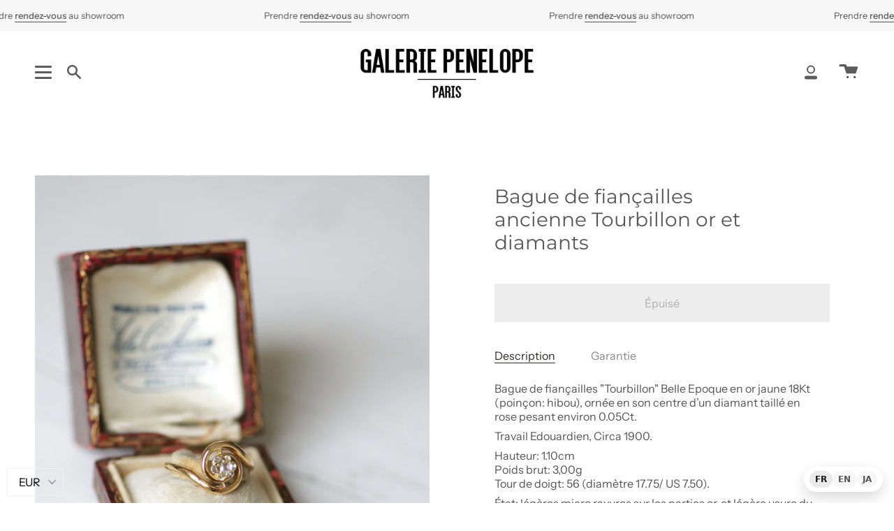

--- FILE ---
content_type: text/html; charset=utf-8
request_url: https://galeriepenelope.com/products/bague-de-fiancailles-tourbillon-diamant-1
body_size: 37211
content:
<!doctype html>
<html class="no-js no-touch supports-no-cookies" lang="fr">
<head>
<!-- Start of Booster Apps Seo-0.1-->
<title>Bague de fiançailles ancienne Tourbillon or et diamants | Galerie Pénélope</title><meta name="description" content="Bague de fiançailles &quot;Tourbillon&quot; Belle Epoque en or jaune 18Kt (poinçon: hibou), ornée en son centre d’un diamant taillé en rose pesant environ 0.05Ct.Travail Edouardien, Circa 1900.Hauteur: 1.10cm Poids brut: 3,00g Tour de doigt: 56 (diamètre ..." /><script type="application/ld+json">
  {
    "@context": "https://schema.org",
    "@type": "Organization",
    "name": "Galerie Pénélope",
    "url": "https://galeriepenelope.com",
    "description": "Sélection de bijoux anciens et vintages chargés d'histoire et d'émotions, qui vous accompagneront toute votre vie et peut-être dans d'autres encore...","image": "https://galeriepenelope.com/cdn/shop/t/18/assets/logo.png?v=3006",
      "logo": "https://galeriepenelope.com/cdn/shop/t/18/assets/logo.png?v=3006","sameAs": ["https://facebook.com/galeriepenelope", "https://instagram.com/galeriepenelope.paris"],
    "telephone": "SIRET 894 812 890 00016 RCS Paris",
    "address": {
      "@type": "PostalAddress",
      "streetAddress": "15 Rue des Moines",
      "addressLocality": "Paris",
      "addressRegion": "",
      "postalCode": "75017",
      "addressCountry": "France"
    }
  }
</script>

<script type="application/ld+json">
  {
    "@context": "https://schema.org",
    "@type": "WebSite",
    "name": "Galerie Pénélope",
    "url": "https://galeriepenelope.com",
    "potentialAction": {
      "@type": "SearchAction",
      "query-input": "required name=query",
      "target": "https://galeriepenelope.com/search?q={query}"
    }
  }
</script><script type="application/ld+json">
  {
    "@context": "https://schema.org",
    "@type": "Product",
    "name": "Bague de fiançailles ancienne Tourbillon or et diamants",
    "brand": {"@type": "Brand","name": "Galerie Pénélope"},
    "sku": "",
    "mpn": "983946889",
    "description": "Bague de fiançailles \"Tourbillon\" Belle Epoque en or jaune 18Kt (poinçon: hibou), ornée en son centre d’un diamant taillé en rose pesant environ 0.05Ct.\nTravail Edouardien, Circa 1900.\nHauteur: 1.10cm Poids brut: 3,00g Tour de doigt: 56 (diamètre 17.75\/ US 7.50).\nÉtat: légères micro rayures sur les parties or, et légère usure du serti, voir photos.\n \nCe modèle de bague de fiançailles vintage date du début du XXe siècle, des années 1900. Un style dit Belle Epoque, aussi romantique et élégant que le nom de ce modèle: la bague tourbillon.\nUne bague diamant qui vous \/ lui fera tourner la tête ;) \nToutes nos bagues de fiançailles.",
    "url": "https://galeriepenelope.com/products/bague-de-fiancailles-tourbillon-diamant-1","image": "https://galeriepenelope.com/cdn/shop/products/bague-de-fiancailles-ancienne-tourbillon-or-et-diamants-318944_1365x.jpg?v=1616166656","itemCondition": "https://schema.org/NewCondition",
    "offers": [{
          "@type": "Offer","price": "520.00","priceCurrency": "EUR",
          "itemCondition": "https://schema.org/NewCondition",
          "url": "https://galeriepenelope.com/products/bague-de-fiancailles-tourbillon-diamant-1?variant=39443394822302",
          "sku": "",
          "mpn": "983946889",
          "availability" : "https://schema.org/OutOfStock",
          "priceValidUntil": "2026-02-20","gtin14": "983946889"}]}
</script>
<!-- end of Booster Apps SEO -->

  <meta charset="UTF-8">
  <meta name="viewport" content="width=device-width, initial-scale=1.0">
  <meta name="theme-color" content="#8191a4">
  <link rel="canonical" href="https://galeriepenelope.com/products/bague-de-fiancailles-tourbillon-diamant-1">

  <!-- ======================= Broadcast Theme V3.1.0 ========================= -->

  <link rel="preconnect" href="https://cdn.shopify.com" crossorigin>
  <link rel="preconnect" href="https://fonts.shopify.com" crossorigin>
  <link rel="preconnect" href="https://monorail-edge.shopifysvc.com" crossorigin>

  <link rel="preload" href="//galeriepenelope.com/cdn/shop/t/18/assets/lazysizes.js?v=111431644619468174291643301295" as="script">
  <link rel="preload" href="//galeriepenelope.com/cdn/shop/t/18/assets/vendor.js?v=38491633117369230601759508564" as="script">
  <link rel="preload" href="//galeriepenelope.com/cdn/shop/t/18/assets/theme.dev.js?v=135325441134435583911643301604" as="script">
  <link rel="preload" href="//galeriepenelope.com/cdn/shop/t/18/assets/theme.css?v=80384360566919942871760537635" as="style"> 

  
    <link rel="shortcut icon" href="//galeriepenelope.com/cdn/shop/files/initiales_32x32.png?v=1613182657" type="image/png" />
  

  <!-- Title and description ================================================ -->
  
  

  

  <!-- /snippets/social-meta.liquid --><meta property="og:site_name" content="Galerie Pénélope">
<meta property="og:url" content="https://galeriepenelope.com/products/bague-de-fiancailles-tourbillon-diamant-1">
<meta property="og:title" content="Bague de fiançailles ancienne Tourbillon or et diamants">
<meta property="og:type" content="product">
<meta property="og:description" content="Galerie Pénélope Paris: Bague de fiançailles Tourbillon Belle Epoque en or jaune ornée en son centre d’un diamant taillé en rose."><meta property="og:price:amount" content="520,00">
  <meta property="og:price:currency" content="EUR">
      <meta property="og:image" content="http://galeriepenelope.com/cdn/shop/products/bague-de-fiancailles-ancienne-tourbillon-or-et-diamants-318944.jpg?v=1616166656">
      <meta property="og:image:secure_url" content="https://galeriepenelope.com/cdn/shop/products/bague-de-fiancailles-ancienne-tourbillon-or-et-diamants-318944.jpg?v=1616166656">
      <meta property="og:image:height" content="2048">
      <meta property="og:image:width" content="1365">
      <meta property="og:image" content="http://galeriepenelope.com/cdn/shop/products/bague-de-fiancailles-ancienne-tourbillon-or-et-diamants-427108.jpg?v=1616166656">
      <meta property="og:image:secure_url" content="https://galeriepenelope.com/cdn/shop/products/bague-de-fiancailles-ancienne-tourbillon-or-et-diamants-427108.jpg?v=1616166656">
      <meta property="og:image:height" content="1365">
      <meta property="og:image:width" content="2048">
      <meta property="og:image" content="http://galeriepenelope.com/cdn/shop/products/bague-de-fiancailles-ancienne-tourbillon-or-et-diamants-256684.jpg?v=1616166656">
      <meta property="og:image:secure_url" content="https://galeriepenelope.com/cdn/shop/products/bague-de-fiancailles-ancienne-tourbillon-or-et-diamants-256684.jpg?v=1616166656">
      <meta property="og:image:height" content="2048">
      <meta property="og:image:width" content="1365">


<meta name="twitter:site" content="@">
<meta name="twitter:card" content="summary_large_image">
<meta name="twitter:title" content="Bague de fiançailles ancienne Tourbillon or et diamants">
<meta name="twitter:description" content="Galerie Pénélope Paris: Bague de fiançailles Tourbillon Belle Epoque en or jaune ornée en son centre d’un diamant taillé en rose.">


  <!-- CSS ================================================================== -->

  <link href="//galeriepenelope.com/cdn/shop/t/18/assets/font-settings.css?v=132750063401263173121765464148" rel="stylesheet" type="text/css" media="all" />

  
<style data-shopify>

:root {


---color-video-bg: #f2f2f2;


---color-bg: #ffffff;
---color-bg-secondary: #f7f7f7;
---color-bg-rgb: 255, 255, 255;

---color-text-dark: #322929;
---color-text: #545454;
---color-text-light: #878787;


/* === Opacity shades of grey ===*/
---color-a5:  rgba(84, 84, 84, 0.05);
---color-a10: rgba(84, 84, 84, 0.1);
---color-a15: rgba(84, 84, 84, 0.15);
---color-a20: rgba(84, 84, 84, 0.2);
---color-a25: rgba(84, 84, 84, 0.25);
---color-a30: rgba(84, 84, 84, 0.3);
---color-a35: rgba(84, 84, 84, 0.35);
---color-a40: rgba(84, 84, 84, 0.4);
---color-a45: rgba(84, 84, 84, 0.45);
---color-a50: rgba(84, 84, 84, 0.5);
---color-a55: rgba(84, 84, 84, 0.55);
---color-a60: rgba(84, 84, 84, 0.6);
---color-a65: rgba(84, 84, 84, 0.65);
---color-a70: rgba(84, 84, 84, 0.7);
---color-a75: rgba(84, 84, 84, 0.75);
---color-a80: rgba(84, 84, 84, 0.8);
---color-a85: rgba(84, 84, 84, 0.85);
---color-a90: rgba(84, 84, 84, 0.9);
---color-a95: rgba(84, 84, 84, 0.95);

---color-border: rgb(240, 240, 240);
---color-border-light: #f6f6f6;
---color-border-hairline: #f7f7f7;
---color-border-dark: #bdbdbd;/* === Bright color ===*/
---color-primary: #ab8c52;
---color-primary-hover: #806430;
---color-primary-fade: rgba(171, 140, 82, 0.05);
---color-primary-fade-hover: rgba(171, 140, 82, 0.1);---color-primary-opposite: #ffffff;


/* === Secondary Color ===*/
---color-secondary: #8191a4;
---color-secondary-hover: #506a89;
---color-secondary-fade: rgba(129, 145, 164, 0.05);
---color-secondary-fade-hover: rgba(129, 145, 164, 0.1);---color-secondary-opposite: #ffffff;


/* === link Color ===*/
---color-link: #545454;
---color-link-hover: #bcb2a8;
---color-link-fade: rgba(84, 84, 84, 0.05);
---color-link-fade-hover: rgba(84, 84, 84, 0.1);---color-link-opposite: #ffffff;


/* === Product grid sale tags ===*/
---color-sale-bg: #f9dee5;
---color-sale-text: #af7b88;---color-sale-text-secondary: #f9dee5;

/* === Product grid badges ===*/
---color-badge-bg: #ffffff;
---color-badge-text: #212121;

/* === Helper colors for form error states ===*/
---color-error: var(---color-primary);
---color-error-bg: var(---color-primary-fade);



  ---radius: 0px;
  ---radius-sm: 0px;


---color-announcement-bg: #ffffff;
---color-announcement-text: #ab8c52;
---color-announcement-border: #e6ddcb;

---color-header-bg: #ffffff;
---color-header-link: #5c5c5c;
---color-header-link-hover: #ab8c52;

---color-menu-bg: #ffffff;
---color-menu-border: #ffffff;
---color-menu-link: #5c5c5c;
---color-menu-link-hover: #ab8c52;
---color-submenu-bg: #ffffff;
---color-submenu-link: #5c5c5c;
---color-submenu-link-hover: #ab8c52;
---color-menu-transparent: #ffffff;

---color-footer-bg: #ffffff;
---color-footer-text: #5c5c5c;
---color-footer-link: #5c5c5c;
---color-footer-link-hover: #5c5c5c;
---color-footer-border: #212121;

/* === Custom Cursor ===*/

--icon-zoom-in: url( "//galeriepenelope.com/cdn/shop/t/18/assets/icon-zoom-in.svg?v=126996651526054293301643301293" );
--icon-zoom-out: url( "//galeriepenelope.com/cdn/shop/t/18/assets/icon-zoom-out.svg?v=128675709041987423641643301294" );

/* === Typography ===*/
---product-grid-aspect-ratio: 90.0%;
---product-grid-size-piece: 9.0;


---font-weight-body: 400;
---font-weight-body-bold: 500;

---font-stack-body: "Instrument Sans", sans-serif;
---font-style-body: normal;
---font-adjust-body: 1.0;

---font-weight-heading: 400;
---font-weight-heading-bold: 500;

---font-stack-heading: Montserrat, sans-serif;
---font-style-heading: normal;
---font-adjust-heading: 1.0;

---font-stack-nav: "Instrument Sans", sans-serif;
---font-style-nav: normal;
---font-adjust-nav: 1.0;

---font-weight-nav: 400;
---font-weight-nav-bold: 500;

---font-size-base: 1.0rem;
---font-size-base-percent: 1.0;

---ico-select: url("//galeriepenelope.com/cdn/shop/t/18/assets/ico-select.svg?v=115630813262522069291643301293");


/* === Parallax ===*/
---parallax-strength-min: 120.0%;
---parallax-strength-max: 130.0%;



}

</style>


  <link href="//galeriepenelope.com/cdn/shop/t/18/assets/theme.css?v=80384360566919942871760537635" rel="stylesheet" type="text/css" media="all" />

  <script>
    if (window.navigator.userAgent.indexOf('MSIE ') > 0 || window.navigator.userAgent.indexOf('Trident/') > 0) {
      document.documentElement.className = document.documentElement.className + ' ie';

      var scripts = document.getElementsByTagName('script')[0];
      var polyfill = document.createElement("script");
      polyfill.defer = true;
      polyfill.src = "//galeriepenelope.com/cdn/shop/t/18/assets/ie11.js?v=144489047535103983231643301294";

      scripts.parentNode.insertBefore(polyfill, scripts);
    } else {
      document.documentElement.className = document.documentElement.className.replace('no-js', 'js');
    }

    window.lazySizesConfig = window.lazySizesConfig || {};
    window.lazySizesConfig.preloadAfterLoad = true;

    
    

    

    

    let root = '/';
    if (root[root.length - 1] !== '/') {
      root = `${root}/`;
    }

    window.theme = {
      routes: {
        root: root,
        cart: '/cart',
        cart_add_url: '/cart/add',
        product_recommendations_url: '/recommendations/products',
        search_url: '/search'
      },
      assets: {
        photoswipe: '//galeriepenelope.com/cdn/shop/t/18/assets/photoswipe.js?v=12261563163868600691643301297',
        smoothscroll: '//galeriepenelope.com/cdn/shop/t/18/assets/smoothscroll.js?v=37906625415260927261643301298',
        swatches: '//galeriepenelope.com/cdn/shop/t/18/assets/swatches.json?v=153762849283573572451643301298',
        base: "//galeriepenelope.com/cdn/shop/t/18/assets/",
        no_image: "//galeriepenelope.com/cdn/shopifycloud/storefront/assets/no-image-2048-a2addb12_1024x.gif",
      },
      strings: {
        addToCart: "Ajouter au panier",
        soldOut: "Épuisé",
        from: "À partir de",
        preOrder: "Pré-commander",
        unavailable: "Non disponible",
        unitPrice: "Prix ​​unitaire",
        unitPriceSeparator: "par",
        resultsFor: "Résultats pour",
        noResultsFor: "Aucun résultat pour",
        shippingCalcSubmitButton: "Calculez les frais de livraison",
        shippingCalcSubmitButtonDisabled: "Calcul...",
        selectValue: "Sélectionnez la valeur",
        oneColor: "couleur",
        otherColor: "couleurs",
        upsellAddToCart: "Ajouter",
        free: "Gratuit"
      },
      customerLoggedIn: false,
      moneyWithCurrencyFormat: "\u003cspan class=money\u003e€{{amount_with_comma_separator}} EUR\u003c\/span\u003e",
      moneyFormat: "\u003cspan class=money\u003e€{{amount_with_comma_separator}}\u003c\/span\u003e",
      cartDrawerEnabled:true,
      enableQuickAdd: true,
      swatchLabels: ["Couleur"],
      showFirstSwatch: false,
      transparentHeader: false,
      info: {
        name: 'broadcast'
      },
      version: '3.1.0'
    };
  </script>

  
    <script src="//galeriepenelope.com/cdn/shopifycloud/storefront/assets/themes_support/shopify_common-5f594365.js" defer="defer"></script>
  

  <!-- Theme Javascript ============================================================== -->
  <script src="//galeriepenelope.com/cdn/shop/t/18/assets/lazysizes.js?v=111431644619468174291643301295" async="async"></script>
  <script src="//galeriepenelope.com/cdn/shop/t/18/assets/vendor.js?v=38491633117369230601759508564" defer="defer"></script>
  <script src="//galeriepenelope.com/cdn/shop/t/18/assets/theme.dev.js?v=135325441134435583911643301604" defer="defer"></script>

  <!-- Shopify app scripts =========================================================== -->

  <script>window.performance && window.performance.mark && window.performance.mark('shopify.content_for_header.start');</script><meta name="google-site-verification" content="XIond7GwHXilaYCGQ5HqTAkCtj4YzinY7BGZueKti4U">
<meta id="shopify-digital-wallet" name="shopify-digital-wallet" content="/7545880666/digital_wallets/dialog">
<meta name="shopify-checkout-api-token" content="50fad46aeac31f67471c16f7d8cb373d">
<meta id="in-context-paypal-metadata" data-shop-id="7545880666" data-venmo-supported="false" data-environment="production" data-locale="fr_FR" data-paypal-v4="true" data-currency="EUR">
<link rel="alternate" type="application/json+oembed" href="https://galeriepenelope.com/products/bague-de-fiancailles-tourbillon-diamant-1.oembed">
<script async="async" src="/checkouts/internal/preloads.js?locale=fr-FR"></script>
<script id="shopify-features" type="application/json">{"accessToken":"50fad46aeac31f67471c16f7d8cb373d","betas":["rich-media-storefront-analytics"],"domain":"galeriepenelope.com","predictiveSearch":true,"shopId":7545880666,"locale":"fr"}</script>
<script>var Shopify = Shopify || {};
Shopify.shop = "galerie-penelope.myshopify.com";
Shopify.locale = "fr";
Shopify.currency = {"active":"EUR","rate":"1.0"};
Shopify.country = "FR";
Shopify.theme = {"name":"Theme Support Broadcast  | Price hide sold out","id":130527953114,"schema_name":"Broadcast","schema_version":"3.1.0","theme_store_id":868,"role":"main"};
Shopify.theme.handle = "null";
Shopify.theme.style = {"id":null,"handle":null};
Shopify.cdnHost = "galeriepenelope.com/cdn";
Shopify.routes = Shopify.routes || {};
Shopify.routes.root = "/";</script>
<script type="module">!function(o){(o.Shopify=o.Shopify||{}).modules=!0}(window);</script>
<script>!function(o){function n(){var o=[];function n(){o.push(Array.prototype.slice.apply(arguments))}return n.q=o,n}var t=o.Shopify=o.Shopify||{};t.loadFeatures=n(),t.autoloadFeatures=n()}(window);</script>
<script id="shop-js-analytics" type="application/json">{"pageType":"product"}</script>
<script defer="defer" async type="module" src="//galeriepenelope.com/cdn/shopifycloud/shop-js/modules/v2/client.init-shop-cart-sync_INwxTpsh.fr.esm.js"></script>
<script defer="defer" async type="module" src="//galeriepenelope.com/cdn/shopifycloud/shop-js/modules/v2/chunk.common_YNAa1F1g.esm.js"></script>
<script type="module">
  await import("//galeriepenelope.com/cdn/shopifycloud/shop-js/modules/v2/client.init-shop-cart-sync_INwxTpsh.fr.esm.js");
await import("//galeriepenelope.com/cdn/shopifycloud/shop-js/modules/v2/chunk.common_YNAa1F1g.esm.js");

  window.Shopify.SignInWithShop?.initShopCartSync?.({"fedCMEnabled":true,"windoidEnabled":true});

</script>
<script>(function() {
  var isLoaded = false;
  function asyncLoad() {
    if (isLoaded) return;
    isLoaded = true;
    var urls = ["https:\/\/cdn.weglot.com\/weglot_script_tag.js?shop=galerie-penelope.myshopify.com","\/\/code.tidio.co\/v9mstnq36uwarbt5eshl0seigvbi14wd.js?shop=galerie-penelope.myshopify.com","https:\/\/chimpstatic.com\/mcjs-connected\/js\/users\/260c66be3931ae18fbabbefa5\/516b68c09da9068843ac48e8c.js?shop=galerie-penelope.myshopify.com","https:\/\/image-optimizer.salessquad.co.uk\/scripts\/tiny_img_not_found_notifier_7c4f13f44d56f54c46a46c66af0dfe5f.js?shop=galerie-penelope.myshopify.com","https:\/\/ecommplugins-scripts.trustpilot.com\/v2.1\/js\/header.min.js?settings=eyJrZXkiOiJiZEZ4R3AyYnY3TlNpbkg1IiwicyI6Im5vbmUifQ==\u0026v=2.5\u0026shop=galerie-penelope.myshopify.com","https:\/\/ecommplugins-trustboxsettings.trustpilot.com\/galerie-penelope.myshopify.com.js?settings=1710057954189\u0026shop=galerie-penelope.myshopify.com","https:\/\/widget.trustpilot.com\/bootstrap\/v5\/tp.widget.sync.bootstrap.min.js?shop=galerie-penelope.myshopify.com","https:\/\/widget.trustpilot.com\/bootstrap\/v5\/tp.widget.sync.bootstrap.min.js?shop=galerie-penelope.myshopify.com"];
    for (var i = 0; i < urls.length; i++) {
      var s = document.createElement('script');
      s.type = 'text/javascript';
      s.async = true;
      s.src = urls[i];
      var x = document.getElementsByTagName('script')[0];
      x.parentNode.insertBefore(s, x);
    }
  };
  if(window.attachEvent) {
    window.attachEvent('onload', asyncLoad);
  } else {
    window.addEventListener('load', asyncLoad, false);
  }
})();</script>
<script id="__st">var __st={"a":7545880666,"offset":3600,"reqid":"f043ce7c-7f86-42f2-812c-7f4ece0b589a-1769010538","pageurl":"galeriepenelope.com\/products\/bague-de-fiancailles-tourbillon-diamant-1","u":"8365058dab39","p":"product","rtyp":"product","rid":6595100180638};</script>
<script>window.ShopifyPaypalV4VisibilityTracking = true;</script>
<script id="captcha-bootstrap">!function(){'use strict';const t='contact',e='account',n='new_comment',o=[[t,t],['blogs',n],['comments',n],[t,'customer']],c=[[e,'customer_login'],[e,'guest_login'],[e,'recover_customer_password'],[e,'create_customer']],r=t=>t.map((([t,e])=>`form[action*='/${t}']:not([data-nocaptcha='true']) input[name='form_type'][value='${e}']`)).join(','),a=t=>()=>t?[...document.querySelectorAll(t)].map((t=>t.form)):[];function s(){const t=[...o],e=r(t);return a(e)}const i='password',u='form_key',d=['recaptcha-v3-token','g-recaptcha-response','h-captcha-response',i],f=()=>{try{return window.sessionStorage}catch{return}},m='__shopify_v',_=t=>t.elements[u];function p(t,e,n=!1){try{const o=window.sessionStorage,c=JSON.parse(o.getItem(e)),{data:r}=function(t){const{data:e,action:n}=t;return t[m]||n?{data:e,action:n}:{data:t,action:n}}(c);for(const[e,n]of Object.entries(r))t.elements[e]&&(t.elements[e].value=n);n&&o.removeItem(e)}catch(o){console.error('form repopulation failed',{error:o})}}const l='form_type',E='cptcha';function T(t){t.dataset[E]=!0}const w=window,h=w.document,L='Shopify',v='ce_forms',y='captcha';let A=!1;((t,e)=>{const n=(g='f06e6c50-85a8-45c8-87d0-21a2b65856fe',I='https://cdn.shopify.com/shopifycloud/storefront-forms-hcaptcha/ce_storefront_forms_captcha_hcaptcha.v1.5.2.iife.js',D={infoText:'Protégé par hCaptcha',privacyText:'Confidentialité',termsText:'Conditions'},(t,e,n)=>{const o=w[L][v],c=o.bindForm;if(c)return c(t,g,e,D).then(n);var r;o.q.push([[t,g,e,D],n]),r=I,A||(h.body.append(Object.assign(h.createElement('script'),{id:'captcha-provider',async:!0,src:r})),A=!0)});var g,I,D;w[L]=w[L]||{},w[L][v]=w[L][v]||{},w[L][v].q=[],w[L][y]=w[L][y]||{},w[L][y].protect=function(t,e){n(t,void 0,e),T(t)},Object.freeze(w[L][y]),function(t,e,n,w,h,L){const[v,y,A,g]=function(t,e,n){const i=e?o:[],u=t?c:[],d=[...i,...u],f=r(d),m=r(i),_=r(d.filter((([t,e])=>n.includes(e))));return[a(f),a(m),a(_),s()]}(w,h,L),I=t=>{const e=t.target;return e instanceof HTMLFormElement?e:e&&e.form},D=t=>v().includes(t);t.addEventListener('submit',(t=>{const e=I(t);if(!e)return;const n=D(e)&&!e.dataset.hcaptchaBound&&!e.dataset.recaptchaBound,o=_(e),c=g().includes(e)&&(!o||!o.value);(n||c)&&t.preventDefault(),c&&!n&&(function(t){try{if(!f())return;!function(t){const e=f();if(!e)return;const n=_(t);if(!n)return;const o=n.value;o&&e.removeItem(o)}(t);const e=Array.from(Array(32),(()=>Math.random().toString(36)[2])).join('');!function(t,e){_(t)||t.append(Object.assign(document.createElement('input'),{type:'hidden',name:u})),t.elements[u].value=e}(t,e),function(t,e){const n=f();if(!n)return;const o=[...t.querySelectorAll(`input[type='${i}']`)].map((({name:t})=>t)),c=[...d,...o],r={};for(const[a,s]of new FormData(t).entries())c.includes(a)||(r[a]=s);n.setItem(e,JSON.stringify({[m]:1,action:t.action,data:r}))}(t,e)}catch(e){console.error('failed to persist form',e)}}(e),e.submit())}));const S=(t,e)=>{t&&!t.dataset[E]&&(n(t,e.some((e=>e===t))),T(t))};for(const o of['focusin','change'])t.addEventListener(o,(t=>{const e=I(t);D(e)&&S(e,y())}));const B=e.get('form_key'),M=e.get(l),P=B&&M;t.addEventListener('DOMContentLoaded',(()=>{const t=y();if(P)for(const e of t)e.elements[l].value===M&&p(e,B);[...new Set([...A(),...v().filter((t=>'true'===t.dataset.shopifyCaptcha))])].forEach((e=>S(e,t)))}))}(h,new URLSearchParams(w.location.search),n,t,e,['guest_login'])})(!0,!0)}();</script>
<script integrity="sha256-4kQ18oKyAcykRKYeNunJcIwy7WH5gtpwJnB7kiuLZ1E=" data-source-attribution="shopify.loadfeatures" defer="defer" src="//galeriepenelope.com/cdn/shopifycloud/storefront/assets/storefront/load_feature-a0a9edcb.js" crossorigin="anonymous"></script>
<script data-source-attribution="shopify.dynamic_checkout.dynamic.init">var Shopify=Shopify||{};Shopify.PaymentButton=Shopify.PaymentButton||{isStorefrontPortableWallets:!0,init:function(){window.Shopify.PaymentButton.init=function(){};var t=document.createElement("script");t.src="https://galeriepenelope.com/cdn/shopifycloud/portable-wallets/latest/portable-wallets.fr.js",t.type="module",document.head.appendChild(t)}};
</script>
<script data-source-attribution="shopify.dynamic_checkout.buyer_consent">
  function portableWalletsHideBuyerConsent(e){var t=document.getElementById("shopify-buyer-consent"),n=document.getElementById("shopify-subscription-policy-button");t&&n&&(t.classList.add("hidden"),t.setAttribute("aria-hidden","true"),n.removeEventListener("click",e))}function portableWalletsShowBuyerConsent(e){var t=document.getElementById("shopify-buyer-consent"),n=document.getElementById("shopify-subscription-policy-button");t&&n&&(t.classList.remove("hidden"),t.removeAttribute("aria-hidden"),n.addEventListener("click",e))}window.Shopify?.PaymentButton&&(window.Shopify.PaymentButton.hideBuyerConsent=portableWalletsHideBuyerConsent,window.Shopify.PaymentButton.showBuyerConsent=portableWalletsShowBuyerConsent);
</script>
<script data-source-attribution="shopify.dynamic_checkout.cart.bootstrap">document.addEventListener("DOMContentLoaded",(function(){function t(){return document.querySelector("shopify-accelerated-checkout-cart, shopify-accelerated-checkout")}if(t())Shopify.PaymentButton.init();else{new MutationObserver((function(e,n){t()&&(Shopify.PaymentButton.init(),n.disconnect())})).observe(document.body,{childList:!0,subtree:!0})}}));
</script>
<link id="shopify-accelerated-checkout-styles" rel="stylesheet" media="screen" href="https://galeriepenelope.com/cdn/shopifycloud/portable-wallets/latest/accelerated-checkout-backwards-compat.css" crossorigin="anonymous">
<style id="shopify-accelerated-checkout-cart">
        #shopify-buyer-consent {
  margin-top: 1em;
  display: inline-block;
  width: 100%;
}

#shopify-buyer-consent.hidden {
  display: none;
}

#shopify-subscription-policy-button {
  background: none;
  border: none;
  padding: 0;
  text-decoration: underline;
  font-size: inherit;
  cursor: pointer;
}

#shopify-subscription-policy-button::before {
  box-shadow: none;
}

      </style>

<script>window.performance && window.performance.mark && window.performance.mark('shopify.content_for_header.end');</script>
<link rel="alternate" hreflang="fr" href="https://galeriepenelope.com/products/bague-de-fiancailles-tourbillon-diamant-1">
<link rel="alternate" hreflang="en" href="https://en.galeriepenelope.com/products/bague-de-fiancailles-tourbillon-diamant-1">
<link rel="alternate" hreflang="ja" href="https://ja.galeriepenelope.com/products/bague-de-fiancailles-tourbillon-diamant-1">
<link rel="alternate" hreflang="x-default" href="https://galeriepenelope.com/products/bague-de-fiancailles-tourbillon-diamant-1">
<div class="wg-fab wg-notranslate" data-wg-notranslate="true" translate="no" aria-label="Language switcher">
  <a href="https://galeriepenelope.com/products/bague-de-fiancailles-tourbillon-diamant-1"
     class="wg-pill is-active"
     data-wg-notranslate="true" translate="no">FR</a>

  <a href="https://en.galeriepenelope.com/products/bague-de-fiancailles-tourbillon-diamant-1"
     class="wg-pill"
     data-wg-notranslate="true" translate="no">EN</a>

  <a href="https://ja.galeriepenelope.com/products/bague-de-fiancailles-tourbillon-diamant-1"
     class="wg-pill"
     data-wg-notranslate="true" translate="no">JA</a>
</div>
<script defer data-wg-notranslate="true">
  document.addEventListener('DOMContentLoaded', function() {
    const pills = document.querySelectorAll('.wg-pill');
    pills.forEach(pill => {
      pill.addEventListener('click', function() {
        pills.forEach(p => p.classList.remove('is-active'));
        this.classList.add('is-active');
      });
    });
  });
</script>
  
  <!-- Hotjar Tracking Code for https://galeriepenelope.com/ -->
<script>
    (function(h,o,t,j,a,r){
        h.hj=h.hj||function(){(h.hj.q=h.hj.q||[]).push(arguments)};
        h._hjSettings={hjid:2780109,hjsv:6};
        a=o.getElementsByTagName('head')[0];
        r=o.createElement('script');r.async=1;
        r.src=t+h._hjSettings.hjid+j+h._hjSettings.hjsv;
        a.appendChild(r);
    })(window,document,'https://static.hotjar.com/c/hotjar-','.js?sv=');
</script>
  
<!-- BEGIN app block: shopify://apps/beast-currency-converter/blocks/doubly/267afa86-a419-4d5b-a61b-556038e7294d -->


	<script>
		var DoublyGlobalCurrency, catchXHR = true, bccAppVersion = 1;
       	var DoublyGlobal = {
			theme : 'no_theme',
			spanClass : 'money',
			cookieName : '_g1623789972',
			ratesUrl :  'https://init.grizzlyapps.com/9e32c84f0db4f7b1eb40c32bdb0bdea9',
			geoUrl : 'https://currency.grizzlyapps.com/83d400c612f9a099fab8f76dcab73a48',
			shopCurrency : 'EUR',
            allowedCurrencies : '["EUR","USD","GBP","CAD","JPY"]',
			countriesJSON : '[]',
			currencyMessage : 'All orders are processed in EUR. While the content of your cart is currently displayed in <span class="selected-currency"></span>, you will checkout using EUR at the most current exchange rate.',
            currencyFormat : 'money_with_currency_format',
			euroFormat : 'amount_with_comma_separator',
            removeDecimals : 0,
            roundDecimals : 0,
            roundTo : '99',
            autoSwitch : 0,
			showPriceOnHover : 0,
            showCurrencyMessage : false,
			hideConverter : '',
			forceJqueryLoad : false,
			beeketing : true,
			themeScript : '',
			customerScriptBefore : '',
			customerScriptAfter : '',
			debug: false
		};

		<!-- inline script: fixes + various plugin js functions -->
		DoublyGlobal.themeScript = "if(DoublyGlobal.debug) debugger;function addDoublyMessage() { if (jQueryGrizzly('form.form-cart .cart__foot-inner .doubly-message').length==0) { jQueryGrizzly('form.form-cart .cart__foot-inner button.cart__checkout').first().before('<div class=\"doubly-message\"><\/div>'); } if (jQueryGrizzly('form[action=\"\/cart\"] .cart__aside .doubly-message').length==0) { jQueryGrizzly('form[action=\"\/cart\"] .cart__aside .cart__total').last().after('<div class=\"doubly-message\"><\/div>'); } } addDoublyMessage(); jQueryGrizzly('head').append('<style> .doubly-message { clear:both; } <\/style>'); if(window.location.href.indexOf('\/checkouts') != -1 || window.location.href.indexOf('\/password') != -1 || window.location.href.indexOf('\/orders') != -1) { jQueryGrizzly('head').append('<style> .doubly-float, .doubly-wrapper { display:none !important; } <\/style>'); } function bindConversionForSlideCart() { jQueryGrizzly('a.navlink--cart').unbind('click.slideConvert touchend.slideConvert'); jQueryGrizzly('a.navlink--cart').bind('click.slideConvert touchend.slideConvert', function() { extraConvert(); }); jQueryGrizzly('.product__submit button.product__submit__add').unbind('click.slideConvert touchend.slideConvert'); jQueryGrizzly('.product__submit button.product__submit__add').bind('click.slideConvert touchend.slideConvert', function() { extraConvert(); }); } function bindConversionToSelector() { jQueryGrizzly('.single-option-selector').unbind('change.single-option-selector'); jQueryGrizzly('.single-option-selector').bind('change.single-option-selector',function() { DoublyCurrency.convertAll(jQueryGrizzly('[name=doubly-currencies]').val()); initExtraFeatures(); setTimeout(function(){ DoublyCurrency.convertAll(jQueryGrizzly('[name=doubly-currencies]').val()); initExtraFeatures(); },10); }); jQueryGrizzly('.variant-input-wrap .variant-field').unbind('click.changeVariant touchend.changeVariant'); jQueryGrizzly('.variant-input-wrap .variant-field').bind('click.changeVariant touchend.changeVariant', function() { DoublyCurrency.convertAll(jQueryGrizzly('[name=doubly-currencies]').val()); initExtraFeatures(); setTimeout(function(){ DoublyCurrency.convertAll(jQueryGrizzly('[name=doubly-currencies]').val()); initExtraFeatures(); },10); }); jQueryGrizzly('.swatch .swatch-element').unbind('click.changeCurrency touchend.changeCurrency'); jQueryGrizzly('.swatch .swatch-element').bind('click.changeCurrency touchend.changeCurrency', function() { DoublyCurrency.convertAll(jQueryGrizzly('[name=doubly-currencies]').val()); initExtraFeatures(); setTimeout(function(){ DoublyCurrency.convertAll(jQueryGrizzly('[name=doubly-currencies]').val()); initExtraFeatures(); },10); }); jQueryGrizzly('.selector-wrapper .radio__button label, .selector-wrapper .swatch__button label').unbind('click.changeCurrency touchend.changeCurrency'); jQueryGrizzly('.selector-wrapper .radio__button label, .selector-wrapper .swatch__button label').bind('click.changeCurrency touchend.changeCurrency', function() { DoublyCurrency.convertAll(jQueryGrizzly('[name=doubly-currencies]').val()); initExtraFeatures(); setTimeout(function(){ DoublyCurrency.convertAll(jQueryGrizzly('[name=doubly-currencies]').val()); initExtraFeatures(); },10); }); bindConversionForSlideCart(); } bindConversionToSelector(); jQueryGrizzly('.product-link .slideup .caps').bind('click.changeCurrency touchend.changeCurrency',function() { setTimeout(function(){ DoublyCurrency.convertAll(jQueryGrizzly('[name=doubly-currencies]').val()); initExtraFeatures(); bindConversionToSelector(); },600); setTimeout(function(){ DoublyCurrency.convertAll(jQueryGrizzly('[name=doubly-currencies]').val()); initExtraFeatures(); bindConversionToSelector(); },1200); }); function extraConvert() { setTimeout(function(){ addDoublyMessage(); DoublyCurrency.convertAll(jQueryGrizzly('[name=doubly-currencies]').val()); initExtraFeatures(); },100); setTimeout(function(){ addDoublyMessage(); DoublyCurrency.convertAll(jQueryGrizzly('[name=doubly-currencies]').val()); initExtraFeatures(); },500); setTimeout(function(){ addDoublyMessage(); DoublyCurrency.convertAll(jQueryGrizzly('[name=doubly-currencies]').val()); initExtraFeatures(); },1000); setTimeout(function(){ addDoublyMessage(); DoublyCurrency.convertAll(jQueryGrizzly('[name=doubly-currencies]').val()); initExtraFeatures(); },2000); } jQueryGrizzly(document).bind('ajaxComplete.laterConvert', function() { extraConvert(); }); function addXMLRequestCallback(callback){ var oldSend, i; if( XMLHttpRequest.callbacks ) { XMLHttpRequest.callbacks.push( callback ); } else { XMLHttpRequest.callbacks = [callback]; oldSend = XMLHttpRequest.prototype.send; XMLHttpRequest.prototype.send = function(){ for( i = 0; i < XMLHttpRequest.callbacks.length; i++ ) { XMLHttpRequest.callbacks[i]( this ); } oldSend.apply(this, arguments); } } } addXMLRequestCallback( function( xhr ) { if(typeof xhr !== 'undefined' && typeof xhr._url !== 'undefined'){ if (xhr._url.indexOf('cart\/add.js') !== -1 || xhr._url.indexOf('cart.js') !== -1 || xhr._url.indexOf('cart\/change.js') !== -1 || xhr._url.indexOf('cart\/update.js') !== -1 || xhr._url.indexOf('\/collections\/') !== -1) { extraConvert(); } } }); function doublyEvents(target, method, isChange = false) { if (!isChange) { 'click touchend'.split(' ').forEach(function(e){ target.removeEventListener(e,method,false); target.addEventListener(e,method,false); }); } else { 'change'.split(' ').forEach(function(e){ target.removeEventListener(e,method,false); target.addEventListener(e,method,false); }); } } function bindConversionToNewEl() { const btn = document.querySelectorAll('.slideup button.caps'); const btn1 = document.querySelectorAll('a.navlink--cart'); const btn2 = document.querySelectorAll('.cart__quantity button'); const btn3 = document.querySelectorAll('a.cart-item__remove'); const btn4 = document.querySelectorAll('button.popout__toggle'); const btn5 = document.querySelectorAll('#sort-list li a'); const btn6 = document.querySelectorAll('.collection__filters ul li'); const btn7 = document.querySelectorAll('.collection__filters .filter__price__field input'); const btn8 = document.querySelectorAll('.collection__filters .range__dot'); const btn9 = document.querySelectorAll('button.product__submit__add'); btn.forEach(btn => { doublyEvents(btn, laterConvert); }); btn1.forEach(btn => { doublyEvents(btn, laterConvert); }); btn2.forEach(btn => { doublyEvents(btn, laterConvert); }); btn3.forEach(btn => { doublyEvents(btn, laterConvert); }); btn4.forEach(btn => { doublyEvents(btn, laterConvert); }); btn5.forEach(btn => { doublyEvents(btn, laterConvert); }); btn6.forEach(btn => { doublyEvents(btn, laterConvert); }); btn7.forEach(btn => { doublyEvents(btn, laterConvert); }); btn8.forEach(btn => { doublyEvents(btn, laterConvert); }); btn9.forEach(btn => { doublyEvents(btn, laterConvert); }); } function laterConvert() { setTimeout(function(){ bindConversionToNewEl(); DoublyCurrency.convertAll(jQueryGrizzly('[name=doubly-currencies]').val()); initExtraFeatures(); },100); setTimeout(function(){ bindConversionToNewEl(); DoublyCurrency.convertAll(jQueryGrizzly('[name=doubly-currencies]').val()); initExtraFeatures(); },500); setTimeout(function(){ bindConversionToNewEl(); DoublyCurrency.convertAll(jQueryGrizzly('[name=doubly-currencies]').val()); initExtraFeatures(); },1000); setTimeout(function(){ bindConversionToNewEl(); DoublyCurrency.convertAll(jQueryGrizzly('[name=doubly-currencies]').val()); initExtraFeatures(); },2000); setTimeout(function(){ bindConversionToNewEl(); DoublyCurrency.convertAll(jQueryGrizzly('[name=doubly-currencies]').val()); initExtraFeatures(); },3000); setTimeout(function(){ bindConversionToNewEl(); DoublyCurrency.convertAll(jQueryGrizzly('[name=doubly-currencies]').val()); initExtraFeatures(); },4000); setTimeout(function(){ bindConversionToNewEl(); DoublyCurrency.convertAll(jQueryGrizzly('[name=doubly-currencies]').val()); initExtraFeatures(); },5000); setTimeout(function(){ bindConversionToNewEl(); DoublyCurrency.convertAll(jQueryGrizzly('[name=doubly-currencies]').val()); initExtraFeatures(); },6000); setTimeout(function(){ bindConversionToNewEl(); DoublyCurrency.convertAll(jQueryGrizzly('[name=doubly-currencies]').val()); initExtraFeatures(); },7000); setTimeout(function(){ bindConversionToNewEl(); DoublyCurrency.convertAll(jQueryGrizzly('[name=doubly-currencies]').val()); initExtraFeatures(); },8000); setTimeout(function(){ bindConversionToNewEl(); DoublyCurrency.convertAll(jQueryGrizzly('[name=doubly-currencies]').val()); initExtraFeatures(); },9000); setTimeout(function(){ bindConversionToNewEl(); DoublyCurrency.convertAll(jQueryGrizzly('[name=doubly-currencies]').val()); initExtraFeatures(); },10000); } bindConversionToNewEl(); setTimeout(function(){ bindConversionToNewEl(); },1000); setTimeout(function(){ bindConversionToNewEl(); },2000);";
                DoublyGlobal.addSelect = function(){
                    /* add select in select wrapper or body */  
                    if (jQueryGrizzly('.doubly-wrapper').length>0) { 
                        var doublyWrapper = '.doubly-wrapper';
                    } else if (jQueryGrizzly('.doubly-float').length==0) {
                        var doublyWrapper = '.doubly-float';
                        jQueryGrizzly('body').append('<div class="doubly-float"></div>');
                    }
                    document.querySelectorAll(doublyWrapper).forEach(function(el) {
                        el.insertAdjacentHTML('afterbegin', '<select class="currency-switcher" name="doubly-currencies"><option value="EUR">EUR</option><option value="USD">USD</option><option value="GBP">GBP</option><option value="CAD">CAD</option><option value="JPY">JPY</option></select>');
                    });
                }
		var bbb = "";
	</script>
	
	
	<!-- inline styles -->
	<style> 
		
		
		.layered-currency-switcher{width:auto;float:right;padding:0 0 0 50px;margin:0px;}.layered-currency-switcher li{display:block;float:left;font-size:15px;margin:0px;}.layered-currency-switcher li button.currency-switcher-btn{width:auto;height:auto;margin-bottom:0px;background:#fff;font-family:Arial!important;line-height:18px;border:1px solid #dadada;border-radius:25px;color:#9a9a9a;float:left;font-weight:700;margin-left:-46px;min-width:90px;position:relative;text-align:center;text-decoration:none;padding:10px 11px 10px 49px}.price-on-hover,.price-on-hover-wrapper{font-size:15px!important;line-height:25px!important}.layered-currency-switcher li button.currency-switcher-btn:focus{outline:0;-webkit-outline:none;-moz-outline:none;-o-outline:none}.layered-currency-switcher li button.currency-switcher-btn:hover{background:#ddf6cf;border-color:#a9d092;color:#89b171}.layered-currency-switcher li button.currency-switcher-btn span{display:none}.layered-currency-switcher li button.currency-switcher-btn:first-child{border-radius:25px}.layered-currency-switcher li button.currency-switcher-btn.selected{background:#de4c39;border-color:#de4c39;color:#fff;z-index:99;padding-left:23px!important;padding-right:23px!important}.layered-currency-switcher li button.currency-switcher-btn.selected span{display:inline-block}.doubly,.money{position:relative; font-weight:inherit !important; font-size:inherit !important;text-decoration:inherit !important;}.price-on-hover-wrapper{position:absolute;left:-50%;text-align:center;width:200%;top:110%;z-index:100000000}.price-on-hover{background:#333;border-color:#FFF!important;padding:2px 5px 3px;font-weight:400;border-radius:5px;font-family:Helvetica Neue,Arial;color:#fff;border:0}.price-on-hover:after{content:\"\";position:absolute;left:50%;margin-left:-4px;margin-top:-2px;width:0;height:0;border-bottom:solid 4px #333;border-left:solid 4px transparent;border-right:solid 4px transparent}.doubly-message{margin:5px 0}.doubly-wrapper{float:right}.doubly-float{position:fixed;bottom:10px;left:10px;right:auto;z-index:100000;}select.currency-switcher{margin:0px; position:relative; top:auto;}.price-on-hover { background-color: #333333 !important; color: #FFFFFF !important; } .price-on-hover:after { border-bottom-color: #333333 !important;}
	</style>
	
	<script src="https://cdn.shopify.com/extensions/01997e3d-dbe8-7f57-a70f-4120f12c2b07/currency-54/assets/doubly.js" async data-no-instant></script>



<!-- END app block --><link href="https://monorail-edge.shopifysvc.com" rel="dns-prefetch">
<script>(function(){if ("sendBeacon" in navigator && "performance" in window) {try {var session_token_from_headers = performance.getEntriesByType('navigation')[0].serverTiming.find(x => x.name == '_s').description;} catch {var session_token_from_headers = undefined;}var session_cookie_matches = document.cookie.match(/_shopify_s=([^;]*)/);var session_token_from_cookie = session_cookie_matches && session_cookie_matches.length === 2 ? session_cookie_matches[1] : "";var session_token = session_token_from_headers || session_token_from_cookie || "";function handle_abandonment_event(e) {var entries = performance.getEntries().filter(function(entry) {return /monorail-edge.shopifysvc.com/.test(entry.name);});if (!window.abandonment_tracked && entries.length === 0) {window.abandonment_tracked = true;var currentMs = Date.now();var navigation_start = performance.timing.navigationStart;var payload = {shop_id: 7545880666,url: window.location.href,navigation_start,duration: currentMs - navigation_start,session_token,page_type: "product"};window.navigator.sendBeacon("https://monorail-edge.shopifysvc.com/v1/produce", JSON.stringify({schema_id: "online_store_buyer_site_abandonment/1.1",payload: payload,metadata: {event_created_at_ms: currentMs,event_sent_at_ms: currentMs}}));}}window.addEventListener('pagehide', handle_abandonment_event);}}());</script>
<script id="web-pixels-manager-setup">(function e(e,d,r,n,o){if(void 0===o&&(o={}),!Boolean(null===(a=null===(i=window.Shopify)||void 0===i?void 0:i.analytics)||void 0===a?void 0:a.replayQueue)){var i,a;window.Shopify=window.Shopify||{};var t=window.Shopify;t.analytics=t.analytics||{};var s=t.analytics;s.replayQueue=[],s.publish=function(e,d,r){return s.replayQueue.push([e,d,r]),!0};try{self.performance.mark("wpm:start")}catch(e){}var l=function(){var e={modern:/Edge?\/(1{2}[4-9]|1[2-9]\d|[2-9]\d{2}|\d{4,})\.\d+(\.\d+|)|Firefox\/(1{2}[4-9]|1[2-9]\d|[2-9]\d{2}|\d{4,})\.\d+(\.\d+|)|Chrom(ium|e)\/(9{2}|\d{3,})\.\d+(\.\d+|)|(Maci|X1{2}).+ Version\/(15\.\d+|(1[6-9]|[2-9]\d|\d{3,})\.\d+)([,.]\d+|)( \(\w+\)|)( Mobile\/\w+|) Safari\/|Chrome.+OPR\/(9{2}|\d{3,})\.\d+\.\d+|(CPU[ +]OS|iPhone[ +]OS|CPU[ +]iPhone|CPU IPhone OS|CPU iPad OS)[ +]+(15[._]\d+|(1[6-9]|[2-9]\d|\d{3,})[._]\d+)([._]\d+|)|Android:?[ /-](13[3-9]|1[4-9]\d|[2-9]\d{2}|\d{4,})(\.\d+|)(\.\d+|)|Android.+Firefox\/(13[5-9]|1[4-9]\d|[2-9]\d{2}|\d{4,})\.\d+(\.\d+|)|Android.+Chrom(ium|e)\/(13[3-9]|1[4-9]\d|[2-9]\d{2}|\d{4,})\.\d+(\.\d+|)|SamsungBrowser\/([2-9]\d|\d{3,})\.\d+/,legacy:/Edge?\/(1[6-9]|[2-9]\d|\d{3,})\.\d+(\.\d+|)|Firefox\/(5[4-9]|[6-9]\d|\d{3,})\.\d+(\.\d+|)|Chrom(ium|e)\/(5[1-9]|[6-9]\d|\d{3,})\.\d+(\.\d+|)([\d.]+$|.*Safari\/(?![\d.]+ Edge\/[\d.]+$))|(Maci|X1{2}).+ Version\/(10\.\d+|(1[1-9]|[2-9]\d|\d{3,})\.\d+)([,.]\d+|)( \(\w+\)|)( Mobile\/\w+|) Safari\/|Chrome.+OPR\/(3[89]|[4-9]\d|\d{3,})\.\d+\.\d+|(CPU[ +]OS|iPhone[ +]OS|CPU[ +]iPhone|CPU IPhone OS|CPU iPad OS)[ +]+(10[._]\d+|(1[1-9]|[2-9]\d|\d{3,})[._]\d+)([._]\d+|)|Android:?[ /-](13[3-9]|1[4-9]\d|[2-9]\d{2}|\d{4,})(\.\d+|)(\.\d+|)|Mobile Safari.+OPR\/([89]\d|\d{3,})\.\d+\.\d+|Android.+Firefox\/(13[5-9]|1[4-9]\d|[2-9]\d{2}|\d{4,})\.\d+(\.\d+|)|Android.+Chrom(ium|e)\/(13[3-9]|1[4-9]\d|[2-9]\d{2}|\d{4,})\.\d+(\.\d+|)|Android.+(UC? ?Browser|UCWEB|U3)[ /]?(15\.([5-9]|\d{2,})|(1[6-9]|[2-9]\d|\d{3,})\.\d+)\.\d+|SamsungBrowser\/(5\.\d+|([6-9]|\d{2,})\.\d+)|Android.+MQ{2}Browser\/(14(\.(9|\d{2,})|)|(1[5-9]|[2-9]\d|\d{3,})(\.\d+|))(\.\d+|)|K[Aa][Ii]OS\/(3\.\d+|([4-9]|\d{2,})\.\d+)(\.\d+|)/},d=e.modern,r=e.legacy,n=navigator.userAgent;return n.match(d)?"modern":n.match(r)?"legacy":"unknown"}(),u="modern"===l?"modern":"legacy",c=(null!=n?n:{modern:"",legacy:""})[u],f=function(e){return[e.baseUrl,"/wpm","/b",e.hashVersion,"modern"===e.buildTarget?"m":"l",".js"].join("")}({baseUrl:d,hashVersion:r,buildTarget:u}),m=function(e){var d=e.version,r=e.bundleTarget,n=e.surface,o=e.pageUrl,i=e.monorailEndpoint;return{emit:function(e){var a=e.status,t=e.errorMsg,s=(new Date).getTime(),l=JSON.stringify({metadata:{event_sent_at_ms:s},events:[{schema_id:"web_pixels_manager_load/3.1",payload:{version:d,bundle_target:r,page_url:o,status:a,surface:n,error_msg:t},metadata:{event_created_at_ms:s}}]});if(!i)return console&&console.warn&&console.warn("[Web Pixels Manager] No Monorail endpoint provided, skipping logging."),!1;try{return self.navigator.sendBeacon.bind(self.navigator)(i,l)}catch(e){}var u=new XMLHttpRequest;try{return u.open("POST",i,!0),u.setRequestHeader("Content-Type","text/plain"),u.send(l),!0}catch(e){return console&&console.warn&&console.warn("[Web Pixels Manager] Got an unhandled error while logging to Monorail."),!1}}}}({version:r,bundleTarget:l,surface:e.surface,pageUrl:self.location.href,monorailEndpoint:e.monorailEndpoint});try{o.browserTarget=l,function(e){var d=e.src,r=e.async,n=void 0===r||r,o=e.onload,i=e.onerror,a=e.sri,t=e.scriptDataAttributes,s=void 0===t?{}:t,l=document.createElement("script"),u=document.querySelector("head"),c=document.querySelector("body");if(l.async=n,l.src=d,a&&(l.integrity=a,l.crossOrigin="anonymous"),s)for(var f in s)if(Object.prototype.hasOwnProperty.call(s,f))try{l.dataset[f]=s[f]}catch(e){}if(o&&l.addEventListener("load",o),i&&l.addEventListener("error",i),u)u.appendChild(l);else{if(!c)throw new Error("Did not find a head or body element to append the script");c.appendChild(l)}}({src:f,async:!0,onload:function(){if(!function(){var e,d;return Boolean(null===(d=null===(e=window.Shopify)||void 0===e?void 0:e.analytics)||void 0===d?void 0:d.initialized)}()){var d=window.webPixelsManager.init(e)||void 0;if(d){var r=window.Shopify.analytics;r.replayQueue.forEach((function(e){var r=e[0],n=e[1],o=e[2];d.publishCustomEvent(r,n,o)})),r.replayQueue=[],r.publish=d.publishCustomEvent,r.visitor=d.visitor,r.initialized=!0}}},onerror:function(){return m.emit({status:"failed",errorMsg:"".concat(f," has failed to load")})},sri:function(e){var d=/^sha384-[A-Za-z0-9+/=]+$/;return"string"==typeof e&&d.test(e)}(c)?c:"",scriptDataAttributes:o}),m.emit({status:"loading"})}catch(e){m.emit({status:"failed",errorMsg:(null==e?void 0:e.message)||"Unknown error"})}}})({shopId: 7545880666,storefrontBaseUrl: "https://galeriepenelope.com",extensionsBaseUrl: "https://extensions.shopifycdn.com/cdn/shopifycloud/web-pixels-manager",monorailEndpoint: "https://monorail-edge.shopifysvc.com/unstable/produce_batch",surface: "storefront-renderer",enabledBetaFlags: ["2dca8a86"],webPixelsConfigList: [{"id":"960102737","configuration":"{\"config\":\"{\\\"pixel_id\\\":\\\"G-3MNQJT640V\\\",\\\"target_country\\\":\\\"FR\\\",\\\"gtag_events\\\":[{\\\"type\\\":\\\"begin_checkout\\\",\\\"action_label\\\":\\\"G-3MNQJT640V\\\"},{\\\"type\\\":\\\"search\\\",\\\"action_label\\\":\\\"G-3MNQJT640V\\\"},{\\\"type\\\":\\\"view_item\\\",\\\"action_label\\\":[\\\"G-3MNQJT640V\\\",\\\"MC-V3C8W7VD1B\\\"]},{\\\"type\\\":\\\"purchase\\\",\\\"action_label\\\":[\\\"G-3MNQJT640V\\\",\\\"MC-V3C8W7VD1B\\\"]},{\\\"type\\\":\\\"page_view\\\",\\\"action_label\\\":[\\\"G-3MNQJT640V\\\",\\\"MC-V3C8W7VD1B\\\"]},{\\\"type\\\":\\\"add_payment_info\\\",\\\"action_label\\\":\\\"G-3MNQJT640V\\\"},{\\\"type\\\":\\\"add_to_cart\\\",\\\"action_label\\\":\\\"G-3MNQJT640V\\\"}],\\\"enable_monitoring_mode\\\":false}\"}","eventPayloadVersion":"v1","runtimeContext":"OPEN","scriptVersion":"b2a88bafab3e21179ed38636efcd8a93","type":"APP","apiClientId":1780363,"privacyPurposes":[],"dataSharingAdjustments":{"protectedCustomerApprovalScopes":["read_customer_address","read_customer_email","read_customer_name","read_customer_personal_data","read_customer_phone"]}},{"id":"387744081","configuration":"{\"pixel_id\":\"568129930048389\",\"pixel_type\":\"facebook_pixel\",\"metaapp_system_user_token\":\"-\"}","eventPayloadVersion":"v1","runtimeContext":"OPEN","scriptVersion":"ca16bc87fe92b6042fbaa3acc2fbdaa6","type":"APP","apiClientId":2329312,"privacyPurposes":["ANALYTICS","MARKETING","SALE_OF_DATA"],"dataSharingAdjustments":{"protectedCustomerApprovalScopes":["read_customer_address","read_customer_email","read_customer_name","read_customer_personal_data","read_customer_phone"]}},{"id":"170000721","configuration":"{\"tagID\":\"2613047801459\"}","eventPayloadVersion":"v1","runtimeContext":"STRICT","scriptVersion":"18031546ee651571ed29edbe71a3550b","type":"APP","apiClientId":3009811,"privacyPurposes":["ANALYTICS","MARKETING","SALE_OF_DATA"],"dataSharingAdjustments":{"protectedCustomerApprovalScopes":["read_customer_address","read_customer_email","read_customer_name","read_customer_personal_data","read_customer_phone"]}},{"id":"shopify-app-pixel","configuration":"{}","eventPayloadVersion":"v1","runtimeContext":"STRICT","scriptVersion":"0450","apiClientId":"shopify-pixel","type":"APP","privacyPurposes":["ANALYTICS","MARKETING"]},{"id":"shopify-custom-pixel","eventPayloadVersion":"v1","runtimeContext":"LAX","scriptVersion":"0450","apiClientId":"shopify-pixel","type":"CUSTOM","privacyPurposes":["ANALYTICS","MARKETING"]}],isMerchantRequest: false,initData: {"shop":{"name":"Galerie Pénélope","paymentSettings":{"currencyCode":"EUR"},"myshopifyDomain":"galerie-penelope.myshopify.com","countryCode":"FR","storefrontUrl":"https:\/\/galeriepenelope.com"},"customer":null,"cart":null,"checkout":null,"productVariants":[{"price":{"amount":520.0,"currencyCode":"EUR"},"product":{"title":"Bague de fiançailles ancienne Tourbillon or et diamants","vendor":"Galerie Pénélope","id":"6595100180638","untranslatedTitle":"Bague de fiançailles ancienne Tourbillon or et diamants","url":"\/products\/bague-de-fiancailles-tourbillon-diamant-1","type":""},"id":"39443394822302","image":{"src":"\/\/galeriepenelope.com\/cdn\/shop\/products\/bague-de-fiancailles-ancienne-tourbillon-or-et-diamants-318944.jpg?v=1616166656"},"sku":"","title":"Default Title","untranslatedTitle":"Default Title"}],"purchasingCompany":null},},"https://galeriepenelope.com/cdn","fcfee988w5aeb613cpc8e4bc33m6693e112",{"modern":"","legacy":""},{"shopId":"7545880666","storefrontBaseUrl":"https:\/\/galeriepenelope.com","extensionBaseUrl":"https:\/\/extensions.shopifycdn.com\/cdn\/shopifycloud\/web-pixels-manager","surface":"storefront-renderer","enabledBetaFlags":"[\"2dca8a86\"]","isMerchantRequest":"false","hashVersion":"fcfee988w5aeb613cpc8e4bc33m6693e112","publish":"custom","events":"[[\"page_viewed\",{}],[\"product_viewed\",{\"productVariant\":{\"price\":{\"amount\":520.0,\"currencyCode\":\"EUR\"},\"product\":{\"title\":\"Bague de fiançailles ancienne Tourbillon or et diamants\",\"vendor\":\"Galerie Pénélope\",\"id\":\"6595100180638\",\"untranslatedTitle\":\"Bague de fiançailles ancienne Tourbillon or et diamants\",\"url\":\"\/products\/bague-de-fiancailles-tourbillon-diamant-1\",\"type\":\"\"},\"id\":\"39443394822302\",\"image\":{\"src\":\"\/\/galeriepenelope.com\/cdn\/shop\/products\/bague-de-fiancailles-ancienne-tourbillon-or-et-diamants-318944.jpg?v=1616166656\"},\"sku\":\"\",\"title\":\"Default Title\",\"untranslatedTitle\":\"Default Title\"}}]]"});</script><script>
  window.ShopifyAnalytics = window.ShopifyAnalytics || {};
  window.ShopifyAnalytics.meta = window.ShopifyAnalytics.meta || {};
  window.ShopifyAnalytics.meta.currency = 'EUR';
  var meta = {"product":{"id":6595100180638,"gid":"gid:\/\/shopify\/Product\/6595100180638","vendor":"Galerie Pénélope","type":"","handle":"bague-de-fiancailles-tourbillon-diamant-1","variants":[{"id":39443394822302,"price":52000,"name":"Bague de fiançailles ancienne Tourbillon or et diamants","public_title":null,"sku":""}],"remote":false},"page":{"pageType":"product","resourceType":"product","resourceId":6595100180638,"requestId":"f043ce7c-7f86-42f2-812c-7f4ece0b589a-1769010538"}};
  for (var attr in meta) {
    window.ShopifyAnalytics.meta[attr] = meta[attr];
  }
</script>
<script class="analytics">
  (function () {
    var customDocumentWrite = function(content) {
      var jquery = null;

      if (window.jQuery) {
        jquery = window.jQuery;
      } else if (window.Checkout && window.Checkout.$) {
        jquery = window.Checkout.$;
      }

      if (jquery) {
        jquery('body').append(content);
      }
    };

    var hasLoggedConversion = function(token) {
      if (token) {
        return document.cookie.indexOf('loggedConversion=' + token) !== -1;
      }
      return false;
    }

    var setCookieIfConversion = function(token) {
      if (token) {
        var twoMonthsFromNow = new Date(Date.now());
        twoMonthsFromNow.setMonth(twoMonthsFromNow.getMonth() + 2);

        document.cookie = 'loggedConversion=' + token + '; expires=' + twoMonthsFromNow;
      }
    }

    var trekkie = window.ShopifyAnalytics.lib = window.trekkie = window.trekkie || [];
    if (trekkie.integrations) {
      return;
    }
    trekkie.methods = [
      'identify',
      'page',
      'ready',
      'track',
      'trackForm',
      'trackLink'
    ];
    trekkie.factory = function(method) {
      return function() {
        var args = Array.prototype.slice.call(arguments);
        args.unshift(method);
        trekkie.push(args);
        return trekkie;
      };
    };
    for (var i = 0; i < trekkie.methods.length; i++) {
      var key = trekkie.methods[i];
      trekkie[key] = trekkie.factory(key);
    }
    trekkie.load = function(config) {
      trekkie.config = config || {};
      trekkie.config.initialDocumentCookie = document.cookie;
      var first = document.getElementsByTagName('script')[0];
      var script = document.createElement('script');
      script.type = 'text/javascript';
      script.onerror = function(e) {
        var scriptFallback = document.createElement('script');
        scriptFallback.type = 'text/javascript';
        scriptFallback.onerror = function(error) {
                var Monorail = {
      produce: function produce(monorailDomain, schemaId, payload) {
        var currentMs = new Date().getTime();
        var event = {
          schema_id: schemaId,
          payload: payload,
          metadata: {
            event_created_at_ms: currentMs,
            event_sent_at_ms: currentMs
          }
        };
        return Monorail.sendRequest("https://" + monorailDomain + "/v1/produce", JSON.stringify(event));
      },
      sendRequest: function sendRequest(endpointUrl, payload) {
        // Try the sendBeacon API
        if (window && window.navigator && typeof window.navigator.sendBeacon === 'function' && typeof window.Blob === 'function' && !Monorail.isIos12()) {
          var blobData = new window.Blob([payload], {
            type: 'text/plain'
          });

          if (window.navigator.sendBeacon(endpointUrl, blobData)) {
            return true;
          } // sendBeacon was not successful

        } // XHR beacon

        var xhr = new XMLHttpRequest();

        try {
          xhr.open('POST', endpointUrl);
          xhr.setRequestHeader('Content-Type', 'text/plain');
          xhr.send(payload);
        } catch (e) {
          console.log(e);
        }

        return false;
      },
      isIos12: function isIos12() {
        return window.navigator.userAgent.lastIndexOf('iPhone; CPU iPhone OS 12_') !== -1 || window.navigator.userAgent.lastIndexOf('iPad; CPU OS 12_') !== -1;
      }
    };
    Monorail.produce('monorail-edge.shopifysvc.com',
      'trekkie_storefront_load_errors/1.1',
      {shop_id: 7545880666,
      theme_id: 130527953114,
      app_name: "storefront",
      context_url: window.location.href,
      source_url: "//galeriepenelope.com/cdn/s/trekkie.storefront.cd680fe47e6c39ca5d5df5f0a32d569bc48c0f27.min.js"});

        };
        scriptFallback.async = true;
        scriptFallback.src = '//galeriepenelope.com/cdn/s/trekkie.storefront.cd680fe47e6c39ca5d5df5f0a32d569bc48c0f27.min.js';
        first.parentNode.insertBefore(scriptFallback, first);
      };
      script.async = true;
      script.src = '//galeriepenelope.com/cdn/s/trekkie.storefront.cd680fe47e6c39ca5d5df5f0a32d569bc48c0f27.min.js';
      first.parentNode.insertBefore(script, first);
    };
    trekkie.load(
      {"Trekkie":{"appName":"storefront","development":false,"defaultAttributes":{"shopId":7545880666,"isMerchantRequest":null,"themeId":130527953114,"themeCityHash":"14863421792644780678","contentLanguage":"fr","currency":"EUR","eventMetadataId":"25c28b23-86fe-428e-b3ed-ffe9affb517d"},"isServerSideCookieWritingEnabled":true,"monorailRegion":"shop_domain","enabledBetaFlags":["65f19447"]},"Session Attribution":{},"S2S":{"facebookCapiEnabled":true,"source":"trekkie-storefront-renderer","apiClientId":580111}}
    );

    var loaded = false;
    trekkie.ready(function() {
      if (loaded) return;
      loaded = true;

      window.ShopifyAnalytics.lib = window.trekkie;

      var originalDocumentWrite = document.write;
      document.write = customDocumentWrite;
      try { window.ShopifyAnalytics.merchantGoogleAnalytics.call(this); } catch(error) {};
      document.write = originalDocumentWrite;

      window.ShopifyAnalytics.lib.page(null,{"pageType":"product","resourceType":"product","resourceId":6595100180638,"requestId":"f043ce7c-7f86-42f2-812c-7f4ece0b589a-1769010538","shopifyEmitted":true});

      var match = window.location.pathname.match(/checkouts\/(.+)\/(thank_you|post_purchase)/)
      var token = match? match[1]: undefined;
      if (!hasLoggedConversion(token)) {
        setCookieIfConversion(token);
        window.ShopifyAnalytics.lib.track("Viewed Product",{"currency":"EUR","variantId":39443394822302,"productId":6595100180638,"productGid":"gid:\/\/shopify\/Product\/6595100180638","name":"Bague de fiançailles ancienne Tourbillon or et diamants","price":"520.00","sku":"","brand":"Galerie Pénélope","variant":null,"category":"","nonInteraction":true,"remote":false},undefined,undefined,{"shopifyEmitted":true});
      window.ShopifyAnalytics.lib.track("monorail:\/\/trekkie_storefront_viewed_product\/1.1",{"currency":"EUR","variantId":39443394822302,"productId":6595100180638,"productGid":"gid:\/\/shopify\/Product\/6595100180638","name":"Bague de fiançailles ancienne Tourbillon or et diamants","price":"520.00","sku":"","brand":"Galerie Pénélope","variant":null,"category":"","nonInteraction":true,"remote":false,"referer":"https:\/\/galeriepenelope.com\/products\/bague-de-fiancailles-tourbillon-diamant-1"});
      }
    });


        var eventsListenerScript = document.createElement('script');
        eventsListenerScript.async = true;
        eventsListenerScript.src = "//galeriepenelope.com/cdn/shopifycloud/storefront/assets/shop_events_listener-3da45d37.js";
        document.getElementsByTagName('head')[0].appendChild(eventsListenerScript);

})();</script>
  <script>
  if (!window.ga || (window.ga && typeof window.ga !== 'function')) {
    window.ga = function ga() {
      (window.ga.q = window.ga.q || []).push(arguments);
      if (window.Shopify && window.Shopify.analytics && typeof window.Shopify.analytics.publish === 'function') {
        window.Shopify.analytics.publish("ga_stub_called", {}, {sendTo: "google_osp_migration"});
      }
      console.error("Shopify's Google Analytics stub called with:", Array.from(arguments), "\nSee https://help.shopify.com/manual/promoting-marketing/pixels/pixel-migration#google for more information.");
    };
    if (window.Shopify && window.Shopify.analytics && typeof window.Shopify.analytics.publish === 'function') {
      window.Shopify.analytics.publish("ga_stub_initialized", {}, {sendTo: "google_osp_migration"});
    }
  }
</script>
<script
  defer
  src="https://galeriepenelope.com/cdn/shopifycloud/perf-kit/shopify-perf-kit-3.0.4.min.js"
  data-application="storefront-renderer"
  data-shop-id="7545880666"
  data-render-region="gcp-us-east1"
  data-page-type="product"
  data-theme-instance-id="130527953114"
  data-theme-name="Broadcast"
  data-theme-version="3.1.0"
  data-monorail-region="shop_domain"
  data-resource-timing-sampling-rate="10"
  data-shs="true"
  data-shs-beacon="true"
  data-shs-export-with-fetch="true"
  data-shs-logs-sample-rate="1"
  data-shs-beacon-endpoint="https://galeriepenelope.com/api/collect"
></script>
</head>
<body id="bague-de-fiancailles-ancienne-tourbillon-or-et-diamants" class="template-product show-button-animation aos-initialized" data-animations="true">
<script>window.KlarnaThemeGlobals={}; window.KlarnaThemeGlobals.data_purchase_amount=;window.KlarnaThemeGlobals.productVariants=[{"id":39443394822302,"title":"Default Title","option1":"Default Title","option2":null,"option3":null,"sku":"","requires_shipping":true,"taxable":true,"featured_image":null,"available":false,"name":"Bague de fiançailles ancienne Tourbillon or et diamants","public_title":null,"options":["Default Title"],"price":52000,"weight":0,"compare_at_price":null,"inventory_management":"shopify","barcode":"983946889","requires_selling_plan":false,"selling_plan_allocations":[]}];window.KlarnaThemeGlobals.documentCopy=document.cloneNode(true);</script>


  <a class="in-page-link visually-hidden skip-link" data-skip-content href="#MainContent">Passer au contenu de la page</a>

  <div class="container" data-site-container>
    <div id="shopify-section-announcement" class="shopify-section"><div class="announcement__wrapper announcement__wrapper--top"
    data-announcement-wrapper
    data-section-id="announcement"
    data-section-type="announcement">
    <div><div class="announcement__bar announcement__bar--error">
          <div class="announcement__message">
            <div class="announcement__text">
              <span class="announcement__main">Ce site Web a des limites de navigation. Il est recommandé d&#39;utiliser un navigateur comme Edge, Chrome, Safari ou Firefox.</span>
            </div>
          </div>
        </div><div class="announcement__bar-outer" data-bar data-bar-top style="--bg: #f7f7f7; --text: #545454;"><div class="announcement__bar-holder">
              <div class="announcement__bar">
                <div data-ticker-frame class="announcement__message">
                  <div data-ticker-scale class="ticker--unloaded announcement__scale">
                    <div data-ticker-text class="announcement__text">
                      <div data-slide="text_qe6A4F"
      data-slide-index="0"
      data-block-id="text_qe6A4F"
      

>
                  <span><p>Prendre <a href="https://galeriepenelope.as.me/schedule.php" target="_blank" title="galerie penelope rendez vous"><strong>rendez-vous</strong></a> au showroom </p></span>
                </div>
                    </div>
                  </div>
                </div>  
              </div>
            </div></div></div>
  </div>
</div>
    <div id="shopify-section-header" class="shopify-section"><style data-shopify>:root {
    --menu-height: calc(115px);
  }.header__logo__link::before { padding-bottom: 34.10852713178294%; }</style>












<div class="header__wrapper"
  data-header-wrapper
  data-header-transparent="false"
  data-header-sticky="sticky"
  data-header-style="drawer"
  data-section-id="header"
  data-section-type="header">

  <header class="theme__header header__icons--bold" role="banner" data-header-height>
    <div>
      <div class="header__mobile">
        
    <div class="header__mobile__left">

      <div class="header__mobile__button">
        <button class="header__mobile__hamburger"
          data-drawer-toggle="hamburger"
          aria-label="Afficher le menu"
          aria-haspopup="true"
          aria-expanded="false"
          aria-controls="header-menu">

          <div class="hamburger__lines">
            <span></span>
            <span></span>
            <span></span>
          </div>
        </button>
      </div>
      
        <div class="header__mobile__button">
          <a href="/search" class="navlink" data-popdown-toggle="search-popdown" data-focus-element>
            <!-- /snippets/social-icon.liquid -->


<svg aria-hidden="true" focusable="false" role="presentation" class="icon icon-bold-search" viewBox="0 0 30 30"><path d="M24.6 22.8l-5.9-5.9c.9-1.2 1.4-2.7 1.4-4.3C20 8.4 16.6 5 12.5 5S5 8.4 5 12.5 8.4 20 12.5 20c1.6 0 3.1-.5 4.3-1.4l5.9 5.9c.5.5 1.4.6 1.9.1.5-.4.5-1.3 0-1.8zM7.5 12.5c0-2.8 2.2-5 5-5s5 2.2 5 5-2.2 5-5 5-5-2.2-5-5z"/></svg>
            <span class="visually-hidden">Recherche</span>
          </a>
        </div>
      
    </div>
    
<div class="header__logo header__logo--image">
    <a class="header__logo__link"
        href="/"
        style="width: 250px;">
      
<img data-src="//galeriepenelope.com/cdn/shop/files/LOGOTRAITCENTREajuste_9cb4d0d4-e86d-4fa1-97e3-2b1911d44e6e_{width}x.png?v=1636621397"
              class="lazyload logo__img logo__img--color"
              data-widths="[110, 160, 220, 320, 480, 540, 720, 900]"
              data-sizes="auto"
              data-aspectratio="2.9318181818181817"
              alt="Galerie Pénélope">
      
      
      
        <noscript>
          <img class="logo__img" style="opacity: 1;" src="//galeriepenelope.com/cdn/shop/files/LOGOTRAITCENTREajuste_9cb4d0d4-e86d-4fa1-97e3-2b1911d44e6e_360x.png?v=1636621397" alt=""/>
        </noscript>
      
    </a>
  </div>

    <div class="header__mobile__right">
      
        <div class="header__mobile__button">
          <a href="/account" class="navlink">
            <!-- /snippets/social-icon.liquid -->


<svg aria-hidden="true" focusable="false" role="presentation" class="icon icon-bold-account" viewBox="0 0 30 30"><path d="M21.5 20.5a2.5 2.5 0 110 5h-13a2.5 2.5 0 110-5h13zM15 5.5a6 6 0 110 12 6 6 0 010-12zm0 2a4 4 0 100 8 4 4 0 000-8z"/></svg>
            <span class="visually-hidden">Mon compte</span>
          </a>
        </div>
      
      <div class="header__mobile__button">
        <a class="navlink navlink--cart" href="/cart"  data-cart-toggle data-focus-element >
          <div class="cart__icon__content">
            
  <span class="header__cart__status" data-cart-count="0">
    0
  </span>

            <!-- /snippets/social-icon.liquid -->


<svg aria-hidden="true" focusable="false" role="presentation" class="icon icon-bold-cart" viewBox="0 0 30 30"><path d="M2.932 4.007a1.689 1.689 0 00-1.41 1.932 1.699 1.699 0 001.947 1.4h5.037l.302.833 1.377 4.165 1.376 4.166c.135.433.705.833 1.142.833h11.752c.47 0 1.007-.4 1.142-.833l2.72-8.331c.134-.433-.068-.833-.538-.833H12.871l-1.276-2.4a1.68 1.68 0 00-1.478-.932H3.402a1.692 1.692 0 00-.302 0 1.692 1.692 0 00-.202 0h.034zm10.61 16.66c-.94 0-1.679.734-1.679 1.667S12.603 24 13.543 24s1.678-.733 1.678-1.666c0-.933-.739-1.666-1.679-1.666zm10.073 0c-.94 0-1.678.734-1.678 1.667S22.675 24 23.615 24s1.68-.733 1.68-1.666c0-.933-.74-1.666-1.68-1.666z"/></svg>
            <span class="visually-hidden">Panier</span>
          </div>
        </a>
      </div>

    </div>

      </div>
      <div data-header-desktop class="header__desktop"></div>
    </div>
  </header>
  
  <nav class="header__drawer"
    data-drawer="hamburger"
    aria-label="Menu"
    id="header-menu">
    <div class="drawer__content">
      <div class="drawer__inner" data-drawer-inner>
        <div class="drawer__menu" data-stagger-animation data-sliderule-pane="0">
          
            <div class="sliderule__wrapper"><button class="sliderow"
      data-animates
      data-sliderule-open="sliderule-e135b67015cade6d4b5ddc3771039ad8">
      <span class="sliderow__title">
        Bijoux Anciens
        <span class="sliderule__chevron--right">
          <span class="visually-hidden">Afficher le menu</span>
        </span>
      </span>
    </button>

    <div class="mobile__menu__dropdown sliderule__panel"
      data-sliderule
      id="sliderule-e135b67015cade6d4b5ddc3771039ad8">

      <div class="sliderow sliderow__back" data-animates>
        <button class="sliderow__back__button"
          data-sliderule-close="sliderule-e135b67015cade6d4b5ddc3771039ad8">
          <span class="sliderule__chevron--left">
            <span class="visually-hidden">Menu Quitter</span>
          </span>
        </button>
        <a class="sliderow__title" href="/collections">Bijoux Anciens</a>
      </div>
      <div class="sliderow__links" data-links>
        
          
          
          <div class="sliderule__wrapper">
    <div class="sliderow" data-animates>
      <a class="sliderow__title" href="/collections/bijoux-ancins-nouveautes">Nouveautés</a>
    </div></div>
        
          
          
          <div class="sliderule__wrapper">
    <div class="sliderow" data-animates>
      <a class="sliderow__title" href="/collections/bague-ancienne">Bague ancienne</a>
    </div></div>
        
          
          
          <div class="sliderule__wrapper">
    <div class="sliderow" data-animates>
      <a class="sliderow__title" href="/collections/bague-de-fiancailles">Bague de fiançailles</a>
    </div></div>
        
          
          
          <div class="sliderule__wrapper">
    <div class="sliderow" data-animates>
      <a class="sliderow__title" href="/collections/boucles-d-oreilles-anciennes">Boucles d&#39;oreilles anciennes</a>
    </div></div>
        
          
          
          <div class="sliderule__wrapper">
    <div class="sliderow" data-animates>
      <a class="sliderow__title" href="/collections/collier-ancien">Collier ancien</a>
    </div></div>
        
          
          
          <div class="sliderule__wrapper">
    <div class="sliderow" data-animates>
      <a class="sliderow__title" href="/collections/pendentif-ancien">Pendentif ancien</a>
    </div></div>
        
          
          
          <div class="sliderule__wrapper">
    <div class="sliderow" data-animates>
      <a class="sliderow__title" href="/collections/bracelet-ancien">Bracelet ancien</a>
    </div></div>
        
          
          
          <div class="sliderule__wrapper">
    <div class="sliderow" data-animates>
      <a class="sliderow__title" href="/collections/bijou-de-tete-ancien">Bijou de tête ancien</a>
    </div></div>
        
          
          
          <div class="sliderule__wrapper">
    <div class="sliderow" data-animates>
      <a class="sliderow__title" href="/collections/broche-ancienne">Broche ancienne</a>
    </div></div>
        
          
          
          <div class="sliderule__wrapper">
    <div class="sliderow" data-animates>
      <a class="sliderow__title" href="/collections/montre-ancienne">Montre de collection</a>
    </div></div>
        
          
          
          <div class="sliderule__wrapper">
    <div class="sliderow" data-animates>
      <a class="sliderow__title" href="/collections/collection-odyssee-bijoux-piece-antique">Collection Odyssée</a>
    </div></div>
        
<div class="sliderule-grid blocks-0">
            
          </div></div>
    </div></div>
          
            <div class="sliderule__wrapper"><button class="sliderow"
      data-animates
      data-sliderule-open="sliderule-a551edd0e6d7e2cde13a422aa8d048ae">
      <span class="sliderow__title">
        Galerie Pénélope
        <span class="sliderule__chevron--right">
          <span class="visually-hidden">Afficher le menu</span>
        </span>
      </span>
    </button>

    <div class="mobile__menu__dropdown sliderule__panel"
      data-sliderule
      id="sliderule-a551edd0e6d7e2cde13a422aa8d048ae">

      <div class="sliderow sliderow__back" data-animates>
        <button class="sliderow__back__button"
          data-sliderule-close="sliderule-a551edd0e6d7e2cde13a422aa8d048ae">
          <span class="sliderule__chevron--left">
            <span class="visually-hidden">Menu Quitter</span>
          </span>
        </button>
        <a class="sliderow__title" href="/pages/son-histoire">Galerie Pénélope</a>
      </div>
      <div class="sliderow__links" data-links>
        
          
          
          <div class="sliderule__wrapper">
    <div class="sliderow" data-animates>
      <a class="sliderow__title" href="/pages/son-histoire">A propos</a>
    </div></div>
        
          
          
          <div class="sliderule__wrapper">
    <div class="sliderow" data-animates>
      <a class="sliderow__title" href="/blogs/journal">Journal</a>
    </div></div>
        
          
          
          <div class="sliderule__wrapper">
    <div class="sliderow" data-animates>
      <a class="sliderow__title" href="/pages/presse">Presse</a>
    </div></div>
        
<div class="sliderule-grid blocks-0">
            
          </div></div>
    </div></div>
          
            <div class="sliderule__wrapper"><button class="sliderow"
      data-animates
      data-sliderule-open="sliderule-4e94b62f752e131679cff8b83f2d1324">
      <span class="sliderow__title">
        Services
        <span class="sliderule__chevron--right">
          <span class="visually-hidden">Afficher le menu</span>
        </span>
      </span>
    </button>

    <div class="mobile__menu__dropdown sliderule__panel"
      data-sliderule
      id="sliderule-4e94b62f752e131679cff8b83f2d1324">

      <div class="sliderow sliderow__back" data-animates>
        <button class="sliderow__back__button"
          data-sliderule-close="sliderule-4e94b62f752e131679cff8b83f2d1324">
          <span class="sliderule__chevron--left">
            <span class="visually-hidden">Menu Quitter</span>
          </span>
        </button>
        <a class="sliderow__title" href="/pages/services">Services</a>
      </div>
      <div class="sliderow__links" data-links>
        
          
          
          <div class="sliderule__wrapper">
    <div class="sliderow" data-animates>
      <a class="sliderow__title" href="/pages/conseils-dentretien">Conseils d&#39;entretien</a>
    </div></div>
        
          
          
          <div class="sliderule__wrapper">
    <div class="sliderow" data-animates>
      <a class="sliderow__title" href="/pages/vendre-un-bijou">Vendre un bijou</a>
    </div></div>
        
          
          
          <div class="sliderule__wrapper">
    <div class="sliderow" data-animates>
      <a class="sliderow__title" href="/pages/guide-des-tailles">Guide des tailles</a>
    </div></div>
        
<div class="sliderule-grid blocks-0">
            
          </div></div>
    </div></div>
          
          
        </div>
      </div>
      
      
<div class="drawer__bottom"><div class="drawer__bottom__left">
              <!-- /snippets/social.liquid -->
	<ul class="social__links">
	<li><a href="https://www.instagram.com/galeriepenelope/?hl=fr" class="social__link" title="Galerie Pénélope on Instagram" rel="noopener" target="_blank"><svg aria-hidden="true" focusable="false" role="presentation" class="icon icon-instagram" viewBox="0 0 512 512"><path d="M256 49.5c67.3 0 75.2.3 101.8 1.5 24.6 1.1 37.9 5.2 46.8 8.7 11.8 4.6 20.2 10 29 18.8s14.3 17.2 18.8 29c3.4 8.9 7.6 22.2 8.7 46.8 1.2 26.6 1.5 34.5 1.5 101.8s-.3 75.2-1.5 101.8c-1.1 24.6-5.2 37.9-8.7 46.8-4.6 11.8-10 20.2-18.8 29s-17.2 14.3-29 18.8c-8.9 3.4-22.2 7.6-46.8 8.7-26.6 1.2-34.5 1.5-101.8 1.5s-75.2-.3-101.8-1.5c-24.6-1.1-37.9-5.2-46.8-8.7-11.8-4.6-20.2-10-29-18.8s-14.3-17.2-18.8-29c-3.4-8.9-7.6-22.2-8.7-46.8-1.2-26.6-1.5-34.5-1.5-101.8s.3-75.2 1.5-101.8c1.1-24.6 5.2-37.9 8.7-46.8 4.6-11.8 10-20.2 18.8-29s17.2-14.3 29-18.8c8.9-3.4 22.2-7.6 46.8-8.7 26.6-1.3 34.5-1.5 101.8-1.5m0-45.4c-68.4 0-77 .3-103.9 1.5C125.3 6.8 107 11.1 91 17.3c-16.6 6.4-30.6 15.1-44.6 29.1-14 14-22.6 28.1-29.1 44.6-6.2 16-10.5 34.3-11.7 61.2C4.4 179 4.1 187.6 4.1 256s.3 77 1.5 103.9c1.2 26.8 5.5 45.1 11.7 61.2 6.4 16.6 15.1 30.6 29.1 44.6 14 14 28.1 22.6 44.6 29.1 16 6.2 34.3 10.5 61.2 11.7 26.9 1.2 35.4 1.5 103.9 1.5s77-.3 103.9-1.5c26.8-1.2 45.1-5.5 61.2-11.7 16.6-6.4 30.6-15.1 44.6-29.1 14-14 22.6-28.1 29.1-44.6 6.2-16 10.5-34.3 11.7-61.2 1.2-26.9 1.5-35.4 1.5-103.9s-.3-77-1.5-103.9c-1.2-26.8-5.5-45.1-11.7-61.2-6.4-16.6-15.1-30.6-29.1-44.6-14-14-28.1-22.6-44.6-29.1-16-6.2-34.3-10.5-61.2-11.7-27-1.1-35.6-1.4-104-1.4z"/><path d="M256 126.6c-71.4 0-129.4 57.9-129.4 129.4s58 129.4 129.4 129.4 129.4-58 129.4-129.4-58-129.4-129.4-129.4zm0 213.4c-46.4 0-84-37.6-84-84s37.6-84 84-84 84 37.6 84 84-37.6 84-84 84z"/><circle cx="390.5" cy="121.5" r="30.2"/></svg><span class="visually-hidden">Instagram</span></a></li>
	
	<li><a href="https://www.facebook.com/galeriepenelope/" class="social__link" title="Galerie Pénélope on Facebook" rel="noopener" target="_blank"><svg aria-hidden="true" focusable="false" role="presentation" class="icon icon-facebook" viewBox="0 0 20 20"><path fill="#444" d="M18.05.811q.439 0 .744.305t.305.744v16.637q0 .439-.305.744t-.744.305h-4.732v-7.221h2.415l.342-2.854h-2.757v-1.83q0-.659.293-1t1.073-.342h1.488V3.762q-.976-.098-2.171-.098-1.634 0-2.635.964t-1 2.72V9.47H7.951v2.854h2.415v7.221H1.413q-.439 0-.744-.305t-.305-.744V1.859q0-.439.305-.744T1.413.81H18.05z"/></svg><span class="visually-hidden">Facebook</span></a></li>
	
	
	
	
	
	
	
	</ul>


            </div>
            <div class="drawer__bottom__right"><form method="post" action="/localization" id="localization-form-drawer" accept-charset="UTF-8" class="header__drawer__selects" enctype="multipart/form-data"><input type="hidden" name="form_type" value="localization" /><input type="hidden" name="utf8" value="✓" /><input type="hidden" name="_method" value="put" /><input type="hidden" name="return_to" value="/products/bague-de-fiancailles-tourbillon-diamant-1" /></form></div>
          
        </div>
      
    </div>
    <span class="drawer__underlay" data-drawer-underlay></span>
  </nav>

</div>

<div class="header__backfill"
  data-header-backfill
  style="height: var(--menu-height);"></div>

<div data-cart-popover-container class="cart-popover"></div>

<div id="search-popdown" class="search-popdown">
  <div class="search__popdown__outer">
    <div class="search__popdown__upper" data-search-title-wrap>
      <span></span>
    </div>
    <div class="wrapper">
      <div class="search__popdown__main">
        <form class="search__popdown__form"
            action="/search"
            method="get"
            role="search">
          <button class="search__popdown__form__button" type="submit">
            <span class="visually-hidden">Recherche</span>
            <!-- /snippets/social-icon.liquid -->


<svg aria-hidden="true" focusable="false" role="presentation" class="icon icon-bold-search" viewBox="0 0 30 30"><path d="M24.6 22.8l-5.9-5.9c.9-1.2 1.4-2.7 1.4-4.3C20 8.4 16.6 5 12.5 5S5 8.4 5 12.5 8.4 20 12.5 20c1.6 0 3.1-.5 4.3-1.4l5.9 5.9c.5.5 1.4.6 1.9.1.5-.4.5-1.3 0-1.8zM7.5 12.5c0-2.8 2.2-5 5-5s5 2.2 5 5-2.2 5-5 5-5-2.2-5-5z"/></svg>
          </button>
          <input type="search"
          data-predictive-search-input="search-popdown-results"
          name="q" 
          value="" 
          placeholder="Recherche" 
          aria-label="Rechercher dans la boutique">
        </form>
        <div class="search__popdown__close">
          <button type="button" class="search__popdown__close__inner" data-close-popdown title="Proche">
            <svg aria-hidden="true" focusable="false" role="presentation" class="icon icon-close" viewBox="0 0 20 20"><path fill="#444" d="M15.89 14.696l-4.734-4.734 4.717-4.717c.4-.4.37-1.085-.03-1.485s-1.085-.43-1.485-.03L9.641 8.447 4.97 3.776c-.4-.4-1.085-.37-1.485.03s-.43 1.085-.03 1.485l4.671 4.671-4.688 4.688c-.4.4-.37 1.085.03 1.485s1.085.43 1.485.03l4.688-4.687 4.734 4.734c.4.4 1.085.37 1.485-.03s.43-1.085.03-1.485z"/></svg>
          </button>
        </div>
      </div>
    </div>
  </div>
  <div class="header__search__results" id="search-popdown-results">
    <div class="search__results__outer">
      <div class="search__results__products" data-product-wrap-outer>
        <div class="loader search__loader"><div class="loader-indeterminate"></div></div>

        <div class="search__results__products__list search__results__products__list--borderless" data-product-wrap>
          
        </div>
      </div>
    </div>
  </div>
</div>

<script data-predictive-search-title-template type="text/x-template">
  <div aria-live="polite">
    <span class="announcement__more">{{ it.title }}</span>
    <span class="announcement__main">{{ it.query }}</span>
  </div>
</script>

<script product-grid-item-template type="text/x-template">
  <div class="product-item product-item--borderless product-item--centered">
    
      <a href="{{ it.product.url }}" class="product-link" aria-label='{{ it.product.title }}'>
        <div class="product-item__image {{it.product.double_class}}">
          <div class="product-item__bg" 
            aria-label="{{ it.product.image.alt }}" 
            style="background-image: url('{{ it.product.image.thumb }}');"></div>
          {{@if(it.product.secondImage)}}
            <div class="product-item__bg__under" 
              aria-label="{{ it.product.secondImage.alt }}" 
              style="background-image: url('{{ it.product.secondImage.thumb }}');"></div>
          {{/if}}
        </div>
        <div class="product-information">
          <p class="product__grid__title">{{ it.product.title }}</p>
          <span class="price {{ it.product.classes }}">
            {{@if(it.product.available)}}
              <span class="new-price">{{ it.product.price_with_from | safe }}</span>
              {{@if(it.product.compare_at_price > it.product.price)}}
                <span class="old-price">{{ it.product.compare_at_price | safe }}</span>
              {{/if}}
            {{#else}}
              <br /><em>{{ it.product.sold_out_translation }}</em>
            {{/if}}
          </span>
        </div>
      </a>
    
  </div>
</script>




<script type="application/ld+json">
{
  "@context": "http://schema.org",
  "@type": "Organization",
  "name": "Galerie Pénélope",
  
    
    "logo": "https:\/\/galeriepenelope.com\/cdn\/shop\/files\/LOGOTRAITCENTREajuste_9cb4d0d4-e86d-4fa1-97e3-2b1911d44e6e_1935x.png?v=1636621397",
  
  "sameAs": [
    "",
    "https:\/\/www.facebook.com\/galeriepenelope\/",
    "https:\/\/www.instagram.com\/galeriepenelope\/?hl=fr",
    "",
    "",
    "",
    "",
    "",
    null,
    null,
    ""
  ],
  "url": "https:\/\/galeriepenelope.com"
}
</script>




</div>

    <!-- CONTENT -->
    <main role="main" id="MainContent" class="main-content">

      <div id="shopify-section-template--15649737572570__main" class="shopify-section"><!-- /sections/product.liquid --><div id="template-product"
    data-section-id="template--15649737572570__main"
    data-section-type="product"
    data-product-handle="bague-de-fiancailles-tourbillon-diamant-1"
    data-enable-history-state="true"
    data-sticky-enabled="true"
    data-tall-layout="true"
    data-cart-bar="false"
    data-image-zoom-enable="true">

  
  <!-- /snippets/product.liquid -->


<div class="product__wrapper product__wrapper--stacked" data-product ><style data-shopify>.product__slides .flickity-viewport::after { aspect-ratio: 0.67; }</style><div class="grid product__page">
    <div class="grid__item medium-up--one-half"><div class="product__slides product-single__photos" data-product-slideshow data-product-single-media-group>
<div
  class="product__slide"
  data-media-id="template--15649737572570__main-20613871141022"
  data-type="image"
  data-thumb="//galeriepenelope.com/cdn/shop/products/bague-de-fiancailles-ancienne-tourbillon-or-et-diamants-318944_200x_crop_center.jpg?v=1616166656"
  
  
  
  data-product-single-media-wrapper
  data-media-id="-20613871141022"><div class="product__photo">
        <div
          class="lazy-image"
          data-zoom-wrapper
          data-image-src="//galeriepenelope.com/cdn/shop/products/bague-de-fiancailles-ancienne-tourbillon-or-et-diamants-318944_3000x.jpg?v=1616166656"
          data-image-width="1365"
          data-image-height="2048"
          style="padding-top: 150.04%; background-image: url('//galeriepenelope.com/cdn/shop/products/bague-de-fiancailles-ancienne-tourbillon-or-et-diamants-318944_1x1.jpg?v=1616166656');">
          <img data-zoom data-src="//galeriepenelope.com/cdn/shop/products/bague-de-fiancailles-ancienne-tourbillon-or-et-diamants-318944_3000x.jpg?v=1616166656" style="display: none;" alt="Agrandir">
          <img data-product-image class="fade-in lazyload"
            data-image-id="20613871141022"
            alt="Bague de fiançailles ancienne Tourbillon or et diamants - Galerie Pénélope"
            aria-label="Bague de fiançailles ancienne Tourbillon or et diamants - Galerie Pénélope"
            src="[data-uri]"
            data-src="//galeriepenelope.com/cdn/shop/products/bague-de-fiancailles-ancienne-tourbillon-or-et-diamants-318944_{width}x.jpg?v=1616166656"
            data-widths="[180, 360, 540, 720, 900, 1080, 1296, 1512, 1728, 2048, 2450, 2700, 3000, 3350, 3750, 4100]"
            data-sizes="auto"
            />
        </div>

        <noscript>
    <img src="//galeriepenelope.com/cdn/shop/products/bague-de-fiancailles-ancienne-tourbillon-or-et-diamants-318944_900x.jpg?v=1616166656" alt="Bague de fiançailles ancienne Tourbillon or et diamants - Galerie Pénélope">
  </noscript>
      </div></div>
<div
  class="product__slide media--hidden"
  data-media-id="template--15649737572570__main-20613871173790"
  data-type="image"
  data-thumb="//galeriepenelope.com/cdn/shop/products/bague-de-fiancailles-ancienne-tourbillon-or-et-diamants-427108_200x_crop_center.jpg?v=1616166656"
  
  
  
  data-product-single-media-wrapper
  data-media-id="-20613871173790"><div class="product__photo">
        <div
          class="lazy-image"
          data-zoom-wrapper
          data-image-src="//galeriepenelope.com/cdn/shop/products/bague-de-fiancailles-ancienne-tourbillon-or-et-diamants-427108_3000x.jpg?v=1616166656"
          data-image-width="2048"
          data-image-height="1365"
          style="padding-top: 66.65%; background-image: url('//galeriepenelope.com/cdn/shop/products/bague-de-fiancailles-ancienne-tourbillon-or-et-diamants-427108_1x1.jpg?v=1616166656');">
          <img data-zoom data-src="//galeriepenelope.com/cdn/shop/products/bague-de-fiancailles-ancienne-tourbillon-or-et-diamants-427108_3000x.jpg?v=1616166656" style="display: none;" alt="Agrandir">
          <img data-product-image class="fade-in lazyload"
            data-image-id="20613871173790"
            alt="Bague de fiançailles ancienne Tourbillon or et diamants - Galerie Pénélope"
            aria-label="Bague de fiançailles ancienne Tourbillon or et diamants - Galerie Pénélope"
            src="[data-uri]"
            data-src="//galeriepenelope.com/cdn/shop/products/bague-de-fiancailles-ancienne-tourbillon-or-et-diamants-427108_{width}x.jpg?v=1616166656"
            data-widths="[180, 360, 540, 720, 900, 1080, 1296, 1512, 1728, 2048, 2450, 2700, 3000, 3350, 3750, 4100]"
            data-sizes="auto"
            />
        </div>

        <noscript>
    <img src="//galeriepenelope.com/cdn/shop/products/bague-de-fiancailles-ancienne-tourbillon-or-et-diamants-427108_900x.jpg?v=1616166656" alt="Bague de fiançailles ancienne Tourbillon or et diamants - Galerie Pénélope">
  </noscript>
      </div></div>
<div
  class="product__slide media--hidden"
  data-media-id="template--15649737572570__main-20613871206558"
  data-type="image"
  data-thumb="//galeriepenelope.com/cdn/shop/products/bague-de-fiancailles-ancienne-tourbillon-or-et-diamants-256684_200x_crop_center.jpg?v=1616166656"
  
  
  
  data-product-single-media-wrapper
  data-media-id="-20613871206558"><div class="product__photo">
        <div
          class="lazy-image"
          data-zoom-wrapper
          data-image-src="//galeriepenelope.com/cdn/shop/products/bague-de-fiancailles-ancienne-tourbillon-or-et-diamants-256684_3000x.jpg?v=1616166656"
          data-image-width="1365"
          data-image-height="2048"
          style="padding-top: 150.04%; background-image: url('//galeriepenelope.com/cdn/shop/products/bague-de-fiancailles-ancienne-tourbillon-or-et-diamants-256684_1x1.jpg?v=1616166656');">
          <img data-zoom data-src="//galeriepenelope.com/cdn/shop/products/bague-de-fiancailles-ancienne-tourbillon-or-et-diamants-256684_3000x.jpg?v=1616166656" style="display: none;" alt="Agrandir">
          <img data-product-image class="fade-in lazyload"
            data-image-id="20613871206558"
            alt="Bague de fiançailles ancienne Tourbillon or et diamants - Galerie Pénélope"
            aria-label="Bague de fiançailles ancienne Tourbillon or et diamants - Galerie Pénélope"
            src="[data-uri]"
            data-src="//galeriepenelope.com/cdn/shop/products/bague-de-fiancailles-ancienne-tourbillon-or-et-diamants-256684_{width}x.jpg?v=1616166656"
            data-widths="[180, 360, 540, 720, 900, 1080, 1296, 1512, 1728, 2048, 2450, 2700, 3000, 3350, 3750, 4100]"
            data-sizes="auto"
            />
        </div>

        <noscript>
    <img src="//galeriepenelope.com/cdn/shop/products/bague-de-fiancailles-ancienne-tourbillon-or-et-diamants-256684_900x.jpg?v=1616166656" alt="Bague de fiançailles ancienne Tourbillon or et diamants - Galerie Pénélope">
  </noscript>
      </div></div>
<div
  class="product__slide media--hidden"
  data-media-id="template--15649737572570__main-20613871304862"
  data-type="image"
  data-thumb="//galeriepenelope.com/cdn/shop/products/bague-de-fiancailles-ancienne-tourbillon-or-et-diamants-910375_200x_crop_center.jpg?v=1616166656"
  
  
  
  data-product-single-media-wrapper
  data-media-id="-20613871304862"><div class="product__photo">
        <div
          class="lazy-image"
          data-zoom-wrapper
          data-image-src="//galeriepenelope.com/cdn/shop/products/bague-de-fiancailles-ancienne-tourbillon-or-et-diamants-910375_3000x.jpg?v=1616166656"
          data-image-width="2048"
          data-image-height="1365"
          style="padding-top: 66.65%; background-image: url('//galeriepenelope.com/cdn/shop/products/bague-de-fiancailles-ancienne-tourbillon-or-et-diamants-910375_1x1.jpg?v=1616166656');">
          <img data-zoom data-src="//galeriepenelope.com/cdn/shop/products/bague-de-fiancailles-ancienne-tourbillon-or-et-diamants-910375_3000x.jpg?v=1616166656" style="display: none;" alt="Agrandir">
          <img data-product-image class="fade-in lazyload"
            data-image-id="20613871304862"
            alt="Bague de fiançailles ancienne Tourbillon or et diamants - Galerie Pénélope"
            aria-label="Bague de fiançailles ancienne Tourbillon or et diamants - Galerie Pénélope"
            src="[data-uri]"
            data-src="//galeriepenelope.com/cdn/shop/products/bague-de-fiancailles-ancienne-tourbillon-or-et-diamants-910375_{width}x.jpg?v=1616166656"
            data-widths="[180, 360, 540, 720, 900, 1080, 1296, 1512, 1728, 2048, 2450, 2700, 3000, 3350, 3750, 4100]"
            data-sizes="auto"
            />
        </div>

        <noscript>
    <img src="//galeriepenelope.com/cdn/shop/products/bague-de-fiancailles-ancienne-tourbillon-or-et-diamants-910375_900x.jpg?v=1616166656" alt="Bague de fiançailles ancienne Tourbillon or et diamants - Galerie Pénélope">
  </noscript>
      </div></div>
<div
  class="product__slide media--hidden"
  data-media-id="template--15649737572570__main-20613871337630"
  data-type="image"
  data-thumb="//galeriepenelope.com/cdn/shop/products/bague-de-fiancailles-ancienne-tourbillon-or-et-diamants-415174_200x_crop_center.jpg?v=1616166656"
  
  
  
  data-product-single-media-wrapper
  data-media-id="-20613871337630"><div class="product__photo">
        <div
          class="lazy-image"
          data-zoom-wrapper
          data-image-src="//galeriepenelope.com/cdn/shop/products/bague-de-fiancailles-ancienne-tourbillon-or-et-diamants-415174_3000x.jpg?v=1616166656"
          data-image-width="2048"
          data-image-height="1365"
          style="padding-top: 66.65%; background-image: url('//galeriepenelope.com/cdn/shop/products/bague-de-fiancailles-ancienne-tourbillon-or-et-diamants-415174_1x1.jpg?v=1616166656');">
          <img data-zoom data-src="//galeriepenelope.com/cdn/shop/products/bague-de-fiancailles-ancienne-tourbillon-or-et-diamants-415174_3000x.jpg?v=1616166656" style="display: none;" alt="Agrandir">
          <img data-product-image class="fade-in lazyload"
            data-image-id="20613871337630"
            alt="Bague de fiançailles ancienne Tourbillon or et diamants - Galerie Pénélope"
            aria-label="Bague de fiançailles ancienne Tourbillon or et diamants - Galerie Pénélope"
            src="[data-uri]"
            data-src="//galeriepenelope.com/cdn/shop/products/bague-de-fiancailles-ancienne-tourbillon-or-et-diamants-415174_{width}x.jpg?v=1616166656"
            data-widths="[180, 360, 540, 720, 900, 1080, 1296, 1512, 1728, 2048, 2450, 2700, 3000, 3350, 3750, 4100]"
            data-sizes="auto"
            />
        </div>

        <noscript>
    <img src="//galeriepenelope.com/cdn/shop/products/bague-de-fiancailles-ancienne-tourbillon-or-et-diamants-415174_900x.jpg?v=1616166656" alt="Bague de fiançailles ancienne Tourbillon or et diamants - Galerie Pénélope">
  </noscript>
      </div></div>
<div
  class="product__slide media--hidden"
  data-media-id="template--15649737572570__main-20613871370398"
  data-type="image"
  data-thumb="//galeriepenelope.com/cdn/shop/products/bague-de-fiancailles-ancienne-tourbillon-or-et-diamants-360627_200x_crop_center.jpg?v=1616166656"
  
  
  
  data-product-single-media-wrapper
  data-media-id="-20613871370398"><div class="product__photo">
        <div
          class="lazy-image"
          data-zoom-wrapper
          data-image-src="//galeriepenelope.com/cdn/shop/products/bague-de-fiancailles-ancienne-tourbillon-or-et-diamants-360627_3000x.jpg?v=1616166656"
          data-image-width="2048"
          data-image-height="1365"
          style="padding-top: 66.65%; background-image: url('//galeriepenelope.com/cdn/shop/products/bague-de-fiancailles-ancienne-tourbillon-or-et-diamants-360627_1x1.jpg?v=1616166656');">
          <img data-zoom data-src="//galeriepenelope.com/cdn/shop/products/bague-de-fiancailles-ancienne-tourbillon-or-et-diamants-360627_3000x.jpg?v=1616166656" style="display: none;" alt="Agrandir">
          <img data-product-image class="fade-in lazyload"
            data-image-id="20613871370398"
            alt="Bague de fiançailles ancienne Tourbillon or et diamants - Galerie Pénélope"
            aria-label="Bague de fiançailles ancienne Tourbillon or et diamants - Galerie Pénélope"
            src="[data-uri]"
            data-src="//galeriepenelope.com/cdn/shop/products/bague-de-fiancailles-ancienne-tourbillon-or-et-diamants-360627_{width}x.jpg?v=1616166656"
            data-widths="[180, 360, 540, 720, 900, 1080, 1296, 1512, 1728, 2048, 2450, 2700, 3000, 3350, 3750, 4100]"
            data-sizes="auto"
            />
        </div>

        <noscript>
    <img src="//galeriepenelope.com/cdn/shop/products/bague-de-fiancailles-ancienne-tourbillon-or-et-diamants-360627_900x.jpg?v=1616166656" alt="Bague de fiançailles ancienne Tourbillon or et diamants - Galerie Pénélope">
  </noscript>
      </div></div>
<div
  class="product__slide media--hidden"
  data-media-id="template--15649737572570__main-20613871403166"
  data-type="image"
  data-thumb="//galeriepenelope.com/cdn/shop/products/bague-de-fiancailles-ancienne-tourbillon-or-et-diamants-854894_200x_crop_center.jpg?v=1616166656"
  
  
  
  data-product-single-media-wrapper
  data-media-id="-20613871403166"><div class="product__photo">
        <div
          class="lazy-image"
          data-zoom-wrapper
          data-image-src="//galeriepenelope.com/cdn/shop/products/bague-de-fiancailles-ancienne-tourbillon-or-et-diamants-854894_3000x.jpg?v=1616166656"
          data-image-width="1365"
          data-image-height="2048"
          style="padding-top: 150.04%; background-image: url('//galeriepenelope.com/cdn/shop/products/bague-de-fiancailles-ancienne-tourbillon-or-et-diamants-854894_1x1.jpg?v=1616166656');">
          <img data-zoom data-src="//galeriepenelope.com/cdn/shop/products/bague-de-fiancailles-ancienne-tourbillon-or-et-diamants-854894_3000x.jpg?v=1616166656" style="display: none;" alt="Agrandir">
          <img data-product-image class="fade-in lazyload"
            data-image-id="20613871403166"
            alt="Bague de fiançailles ancienne Tourbillon or et diamants - Galerie Pénélope"
            aria-label="Bague de fiançailles ancienne Tourbillon or et diamants - Galerie Pénélope"
            src="[data-uri]"
            data-src="//galeriepenelope.com/cdn/shop/products/bague-de-fiancailles-ancienne-tourbillon-or-et-diamants-854894_{width}x.jpg?v=1616166656"
            data-widths="[180, 360, 540, 720, 900, 1080, 1296, 1512, 1728, 2048, 2450, 2700, 3000, 3350, 3750, 4100]"
            data-sizes="auto"
            />
        </div>

        <noscript>
    <img src="//galeriepenelope.com/cdn/shop/products/bague-de-fiancailles-ancienne-tourbillon-or-et-diamants-854894_900x.jpg?v=1616166656" alt="Bague de fiançailles ancienne Tourbillon or et diamants - Galerie Pénélope">
  </noscript>
      </div></div></div><div data-product-thumbs  class="product__thumbs--square"></div></div>

    <div class="grid__item medium-up--one-half">
      <div class="form__wrapper variant--soldout" data-form-wrapper>
        <div class="form__inner__wrapper">
          <div class="form__width"><div class="product__title__wrapper" data-zoom-caption >
  <h1 class="product__title">
    
      Bague de fiançailles ancienne Tourbillon or et diamants
    
  </h1><div class="product__price__wrap">
    <div class="product__price" data-price-wrapper>
      <span data-product-price ></span>

      

      
      
    </div>
    <span data-price-off class="product__price--off hide">
      Abonnement
      <em>•</em>
      Sauver
      <span data-price-off-amount></span>
    </span>
  </div>
</div> 
                  
<div id="alma-badge" ></div>

<link rel="stylesheet" type="text/css" href="https://cdn.jsdelivr.net/npm/@alma/widgets@2.x/dist/widgets.min.css" />
<script type="text/javascript" src="https://cdn.jsdelivr.net/npm/@alma/widgets@2.x/dist/widgets.umd.js"></script>

<script>
  ;(function () {
    var widgets = Alma.Widgets.initialize(
       '11uhsQD1keBebxBkwW46abElvVuxe36CgY', // your marchant ID, not API Key 
        Alma.ApiMode.LIVE, // API mode (LIVE or TEST)
    );
    widgets.add(Alma.Widgets.PaymentPlans, {
        container: '#alma-badge',
        purchaseAmount: 52000,
        transitionDelay:5500, // Amount of time in between button animations in ms.
        hideIfNotEligible:false, 
        locale:'fr', // Widget language. You can use fr|en|es|it|de|nl-NL|nl-BE or fr to adapt the language to the client
    })
  })()
</script>
<div data-product-form class="product__form variant__labels--hide" ><!-- /snippets/product-form.liquid -->


<form method="post" action="/cart/add" id="product_form_6595100180638" accept-charset="UTF-8" class="product-form" enctype="multipart/form-data" data-product-form=""><input type="hidden" name="form_type" value="product" /><input type="hidden" name="utf8" value="✓" />
   
  <input type="hidden" name="id" value="39443394822302">

  
    <input type="hidden" name="quantity" value="1">
  

   
  <div class="shop-pay-terms"></div>



  
  <noscript>
    <select name="id" class="product__form__select product__form__select--hidden no-js" aria-label="Title">
      
        <option
          selected="selected"
          disabled="disabled"
          value="39443394822302">
            Default Title
        </option>
      
    </select>
  </noscript><div class="product__submit" data-product-id="6595100180638">
    <div class="product__submit__buttons">
      <div class="product__submit__item">
        <button
          type="submit"
          name="add"
          class="btn product__submit__add"
          data-add-to-cart
          data-focus-element
          disabled="disabled">
          <span data-add-to-cart-text>Épuisé
</span>

          <svg height="18" width="18" class="svg-loader">
            <circle r="7" cx="9" cy="9" />
            <circle stroke-dasharray="87.96459430051421 87.96459430051421" r="7" cx="9" cy="9" />
          </svg>
        </button>
      </div>
      
    </div>

    <div data-cart-errors-container class="product__form__errors"></div>

    <script data-cart-popover-template type="text/x-template">
      <a href="#" class="close"><svg aria-hidden="true" focusable="false" role="presentation" class="icon icon-close-thin" viewBox="0 0 27 27"><g stroke="#979797" fill="none" fill-rule="evenodd" stroke-linecap="square"><path d="M.5.5l26 26M26.5.5l-26 26"/></g></svg></a>
      <div class="product__add__notification">
        <div class="product__add__success">
          <div class="product__add__success__image">
            <div class="product__add__success__image-bg"
                 style="background-image: url('{{ it.product_image }}');">
            </div>
          </div>
          <div class="product__add__success__content">
            <h6>Ajouté à votre panier:</h6>
            
            <h3 class="product__title">{{ it.item_count }} {{ it.product_title }}</h3>
            {{@if(it.variant)}}
              <p class="product__variant">{{ it.variant }}</p>
            {{/if}}
            <p class="product__price">{{ it.price_formatted  | safe }}</p>
            {{@if(it.unit_price)}}
              {{ it.unit_price  | safe }}
            {{/if}}
            
            <div class="buttons-wrap">
              <form action="/cart" method="post" novalidate>
                <button type="submit" name="checkout"class="btn btn--primary">Procéder au Paiement</button>
              </form>
              <a href="/cart" class="btn btn--outline">Voir le Panier</a>
            </div>

          </div>
        </div>
      </div>
    </script>
  </div>
<input type="hidden" name="product-id" value="6595100180638" /><input type="hidden" name="section-id" value="template--15649737572570__main" /></form>
</div><div class="product-description rte" ></div><div class="tabs-wrapper productTabsWrapper productTabsWrapper--tabs"><!-- /snippets/product-tabs.liquid -->

<div class="product-tabs" data-tabs-holder>
      <div class="tabs__head product-tabs__head">
        <ul class="tabs product-tabs-title" data-scrollbar data-scrollbar-slider>
          <li class="tab-link tab-link-0" data-block-id="template--15649737572570__main-0" data-focus-element data-tab="0" tabindex="0" data-attributes-placeholder>Description</li>

        <li class="tab-link tab-link-1" data-focus-element data-tab="1" data-block-id="tabs" tabindex="0" >Garantie</li>
        </ul>

        <button type="button" class="tabs__arrow tabs__arrow--prev product-tabs__arrow product-tabs__arrow--prev is-hidden" data-scrollbar-arrow-prev>
          <span class="visually-hidden">Voir tout</span>
        </button>

        <button type="button" class="tabs__arrow tabs__arrow--next product-tabs__arrow product-tabs__arrow--next is-hidden" data-scrollbar-arrow-next>
          <span class="visually-hidden">Voir tout</span>
        </button>
      </div>

      <div class="rte tab-content tab-content-0">
        <div class="tab-content__holder tab-content__holder--truncate" >
          <div class="tab-content__inner">
            <div class="tab-content__entry" data-truncated-content="tab-content__entry--truncate">
              <p>Bague de fiançailles "Tourbillon" Belle Epoque en or jaune 18Kt (poinçon: hibou), ornée en son centre d’un diamant taillé en rose pesant environ 0.05Ct.</p>
<p>Travail Edouardien, Circa 1900.</p>
<p>Hauteur: 1.10cm<br> Poids brut: 3,00g<br> Tour de doigt: 56 (diamètre 17.75/ US 7.50).</p>
<p>État: légères micro rayures sur les parties or, et légère usure du serti, voir photos.</p>
<p> </p>
<p><em>Ce modèle de bague de fiançailles vintage date du début du XXe siècle, des années 1900. Un style dit <strong><a href="https://galeriepenelope.com/blogs/journal/les-bijoux-belle-epoque" target="_blank" title="Galerie Penelope Paris Bijoux Anciens" rel="noopener noreferrer">Belle Epoque</a></strong>, aussi romantique et élégant que le nom de ce modèle: la bague tourbillon.</em></p>
<p><em>Une bague diamant qui vous / lui fera tourner la tête ;) </em></p>
<p><span><strong><a href="https://galeriepenelope.com/collections/bague-de-fiancailles" title="galerie penelope paris bijoux anciens" data-mce-href="https://galeriepenelope.com/collections/bague-de-fiancailles">Toutes nos bagues de fiançailles.</a></strong></span></p>
            </div>
          </div></div>
      </div>

        <div class="rte tab-content tab-content-1">
          <p></p><p>👁️ Bijoux sélectionnés avec soin et amour</p><p>👈 14 jours pour échanger ou retourner vos articles</p><p>❤️ 1 an de garantie</p><p>🌎 Livraison standard offerte</p><p>🚀 Devis livraison express sur demande</p><p>✅ Paiement en ligne sécurisé</p><p></p><p><br/></p><p>Tous nos bijoux sont vendus avec un écrin neuf, sauf mention contraire.</p><p><br/>Tous nos pendentifs sont vendus sans chaîne, sauf mention contraire.</p><p><br/></p><p></p><p><a href="https://galeriepenelope.com/pages/contactez-nous" title="galerie penelope paris bijoux anciens"><strong>Nous contacter</strong></a>.</p>
        </div>
    </div></div></div>
        </div>
      </div>
    </div>
  </div>
</div>


  <script type="application/json" data-product-json>
    {"id":6595100180638,"title":"Bague de fiançailles ancienne Tourbillon or et diamants","handle":"bague-de-fiancailles-tourbillon-diamant-1","description":"\u003cp\u003eBague de fiançailles \"Tourbillon\" Belle Epoque en or jaune 18Kt (poinçon: hibou), ornée en son centre d’un diamant taillé en rose pesant environ 0.05Ct.\u003c\/p\u003e\n\u003cp\u003eTravail Edouardien, Circa 1900.\u003c\/p\u003e\n\u003cp\u003eHauteur: 1.10cm\u003cbr\u003e Poids brut: 3,00g\u003cbr\u003e Tour de doigt: 56 (diamètre 17.75\/ US 7.50).\u003c\/p\u003e\n\u003cp\u003eÉtat: légères micro rayures sur les parties or, et légère usure du serti, voir photos.\u003c\/p\u003e\n\u003cp\u003e \u003c\/p\u003e\n\u003cp\u003e\u003cem\u003eCe modèle de bague de fiançailles vintage date du début du XXe siècle, des années 1900. Un style dit \u003cstrong\u003e\u003ca href=\"https:\/\/galeriepenelope.com\/blogs\/journal\/les-bijoux-belle-epoque\" target=\"_blank\" title=\"Galerie Penelope Paris Bijoux Anciens\" rel=\"noopener noreferrer\"\u003eBelle Epoque\u003c\/a\u003e\u003c\/strong\u003e, aussi romantique et élégant que le nom de ce modèle: la bague tourbillon.\u003c\/em\u003e\u003c\/p\u003e\n\u003cp\u003e\u003cem\u003eUne bague diamant qui vous \/ lui fera tourner la tête ;) \u003c\/em\u003e\u003c\/p\u003e\n\u003cp\u003e\u003cspan\u003e\u003cstrong\u003e\u003ca href=\"https:\/\/galeriepenelope.com\/collections\/bague-de-fiancailles\" title=\"galerie penelope paris bijoux anciens\" data-mce-href=\"https:\/\/galeriepenelope.com\/collections\/bague-de-fiancailles\"\u003eToutes nos bagues de fiançailles.\u003c\/a\u003e\u003c\/strong\u003e\u003c\/span\u003e\u003c\/p\u003e","published_at":"2021-03-19T07:54:39+01:00","created_at":"2021-03-19T07:54:39+01:00","vendor":"Galerie Pénélope","type":"","tags":["Bague ancienne or","Bague de fiançailles","Bague diamant fiançailles","Bague diamants","Bague edouardienne","Bague mariage diamant","Bague or diamants","Bague or et platine","Bague tourbillon","Bague tourbillon diamant","Bague vintage or","Bijou ancien","Bijou ancien or"],"price":52000,"price_min":52000,"price_max":52000,"available":false,"price_varies":false,"compare_at_price":null,"compare_at_price_min":0,"compare_at_price_max":0,"compare_at_price_varies":false,"variants":[{"id":39443394822302,"title":"Default Title","option1":"Default Title","option2":null,"option3":null,"sku":"","requires_shipping":true,"taxable":true,"featured_image":null,"available":false,"name":"Bague de fiançailles ancienne Tourbillon or et diamants","public_title":null,"options":["Default Title"],"price":52000,"weight":0,"compare_at_price":null,"inventory_management":"shopify","barcode":"983946889","requires_selling_plan":false,"selling_plan_allocations":[]}],"images":["\/\/galeriepenelope.com\/cdn\/shop\/products\/bague-de-fiancailles-ancienne-tourbillon-or-et-diamants-318944.jpg?v=1616166656","\/\/galeriepenelope.com\/cdn\/shop\/products\/bague-de-fiancailles-ancienne-tourbillon-or-et-diamants-427108.jpg?v=1616166656","\/\/galeriepenelope.com\/cdn\/shop\/products\/bague-de-fiancailles-ancienne-tourbillon-or-et-diamants-256684.jpg?v=1616166656","\/\/galeriepenelope.com\/cdn\/shop\/products\/bague-de-fiancailles-ancienne-tourbillon-or-et-diamants-910375.jpg?v=1616166656","\/\/galeriepenelope.com\/cdn\/shop\/products\/bague-de-fiancailles-ancienne-tourbillon-or-et-diamants-415174.jpg?v=1616166656","\/\/galeriepenelope.com\/cdn\/shop\/products\/bague-de-fiancailles-ancienne-tourbillon-or-et-diamants-360627.jpg?v=1616166656","\/\/galeriepenelope.com\/cdn\/shop\/products\/bague-de-fiancailles-ancienne-tourbillon-or-et-diamants-854894.jpg?v=1616166656"],"featured_image":"\/\/galeriepenelope.com\/cdn\/shop\/products\/bague-de-fiancailles-ancienne-tourbillon-or-et-diamants-318944.jpg?v=1616166656","options":["Title"],"media":[{"alt":"Bague de fiançailles ancienne Tourbillon or et diamants - Galerie Pénélope","id":20613871141022,"position":1,"preview_image":{"aspect_ratio":0.667,"height":2048,"width":1365,"src":"\/\/galeriepenelope.com\/cdn\/shop\/products\/bague-de-fiancailles-ancienne-tourbillon-or-et-diamants-318944.jpg?v=1616166656"},"aspect_ratio":0.667,"height":2048,"media_type":"image","src":"\/\/galeriepenelope.com\/cdn\/shop\/products\/bague-de-fiancailles-ancienne-tourbillon-or-et-diamants-318944.jpg?v=1616166656","width":1365},{"alt":"Bague de fiançailles ancienne Tourbillon or et diamants - Galerie Pénélope","id":20613871173790,"position":2,"preview_image":{"aspect_ratio":1.5,"height":1365,"width":2048,"src":"\/\/galeriepenelope.com\/cdn\/shop\/products\/bague-de-fiancailles-ancienne-tourbillon-or-et-diamants-427108.jpg?v=1616166656"},"aspect_ratio":1.5,"height":1365,"media_type":"image","src":"\/\/galeriepenelope.com\/cdn\/shop\/products\/bague-de-fiancailles-ancienne-tourbillon-or-et-diamants-427108.jpg?v=1616166656","width":2048},{"alt":"Bague de fiançailles ancienne Tourbillon or et diamants - Galerie Pénélope","id":20613871206558,"position":3,"preview_image":{"aspect_ratio":0.667,"height":2048,"width":1365,"src":"\/\/galeriepenelope.com\/cdn\/shop\/products\/bague-de-fiancailles-ancienne-tourbillon-or-et-diamants-256684.jpg?v=1616166656"},"aspect_ratio":0.667,"height":2048,"media_type":"image","src":"\/\/galeriepenelope.com\/cdn\/shop\/products\/bague-de-fiancailles-ancienne-tourbillon-or-et-diamants-256684.jpg?v=1616166656","width":1365},{"alt":"Bague de fiançailles ancienne Tourbillon or et diamants - Galerie Pénélope","id":20613871304862,"position":4,"preview_image":{"aspect_ratio":1.5,"height":1365,"width":2048,"src":"\/\/galeriepenelope.com\/cdn\/shop\/products\/bague-de-fiancailles-ancienne-tourbillon-or-et-diamants-910375.jpg?v=1616166656"},"aspect_ratio":1.5,"height":1365,"media_type":"image","src":"\/\/galeriepenelope.com\/cdn\/shop\/products\/bague-de-fiancailles-ancienne-tourbillon-or-et-diamants-910375.jpg?v=1616166656","width":2048},{"alt":"Bague de fiançailles ancienne Tourbillon or et diamants - Galerie Pénélope","id":20613871337630,"position":5,"preview_image":{"aspect_ratio":1.5,"height":1365,"width":2048,"src":"\/\/galeriepenelope.com\/cdn\/shop\/products\/bague-de-fiancailles-ancienne-tourbillon-or-et-diamants-415174.jpg?v=1616166656"},"aspect_ratio":1.5,"height":1365,"media_type":"image","src":"\/\/galeriepenelope.com\/cdn\/shop\/products\/bague-de-fiancailles-ancienne-tourbillon-or-et-diamants-415174.jpg?v=1616166656","width":2048},{"alt":"Bague de fiançailles ancienne Tourbillon or et diamants - Galerie Pénélope","id":20613871370398,"position":6,"preview_image":{"aspect_ratio":1.5,"height":1365,"width":2048,"src":"\/\/galeriepenelope.com\/cdn\/shop\/products\/bague-de-fiancailles-ancienne-tourbillon-or-et-diamants-360627.jpg?v=1616166656"},"aspect_ratio":1.5,"height":1365,"media_type":"image","src":"\/\/galeriepenelope.com\/cdn\/shop\/products\/bague-de-fiancailles-ancienne-tourbillon-or-et-diamants-360627.jpg?v=1616166656","width":2048},{"alt":"Bague de fiançailles ancienne Tourbillon or et diamants - Galerie Pénélope","id":20613871403166,"position":7,"preview_image":{"aspect_ratio":0.667,"height":2048,"width":1365,"src":"\/\/galeriepenelope.com\/cdn\/shop\/products\/bague-de-fiancailles-ancienne-tourbillon-or-et-diamants-854894.jpg?v=1616166656"},"aspect_ratio":0.667,"height":2048,"media_type":"image","src":"\/\/galeriepenelope.com\/cdn\/shop\/products\/bague-de-fiancailles-ancienne-tourbillon-or-et-diamants-854894.jpg?v=1616166656","width":1365}],"requires_selling_plan":false,"selling_plan_groups":[],"content":"\u003cp\u003eBague de fiançailles \"Tourbillon\" Belle Epoque en or jaune 18Kt (poinçon: hibou), ornée en son centre d’un diamant taillé en rose pesant environ 0.05Ct.\u003c\/p\u003e\n\u003cp\u003eTravail Edouardien, Circa 1900.\u003c\/p\u003e\n\u003cp\u003eHauteur: 1.10cm\u003cbr\u003e Poids brut: 3,00g\u003cbr\u003e Tour de doigt: 56 (diamètre 17.75\/ US 7.50).\u003c\/p\u003e\n\u003cp\u003eÉtat: légères micro rayures sur les parties or, et légère usure du serti, voir photos.\u003c\/p\u003e\n\u003cp\u003e \u003c\/p\u003e\n\u003cp\u003e\u003cem\u003eCe modèle de bague de fiançailles vintage date du début du XXe siècle, des années 1900. Un style dit \u003cstrong\u003e\u003ca href=\"https:\/\/galeriepenelope.com\/blogs\/journal\/les-bijoux-belle-epoque\" target=\"_blank\" title=\"Galerie Penelope Paris Bijoux Anciens\" rel=\"noopener noreferrer\"\u003eBelle Epoque\u003c\/a\u003e\u003c\/strong\u003e, aussi romantique et élégant que le nom de ce modèle: la bague tourbillon.\u003c\/em\u003e\u003c\/p\u003e\n\u003cp\u003e\u003cem\u003eUne bague diamant qui vous \/ lui fera tourner la tête ;) \u003c\/em\u003e\u003c\/p\u003e\n\u003cp\u003e\u003cspan\u003e\u003cstrong\u003e\u003ca href=\"https:\/\/galeriepenelope.com\/collections\/bague-de-fiancailles\" title=\"galerie penelope paris bijoux anciens\" data-mce-href=\"https:\/\/galeriepenelope.com\/collections\/bague-de-fiancailles\"\u003eToutes nos bagues de fiançailles.\u003c\/a\u003e\u003c\/strong\u003e\u003c\/span\u003e\u003c\/p\u003e"}
  </script>
  <script type="application/json" id="ModelJson-template--15649737572570__main">
    []
  </script>

</div>
<script type="application/ld+json">
{
  "@context": "http://schema.org/",
  "@type": "Product",
  "name": "Bague de fiançailles ancienne Tourbillon or et diamants",
  "url": "https:\/\/galeriepenelope.com\/products\/bague-de-fiancailles-tourbillon-diamant-1","image": [
      "https:\/\/galeriepenelope.com\/cdn\/shop\/products\/bague-de-fiancailles-ancienne-tourbillon-or-et-diamants-318944_1365x.jpg?v=1616166656"
    ],"description": "Bague de fiançailles \"Tourbillon\" Belle Epoque en or jaune 18Kt (poinçon: hibou), ornée en son centre d’un diamant taillé en rose pesant environ 0.05Ct.\nTravail Edouardien, Circa 1900.\nHauteur: 1.10cm Poids brut: 3,00g Tour de doigt: 56 (diamètre 17.75\/ US 7.50).\nÉtat: légères micro rayures sur les parties or, et légère usure du serti, voir photos.\n \nCe modèle de bague de fiançailles vintage date du début du XXe siècle, des années 1900. Un style dit Belle Epoque, aussi romantique et élégant que le nom de ce modèle: la bague tourbillon.\nUne bague diamant qui vous \/ lui fera tourner la tête ;) \nToutes nos bagues de fiançailles.","brand": {
    "@type": "Organization",
    "name": "Galerie Pénélope"
  },
  "offers": [{
        "@type" : "Offer","availability" : "http://schema.org/OutOfStock",
        "price" : 520.0,
        "priceCurrency" : "EUR",
        "priceValidUntil": "2026-01-22",
        "url" : "https:\/\/galeriepenelope.com\/products\/bague-de-fiancailles-tourbillon-diamant-1?variant=39443394822302"
      }
]
}
</script>


</div><div id="shopify-section-template--15649737572570__faq" class="shopify-section accordions-holder"><div class="faq" data-section-id="template--15649737572570__faq" data-section-type="faq"><section class="section-faq accordion" id="faq--template--15649737572570__faq" data-accordion><h2 data class="section-faq__title accordion__title" data-focus-element tabindex="0" data-accordion-toggle>FAQ</h2><div class="section__body accordion__body" data-accordion-body>
    <div class="faq-list-holder">
      <div class="faq-list faq-list--4">
<div class="faq-list__item" >
                
            <div class="faq-list__item-description"><h3 class="faq-list__item-title">
                  L'authenticité des bijoux anciens de la Galerie Pénélope?
                </h3><div class="rte faq-list__item-content">
                <p>Tous nos articles sont garantis authentiques, expertisés et choisis pour vous par Camille notre gemmologue diplômée du GIA (Graduate Gemologist), du HRD (Diamond Grader) et de l'ING (Gemmologue diplômée d'état).</p><p>Tous nos bijoux sont vendus avec un certificat d’authenticité.</p>
              </div>
            </div>
          
              </div>
<div class="faq-list__item" >
                
            <div class="faq-list__item-description"><h3 class="faq-list__item-title">
                  Puis-je essayer un bijou avant de l’acheter ?
                </h3><div class="rte faq-list__item-content">
                <p>La Galerie Pénélope propose un service d'essayage dans son bureau parisien situé au pied du Sacré-Coeur. Pour cela, rendez-vous à la rubrique <a href="https://galeriepenelope.com/pages/contactez-nous" title="https://galeriepenelope.com/pages/contactez-nous">nous contacter</a>.</p>
              </div>
            </div>
          
              </div>
<div class="faq-list__item" >
                
            <div class="faq-list__item-description"><h3 class="faq-list__item-title">
                  Les bijoux de la Galerie Pénélope sont-ils garantis ?
                </h3><div class="rte faq-list__item-content">
                <p>Tous nos <a href="https://galeriepenelope.com/collections" target="_blank" title="bijoux anciens paris galerie pénélope">bijoux</a> sont garantis pour une durée d’un an à compter de la date figurant sur votre facture. Ainsi, nous nous engageons à réparer gratuitement tout défaut de fabrication ou autre à condition que ce défaut ne soit pas lié à l'usage qu'en a fait le client, ni à l’usure naturelle.</p>
              </div>
            </div>
          
              </div>
<div class="faq-list__item" >
                
            <div class="faq-list__item-description"><h3 class="faq-list__item-title">
                  Puis-je modifier la taille d’une bague de la Galerie Pénélope ?
                </h3><div class="rte faq-list__item-content">
                <p>Pour tout achat, la Galerie Pénélope vous offre la modification de la taille de votre bague jusqu’à 5 tailles de plus ou de moins (sous réserve de faisabilité).</p><p>Si votre bague nécessite un ajustement de plus de 5 tailles, il faudra nous contacter pour un devis.</p>
              </div>
            </div>
          
              </div>
      </div>
    </div>
  </div>
</section>

</div></div><div id="shopify-section-template--15649737572570__shipping" class="shopify-section accordions-holder"><div class="faq" data-section-id="template--15649737572570__shipping" data-section-type="faq"><section class="section-faq accordion" id="faq--template--15649737572570__shipping" data-accordion><h2 data class="section-faq__title accordion__title" data-focus-element tabindex="0" data-accordion-toggle>Livraison</h2><div class="section__body accordion__body" data-accordion-body>
    <div class="faq-list-holder">
      <div class="faq-list faq-list--3">
<div class="faq-list__item" >
                <div class="faq-list__item-icon">
                  <style>
                    .icon__animated--shipping-0 {
                      --text: #aaaaaa;
                    }
                  </style>
                  <div class="icon__animated icon__animated--shipping-0"
                  data-aos="svg-dash"
                  data-aos-anchor="#faq--template--15649737572570__shipping"
                  data-aos-delay="500">
                    <!-- /snippets/animated-icon.liquid -->


<svg aria-hidden="true" focusable="false" role="presentation" class="icon icon-dollar" viewBox="0 0 24 24"><g stroke="#000" fill="none" stroke-width="1.5" stroke-linecap="round" stroke-linejoin="round"><path d="M13.354 11.233l-1.438 1.438a1.342 1.342 0 001.478 2.182l2.042-.876a1.342 1.342 0 011.477 2.182L15.476 17.6M12.294 12.294l-.531-.531M17.067 17.066l-.531-.53"/><path d="M4.183 7.605l-.546 3.888a1.5 1.5 0 00.439 1.068l9.5 9.5a1.5 1.5 0 002.121.001l.001-.001 6.363-6.361a1.5 1.5 0 000-2.121l-9.623-9.626a1.5 1.5 0 00-1.1-.439L7.5 4.122"/><path d="M8.442 6.942a1.5 1.5 0 11-.001 3.001 1.5 1.5 0 01.001-3.001zM7.382 7.382L1.5 1.5"/></g></svg>
                  </div>
                </div>
                
            <div class="faq-list__item-description"><h3 class="faq-list__item-title">
                  Quels sont les frais de livraison ?
                </h3><div class="rte faq-list__item-content">
                <p>La livraison standard est offerte.</p><p>Expédition suivie contre signature avec assurance.</p><p><strong>Frais de livraison express sur devis.</strong></p>
              </div>
            </div>
          
              </div>
<div class="faq-list__item" >
                <div class="faq-list__item-icon">
                  <style>
                    .icon__animated--shipping-1 {
                      --text: #aaaaaa;
                    }
                  </style>
                  <div class="icon__animated icon__animated--shipping-1"
                  data-aos="svg-dash"
                  data-aos-anchor="#faq--template--15649737572570__shipping"
                  data-aos-delay="500">
                    <!-- /snippets/animated-icon.liquid -->


<svg aria-hidden="true" focusable="false" role="presentation" class="icon icon-send" viewBox="0 0 24 24"><g stroke="#000" fill="none" stroke-width="1.5" stroke-linecap="round" stroke-linejoin="round"><path d="M4.084 2.753L9.473 4.8a1.5 1.5 0 01.944 1.7L10.1 8.068A1.5 1.5 0 019 9.229l-2.079.519-1.158 2.885a2.99 2.99 0 01-1.121 1.382L2.663 15.3M16.155 3.429l-.977 1.315a2.998 2.998 0 00-.437 2.737l.259.767M8.25 18.625A9 9 0 1118.619 8.239"/><path d="M10.851 16.815a.75.75 0 01-.046-1.406l12.441-5.069-5.068 12.441a.75.75 0 01-1.406-.045L15.291 18.3l-4.44-1.485zM15.291 18.295l2.751-2.751"/></g></svg>
                  </div>
                </div>
                
            <div class="faq-list__item-description"><h3 class="faq-list__item-title">
                  Vers quel pays puis-je faire livrer ma commande ?
                </h3><div class="rte faq-list__item-content">
                <p>La Galerie Pénélope expédie ses produits vers la France, les pays membres de l’Union Européenne mais aussi partout ailleurs dans le monde.</p>
              </div>
            </div>
          
              </div>
<div class="faq-list__item" >
                <div class="faq-list__item-icon">
                  <style>
                    .icon__animated--shipping-2 {
                      --text: #aaaaaa;
                    }
                  </style>
                  <div class="icon__animated icon__animated--shipping-2"
                  data-aos="svg-dash"
                  data-aos-anchor="#faq--template--15649737572570__shipping"
                  data-aos-delay="500">
                    <!-- /snippets/animated-icon.liquid -->


<svg aria-hidden="true" focusable="false" role="presentation" class="icon icon-truck" viewBox="0 0 24 24"><g stroke="#000" fill="none" stroke-width="1.5" stroke-linecap="round" stroke-linejoin="round"><path d="M6.75 1.5a6 6 0 110 12 6 6 0 010-12z"/><path d="M4.098 7.5H6.75V4.848M14.25 12h1.5a1.5 1.5 0 011.5 1.5v5.288M7.5 21h-.75a1.5 1.5 0 01-1.5-1.5v-3M17.25 13.5h3a3 3 0 013 3v3a1.5 1.5 0 01-1.5 1.5h-2.288"/><path d="M17.625 18.75a1.874 1.874 0 11.001 3.749 1.874 1.874 0 01-.001-3.749zM9.375 18.75a1.874 1.874 0 11.001 3.749 1.874 1.874 0 01-.001-3.749zM15.788 21H11.25M23.25 16.5h-3"/></g></svg>
                  </div>
                </div>
                
            <div class="faq-list__item-description"><h3 class="faq-list__item-title">
                  Quels sont les délais de livraison ?
                </h3><div class="rte faq-list__item-content">
                <p>Galerie Pénélope fait en sorte que vous soyez livrés dans les plus brefs délais. Ainsi, nous vous fournissons, à titre indicatifs, ces estimations de délais:</p><p><strong>France</strong> : 1-3 jours ouvrés</p><p><strong>Europe</strong> <strong>(hors France)</strong> : 3-5 jours ouvrés</p><p><strong>Amérique du Nord, Asie, Australie, Afrique, Autre</strong> : 5-10 jours ouvrés</p>
              </div>
            </div>
          
              </div>
      </div>
    </div>
  </div>
</section>

</div></div><div id="shopify-section-template--15649737572570__custom" class="shopify-section">

<section data-section-id="template--15649737572570__custom"
  data-section-type="custom-content"
  data-overflow-wrapper
  data-overlay-header
  style="--padding-ratio: 100%"
  id="brick-section--template--15649737572570__custom"
  class="brick__section brick--2 brick--margin   screen-height-one-half ">
  
    
        <div class="brick__block" data-overflow-frame >
          <div class="brick__block__image wide-image js-overflow-container text-light">
            <div class="hero__content__wrapper align--middle-center hero__content--transparent">
              <div class="hero__content" data-overflow-content></div></div>

            <div class="image-overlay" style="background-color:#000000 !important; opacity:0.0;"></div>


<div class="image__hero__frame fade-in-image-zoom screen-height-one-half "
  data-overflow-background
  
  data-parallax-wrapper>

  <div class="image__hero__pane">
    <div class="image__hero__scale"
    
        style="height: 150.00000000000003vw;"
        data-aspect-ratio="0.6666666666666666"
        data-parallax-img
    >
      <div class="background-size-cover lazyload"
        data-bgset="//galeriepenelope.com/cdn/shop/files/DSC00957_180x.jpg?v=1638206628 180w 270h,//galeriepenelope.com/cdn/shop/files/DSC00957_360x.jpg?v=1638206628 360w 540h,//galeriepenelope.com/cdn/shop/files/DSC00957_540x.jpg?v=1638206628 540w 810h,//galeriepenelope.com/cdn/shop/files/DSC00957_720x.jpg?v=1638206628 720w 1080h,//galeriepenelope.com/cdn/shop/files/DSC00957_900x.jpg?v=1638206628 900w 1350h,//galeriepenelope.com/cdn/shop/files/DSC00957_1080x.jpg?v=1638206628 1080w 1620h,//galeriepenelope.com/cdn/shop/files/DSC00957_1296x.jpg?v=1638206628 1296w 1944h,//galeriepenelope.com/cdn/shop/files/DSC00957_1512x.jpg?v=1638206628 1512w 2268h,//galeriepenelope.com/cdn/shop/files/DSC00957_1728x.jpg?v=1638206628 1728w 2592h,//galeriepenelope.com/cdn/shop/files/DSC00957_1950x.jpg?v=1638206628 1950w 2925h,//galeriepenelope.com/cdn/shop/files/DSC00957_2100x.jpg?v=1638206628 2100w 3150h,//galeriepenelope.com/cdn/shop/files/DSC00957_2260x.jpg?v=1638206628 2260w 3390h,//galeriepenelope.com/cdn/shop/files/DSC00957_2450x.jpg?v=1638206628 2450w 3675h,//galeriepenelope.com/cdn/shop/files/DSC00957_2700x.jpg?v=1638206628 2700w 4050h,//galeriepenelope.com/cdn/shop/files/DSC00957.jpg?v=1638206628 2848w 4272h"
        style="background-position: center center;"
        role="img"
        aria-label=""></div>
    </div>
    
    <noscript>
      <div class="background-size-cover"
        style="background-image:url('//galeriepenelope.com/cdn/shop/files/DSC00957_720x.jpg?v=1638206628'); background-position: center center; background-repeat: no-repeat;"
        role="img"
        aria-label=""></div>
    </noscript>
  </div>
</div>
</div>
        </div>
      
  
    
        <div class="brick__block" data-overflow-frame >
          <div class="brick__block__image wide-image js-overflow-container text-light">
            <div class="hero__content__wrapper align--middle-center hero__content--transparent">
              <div class="hero__content" data-overflow-content></div></div>

            <div class="image-overlay" style="background-color:#000000 !important; opacity:0.0;"></div>


<div class="image__hero__frame fade-in-image-zoom screen-height-one-half "
  data-overflow-background
  
  data-parallax-wrapper>

  <div class="image__hero__pane">
    <div class="image__hero__scale"
    
        style="height: 150.00000000000003vw;"
        data-aspect-ratio="0.6666666666666666"
        data-parallax-img
    >
      <div class="background-size-cover lazyload"
        data-bgset="//galeriepenelope.com/cdn/shop/files/DSC00987_180x.jpg?v=1638206960 180w 270h,//galeriepenelope.com/cdn/shop/files/DSC00987_360x.jpg?v=1638206960 360w 540h,//galeriepenelope.com/cdn/shop/files/DSC00987_540x.jpg?v=1638206960 540w 810h,//galeriepenelope.com/cdn/shop/files/DSC00987_720x.jpg?v=1638206960 720w 1080h,//galeriepenelope.com/cdn/shop/files/DSC00987_900x.jpg?v=1638206960 900w 1350h,//galeriepenelope.com/cdn/shop/files/DSC00987_1080x.jpg?v=1638206960 1080w 1620h,//galeriepenelope.com/cdn/shop/files/DSC00987_1296x.jpg?v=1638206960 1296w 1944h,//galeriepenelope.com/cdn/shop/files/DSC00987_1512x.jpg?v=1638206960 1512w 2268h,//galeriepenelope.com/cdn/shop/files/DSC00987_1728x.jpg?v=1638206960 1728w 2592h,//galeriepenelope.com/cdn/shop/files/DSC00987_1950x.jpg?v=1638206960 1950w 2925h,//galeriepenelope.com/cdn/shop/files/DSC00987_2100x.jpg?v=1638206960 2100w 3150h,//galeriepenelope.com/cdn/shop/files/DSC00987_2260x.jpg?v=1638206960 2260w 3390h,//galeriepenelope.com/cdn/shop/files/DSC00987_2450x.jpg?v=1638206960 2450w 3675h,//galeriepenelope.com/cdn/shop/files/DSC00987_2700x.jpg?v=1638206960 2700w 4050h,//galeriepenelope.com/cdn/shop/files/DSC00987.jpg?v=1638206960 2848w 4272h"
        style="background-position: center center;"
        role="img"
        aria-label=""></div>
    </div>
    
    <noscript>
      <div class="background-size-cover"
        style="background-image:url('//galeriepenelope.com/cdn/shop/files/DSC00987_720x.jpg?v=1638206960'); background-position: center center; background-repeat: no-repeat;"
        role="img"
        aria-label=""></div>
    </noscript>
  </div>
</div>
</div>
        </div>
      
  
  
</section>


</div><div id="shopify-section-template--15649737572570__related" class="shopify-section"><!-- /sections/related.liquid --><div class="related__wrapper js" data-section-id="template--15649737572570__related" data-section-type="related"><div class="tabs-wrapper related__products" data-tabs-holder>
      <div class="tabs__head">
        <ul class="tabs tabs--center" data-scrollbar data-scrollbar-slider>
          <li class="tab-link tab-link-0 hide" data-tab="0" tabindex="0"></li>
  
          <li class="tab-link tab-link-1 tab-link__recent current hide" data-tab="1" tabindex="0"><h2 class="recent__title">Dernières vues</h2></li>
        </ul>

        <button type="button" class="tabs__arrow tabs__arrow--prev is-hidden" data-scrollbar-arrow-prev>
          <span class="visually-hidden">Voir tout</span>
        </button>
  
        <button type="button" class="tabs__arrow tabs__arrow--next is-hidden" data-scrollbar-arrow-next>
          <span class="visually-hidden">Voir tout</span>
        </button>
      </div>

      <div class="tab-content tab-content-0 tabs__recommendation hide" data-tab-index="0"></div>

      <div class="tab-content tab-content-1 tabs__recently-viewed current" data-tab-index="1"><!-- /snippets/products-recently-viewed.liquid -->

<div class="recent__wrapper" id="RecentlyViewed-template--15649737572570__related" data-recent-wrapper data-limit="4" data-minimum="">
  <div class="product-grid-outer">
    <div class="recent__content product-grid product-grid--borderless flickity-button-circle product-grid--mobile-slider" id="recently-viewed-products-template--15649737572570__related" style="display:none" data-slider data-watch-css="true" data-cell-align="left" data-adaptive-height="false" data-dots="hidden" data-arrows="true" data-arrow-position-middle data-equalize-height="true" data-infinite="false">
    </div>
  </div>
</div>
</div>
    </div></div>


</div>

    </main>
  </div>

  <div id="shopify-section-footer" class="shopify-section"><!-- /sections/footer.liquid -->




<footer class="site-footer-wrapper " role="contentinfo" data-section-id="footer" data-section-type="footer"><div class="site-footer">
    
    <div class="grid grid--uniform">

      

      
        
            <div class="footer__block grid__item large-up--one-half" >
                <div class="rte footer__social__text">
                  
                </div>
              
              <ul class="footer__social unstyled inline-list">
                <!-- /snippets/social-icon.liquid -->


<li>
        <a href="https://www.instagram.com/galeriepenelope/?hl=fr" title="Galerie Pénélope sur Instagram"><svg aria-hidden="true" focusable="false" role="presentation" class="icon icon-instagram" viewBox="0 0 512 512"><path d="M256 49.5c67.3 0 75.2.3 101.8 1.5 24.6 1.1 37.9 5.2 46.8 8.7 11.8 4.6 20.2 10 29 18.8s14.3 17.2 18.8 29c3.4 8.9 7.6 22.2 8.7 46.8 1.2 26.6 1.5 34.5 1.5 101.8s-.3 75.2-1.5 101.8c-1.1 24.6-5.2 37.9-8.7 46.8-4.6 11.8-10 20.2-18.8 29s-17.2 14.3-29 18.8c-8.9 3.4-22.2 7.6-46.8 8.7-26.6 1.2-34.5 1.5-101.8 1.5s-75.2-.3-101.8-1.5c-24.6-1.1-37.9-5.2-46.8-8.7-11.8-4.6-20.2-10-29-18.8s-14.3-17.2-18.8-29c-3.4-8.9-7.6-22.2-8.7-46.8-1.2-26.6-1.5-34.5-1.5-101.8s.3-75.2 1.5-101.8c1.1-24.6 5.2-37.9 8.7-46.8 4.6-11.8 10-20.2 18.8-29s17.2-14.3 29-18.8c8.9-3.4 22.2-7.6 46.8-8.7 26.6-1.3 34.5-1.5 101.8-1.5m0-45.4c-68.4 0-77 .3-103.9 1.5C125.3 6.8 107 11.1 91 17.3c-16.6 6.4-30.6 15.1-44.6 29.1-14 14-22.6 28.1-29.1 44.6-6.2 16-10.5 34.3-11.7 61.2C4.4 179 4.1 187.6 4.1 256s.3 77 1.5 103.9c1.2 26.8 5.5 45.1 11.7 61.2 6.4 16.6 15.1 30.6 29.1 44.6 14 14 28.1 22.6 44.6 29.1 16 6.2 34.3 10.5 61.2 11.7 26.9 1.2 35.4 1.5 103.9 1.5s77-.3 103.9-1.5c26.8-1.2 45.1-5.5 61.2-11.7 16.6-6.4 30.6-15.1 44.6-29.1 14-14 22.6-28.1 29.1-44.6 6.2-16 10.5-34.3 11.7-61.2 1.2-26.9 1.5-35.4 1.5-103.9s-.3-77-1.5-103.9c-1.2-26.8-5.5-45.1-11.7-61.2-6.4-16.6-15.1-30.6-29.1-44.6-14-14-28.1-22.6-44.6-29.1-16-6.2-34.3-10.5-61.2-11.7-27-1.1-35.6-1.4-104-1.4z"/><path d="M256 126.6c-71.4 0-129.4 57.9-129.4 129.4s58 129.4 129.4 129.4 129.4-58 129.4-129.4-58-129.4-129.4-129.4zm0 213.4c-46.4 0-84-37.6-84-84s37.6-84 84-84 84 37.6 84 84-37.6 84-84 84z"/><circle cx="390.5" cy="121.5" r="30.2"/></svg><span class="icon-fallback-text">Instagram</span>
        </a>
    </li><!-- /snippets/social-icon.liquid -->


<li>
        <a href="https://www.facebook.com/galeriepenelope/" title="Galerie Pénélope sur Facebook"><svg aria-hidden="true" focusable="false" role="presentation" class="icon icon-facebook" viewBox="0 0 20 20"><path fill="#444" d="M18.05.811q.439 0 .744.305t.305.744v16.637q0 .439-.305.744t-.744.305h-4.732v-7.221h2.415l.342-2.854h-2.757v-1.83q0-.659.293-1t1.073-.342h1.488V3.762q-.976-.098-2.171-.098-1.634 0-2.635.964t-1 2.72V9.47H7.951v2.854h2.415v7.221H1.413q-.439 0-.744-.305t-.305-.744V1.859q0-.439.305-.744T1.413.81H18.05z"/></svg><span class="icon-fallback-text">Facebook</span>
        </a>
    </li><!-- /snippets/social-icon.liquid -->


<!-- /snippets/social-icon.liquid -->


<!-- /snippets/social-icon.liquid -->


<!-- /snippets/social-icon.liquid -->


<!-- /snippets/social-icon.liquid -->


<!-- /snippets/social-icon.liquid -->


<!-- /snippets/social-icon.liquid -->



              </ul>
            </div>

          
      
    </div>

    <div class="grid">
      <div class="footer__secondary grid__item medium-up--two-thirds">

        <!-- /partials/cross-border.liquid --><form method="post" action="/localization" id="localization_form" accept-charset="UTF-8" class="popout--footer" enctype="multipart/form-data"><input type="hidden" name="form_type" value="localization" /><input type="hidden" name="utf8" value="✓" /><input type="hidden" name="_method" value="put" /><input type="hidden" name="return_to" value="/products/bague-de-fiancailles-tourbillon-diamant-1" /></form><ul class="footer__copyright inline-list unstyled">
          <li>
            <a href="https://galeriepenelope.com">&copy; Galerie Pénélope 2026</a>
          </li>
          
            <li><a href="/policies/legal-notice">Mentions légales</a></li>
          
            <li><a href="/policies/terms-of-sale">CGV</a></li>
          
            <li><a href="/policies/privacy-policy">Confidentialité </a></li>
          
            <li><a href="/policies/shipping-policy">Livraison</a></li>
          
            <li><a href="/pages/faq">FAQ</a></li>
          
            <li><a href="/pages/contactez-nous">Contact</a></li>
          

          <!-- The following lines fix Lighthouse security warnings on the Shopify link.--><!-- Remove the following line to delete 'Powered by Shopify' from your footer -->
          <!--<li data-powered-link><a rel="noopener" target="_blank"  href="https://fr.shopify.com?utm_campaign=poweredby&amp;utm_medium=shopify&amp;utm_source=onlinestore">Commerce électronique propulsé par Shopify</a></li> -->
          <!-- Do not delete below this line -->



        </ul>
      </div>
      
        
          <ul class="footer__payment payment-icons grid__item inline-list grid__item medium-up--one-third">
            
              <li><svg class="payment-icon" xmlns="http://www.w3.org/2000/svg" role="img" aria-labelledby="pi-american_express" viewBox="0 0 38 24" width="38" height="24"><title id="pi-american_express">American Express</title><path fill="#000" d="M35 0H3C1.3 0 0 1.3 0 3v18c0 1.7 1.4 3 3 3h32c1.7 0 3-1.3 3-3V3c0-1.7-1.4-3-3-3Z" opacity=".07"/><path fill="#006FCF" d="M35 1c1.1 0 2 .9 2 2v18c0 1.1-.9 2-2 2H3c-1.1 0-2-.9-2-2V3c0-1.1.9-2 2-2h32Z"/><path fill="#FFF" d="M22.012 19.936v-8.421L37 11.528v2.326l-1.732 1.852L37 17.573v2.375h-2.766l-1.47-1.622-1.46 1.628-9.292-.02Z"/><path fill="#006FCF" d="M23.013 19.012v-6.57h5.572v1.513h-3.768v1.028h3.678v1.488h-3.678v1.01h3.768v1.531h-5.572Z"/><path fill="#006FCF" d="m28.557 19.012 3.083-3.289-3.083-3.282h2.386l1.884 2.083 1.89-2.082H37v.051l-3.017 3.23L37 18.92v.093h-2.307l-1.917-2.103-1.898 2.104h-2.321Z"/><path fill="#FFF" d="M22.71 4.04h3.614l1.269 2.881V4.04h4.46l.77 2.159.771-2.159H37v8.421H19l3.71-8.421Z"/><path fill="#006FCF" d="m23.395 4.955-2.916 6.566h2l.55-1.315h2.98l.55 1.315h2.05l-2.904-6.566h-2.31Zm.25 3.777.875-2.09.873 2.09h-1.748Z"/><path fill="#006FCF" d="M28.581 11.52V4.953l2.811.01L32.84 9l1.456-4.046H37v6.565l-1.74.016v-4.51l-1.644 4.494h-1.59L30.35 7.01v4.51h-1.768Z"/></svg>
</li>
            
              <li><svg class="payment-icon" version="1.1" xmlns="http://www.w3.org/2000/svg" role="img" x="0" y="0" width="38" height="24" viewBox="0 0 165.521 105.965" xml:space="preserve" aria-labelledby="pi-apple_pay"><title id="pi-apple_pay">Apple Pay</title><path fill="#000" d="M150.698 0H14.823c-.566 0-1.133 0-1.698.003-.477.004-.953.009-1.43.022-1.039.028-2.087.09-3.113.274a10.51 10.51 0 0 0-2.958.975 9.932 9.932 0 0 0-4.35 4.35 10.463 10.463 0 0 0-.975 2.96C.113 9.611.052 10.658.024 11.696a70.22 70.22 0 0 0-.022 1.43C0 13.69 0 14.256 0 14.823v76.318c0 .567 0 1.132.002 1.699.003.476.009.953.022 1.43.028 1.036.09 2.084.275 3.11a10.46 10.46 0 0 0 .974 2.96 9.897 9.897 0 0 0 1.83 2.52 9.874 9.874 0 0 0 2.52 1.83c.947.483 1.917.79 2.96.977 1.025.183 2.073.245 3.112.273.477.011.953.017 1.43.02.565.004 1.132.004 1.698.004h135.875c.565 0 1.132 0 1.697-.004.476-.002.952-.009 1.431-.02 1.037-.028 2.085-.09 3.113-.273a10.478 10.478 0 0 0 2.958-.977 9.955 9.955 0 0 0 4.35-4.35c.483-.947.789-1.917.974-2.96.186-1.026.246-2.074.274-3.11.013-.477.02-.954.022-1.43.004-.567.004-1.132.004-1.699V14.824c0-.567 0-1.133-.004-1.699a63.067 63.067 0 0 0-.022-1.429c-.028-1.038-.088-2.085-.274-3.112a10.4 10.4 0 0 0-.974-2.96 9.94 9.94 0 0 0-4.35-4.35A10.52 10.52 0 0 0 156.939.3c-1.028-.185-2.076-.246-3.113-.274a71.417 71.417 0 0 0-1.431-.022C151.83 0 151.263 0 150.698 0z" /><path fill="#FFF" d="M150.698 3.532l1.672.003c.452.003.905.008 1.36.02.793.022 1.719.065 2.583.22.75.135 1.38.34 1.984.648a6.392 6.392 0 0 1 2.804 2.807c.306.6.51 1.226.645 1.983.154.854.197 1.783.218 2.58.013.45.019.9.02 1.36.005.557.005 1.113.005 1.671v76.318c0 .558 0 1.114-.004 1.682-.002.45-.008.9-.02 1.35-.022.796-.065 1.725-.221 2.589a6.855 6.855 0 0 1-.645 1.975 6.397 6.397 0 0 1-2.808 2.807c-.6.306-1.228.511-1.971.645-.881.157-1.847.2-2.574.22-.457.01-.912.017-1.379.019-.555.004-1.113.004-1.669.004H14.801c-.55 0-1.1 0-1.66-.004a74.993 74.993 0 0 1-1.35-.018c-.744-.02-1.71-.064-2.584-.22a6.938 6.938 0 0 1-1.986-.65 6.337 6.337 0 0 1-1.622-1.18 6.355 6.355 0 0 1-1.178-1.623 6.935 6.935 0 0 1-.646-1.985c-.156-.863-.2-1.788-.22-2.578a66.088 66.088 0 0 1-.02-1.355l-.003-1.327V14.474l.002-1.325a66.7 66.7 0 0 1 .02-1.357c.022-.792.065-1.717.222-2.587a6.924 6.924 0 0 1 .646-1.981c.304-.598.7-1.144 1.18-1.623a6.386 6.386 0 0 1 1.624-1.18 6.96 6.96 0 0 1 1.98-.646c.865-.155 1.792-.198 2.586-.22.452-.012.905-.017 1.354-.02l1.677-.003h135.875" /><g><g><path fill="#000" d="M43.508 35.77c1.404-1.755 2.356-4.112 2.105-6.52-2.054.102-4.56 1.355-6.012 3.112-1.303 1.504-2.456 3.959-2.156 6.266 2.306.2 4.61-1.152 6.063-2.858" /><path fill="#000" d="M45.587 39.079c-3.35-.2-6.196 1.9-7.795 1.9-1.6 0-4.049-1.8-6.698-1.751-3.447.05-6.645 2-8.395 5.1-3.598 6.2-.95 15.4 2.55 20.45 1.699 2.5 3.747 5.25 6.445 5.151 2.55-.1 3.549-1.65 6.647-1.65 3.097 0 3.997 1.65 6.696 1.6 2.798-.05 4.548-2.5 6.247-5 1.95-2.85 2.747-5.6 2.797-5.75-.05-.05-5.396-2.101-5.446-8.251-.05-5.15 4.198-7.6 4.398-7.751-2.399-3.548-6.147-3.948-7.447-4.048" /></g><g><path fill="#000" d="M78.973 32.11c7.278 0 12.347 5.017 12.347 12.321 0 7.33-5.173 12.373-12.529 12.373h-8.058V69.62h-5.822V32.11h14.062zm-8.24 19.807h6.68c5.07 0 7.954-2.729 7.954-7.46 0-4.73-2.885-7.434-7.928-7.434h-6.706v14.894z" /><path fill="#000" d="M92.764 61.847c0-4.809 3.665-7.564 10.423-7.98l7.252-.442v-2.08c0-3.04-2.001-4.704-5.562-4.704-2.938 0-5.07 1.507-5.51 3.82h-5.252c.157-4.86 4.731-8.395 10.918-8.395 6.654 0 10.995 3.483 10.995 8.89v18.663h-5.38v-4.497h-.13c-1.534 2.937-4.914 4.782-8.579 4.782-5.406 0-9.175-3.222-9.175-8.057zm17.675-2.417v-2.106l-6.472.416c-3.64.234-5.536 1.585-5.536 3.95 0 2.288 1.975 3.77 5.068 3.77 3.95 0 6.94-2.522 6.94-6.03z" /><path fill="#000" d="M120.975 79.652v-4.496c.364.051 1.247.103 1.715.103 2.573 0 4.029-1.09 4.913-3.899l.52-1.663-9.852-27.293h6.082l6.863 22.146h.13l6.862-22.146h5.927l-10.216 28.67c-2.34 6.577-5.017 8.735-10.683 8.735-.442 0-1.872-.052-2.261-.157z" /></g></g></svg>
</li>
            
              <li><svg class="payment-icon" viewBox="0 0 38 24" xmlns="http://www.w3.org/2000/svg" role="img" width="38" height="24" aria-labelledby="pi-diners_club"><title id="pi-diners_club">Diners Club</title><path opacity=".07" d="M35 0H3C1.3 0 0 1.3 0 3v18c0 1.7 1.4 3 3 3h32c1.7 0 3-1.3 3-3V3c0-1.7-1.4-3-3-3z"/><path fill="#fff" d="M35 1c1.1 0 2 .9 2 2v18c0 1.1-.9 2-2 2H3c-1.1 0-2-.9-2-2V3c0-1.1.9-2 2-2h32"/><path d="M12 12v3.7c0 .3-.2.3-.5.2-1.9-.8-3-3.3-2.3-5.4.4-1.1 1.2-2 2.3-2.4.4-.2.5-.1.5.2V12zm2 0V8.3c0-.3 0-.3.3-.2 2.1.8 3.2 3.3 2.4 5.4-.4 1.1-1.2 2-2.3 2.4-.4.2-.4.1-.4-.2V12zm7.2-7H13c3.8 0 6.8 3.1 6.8 7s-3 7-6.8 7h8.2c3.8 0 6.8-3.1 6.8-7s-3-7-6.8-7z" fill="#3086C8"/></svg></li>
            
              <li><svg class="payment-icon" viewBox="0 0 38 24" width="38" height="24" role="img" aria-labelledby="pi-discover" fill="none" xmlns="http://www.w3.org/2000/svg"><title id="pi-discover">Discover</title><path fill="#000" opacity=".07" d="M35 0H3C1.3 0 0 1.3 0 3v18c0 1.7 1.4 3 3 3h32c1.7 0 3-1.3 3-3V3c0-1.7-1.4-3-3-3z"/><path d="M35 1c1.1 0 2 .9 2 2v18c0 1.1-.9 2-2 2H3c-1.1 0-2-.9-2-2V3c0-1.1.9-2 2-2h32z" fill="#fff"/><path d="M3.57 7.16H2v5.5h1.57c.83 0 1.43-.2 1.96-.63.63-.52 1-1.3 1-2.11-.01-1.63-1.22-2.76-2.96-2.76zm1.26 4.14c-.34.3-.77.44-1.47.44h-.29V8.1h.29c.69 0 1.11.12 1.47.44.37.33.59.84.59 1.37 0 .53-.22 1.06-.59 1.39zm2.19-4.14h1.07v5.5H7.02v-5.5zm3.69 2.11c-.64-.24-.83-.4-.83-.69 0-.35.34-.61.8-.61.32 0 .59.13.86.45l.56-.73c-.46-.4-1.01-.61-1.62-.61-.97 0-1.72.68-1.72 1.58 0 .76.35 1.15 1.35 1.51.42.15.63.25.74.31.21.14.32.34.32.57 0 .45-.35.78-.83.78-.51 0-.92-.26-1.17-.73l-.69.67c.49.73 1.09 1.05 1.9 1.05 1.11 0 1.9-.74 1.9-1.81.02-.89-.35-1.29-1.57-1.74zm1.92.65c0 1.62 1.27 2.87 2.9 2.87.46 0 .86-.09 1.34-.32v-1.26c-.43.43-.81.6-1.29.6-1.08 0-1.85-.78-1.85-1.9 0-1.06.79-1.89 1.8-1.89.51 0 .9.18 1.34.62V7.38c-.47-.24-.86-.34-1.32-.34-1.61 0-2.92 1.28-2.92 2.88zm12.76.94l-1.47-3.7h-1.17l2.33 5.64h.58l2.37-5.64h-1.16l-1.48 3.7zm3.13 1.8h3.04v-.93h-1.97v-1.48h1.9v-.93h-1.9V8.1h1.97v-.94h-3.04v5.5zm7.29-3.87c0-1.03-.71-1.62-1.95-1.62h-1.59v5.5h1.07v-2.21h.14l1.48 2.21h1.32l-1.73-2.32c.81-.17 1.26-.72 1.26-1.56zm-2.16.91h-.31V8.03h.33c.67 0 1.03.28 1.03.82 0 .55-.36.85-1.05.85z" fill="#231F20"/><path d="M20.16 12.86a2.931 2.931 0 100-5.862 2.931 2.931 0 000 5.862z" fill="url(#pi-paint0_linear)"/><path opacity=".65" d="M20.16 12.86a2.931 2.931 0 100-5.862 2.931 2.931 0 000 5.862z" fill="url(#pi-paint1_linear)"/><path d="M36.57 7.506c0-.1-.07-.15-.18-.15h-.16v.48h.12v-.19l.14.19h.14l-.16-.2c.06-.01.1-.06.1-.13zm-.2.07h-.02v-.13h.02c.06 0 .09.02.09.06 0 .05-.03.07-.09.07z" fill="#231F20"/><path d="M36.41 7.176c-.23 0-.42.19-.42.42 0 .23.19.42.42.42.23 0 .42-.19.42-.42 0-.23-.19-.42-.42-.42zm0 .77c-.18 0-.34-.15-.34-.35 0-.19.15-.35.34-.35.18 0 .33.16.33.35 0 .19-.15.35-.33.35z" fill="#231F20"/><path d="M37 12.984S27.09 19.873 8.976 23h26.023a2 2 0 002-1.984l.024-3.02L37 12.985z" fill="#F48120"/><defs><linearGradient id="pi-paint0_linear" x1="21.657" y1="12.275" x2="19.632" y2="9.104" gradientUnits="userSpaceOnUse"><stop stop-color="#F89F20"/><stop offset=".25" stop-color="#F79A20"/><stop offset=".533" stop-color="#F68D20"/><stop offset=".62" stop-color="#F58720"/><stop offset=".723" stop-color="#F48120"/><stop offset="1" stop-color="#F37521"/></linearGradient><linearGradient id="pi-paint1_linear" x1="21.338" y1="12.232" x2="18.378" y2="6.446" gradientUnits="userSpaceOnUse"><stop stop-color="#F58720"/><stop offset=".359" stop-color="#E16F27"/><stop offset=".703" stop-color="#D4602C"/><stop offset=".982" stop-color="#D05B2E"/></linearGradient></defs></svg></li>
            
              <li><svg class="payment-icon" xmlns="http://www.w3.org/2000/svg" role="img" viewBox="0 0 38 24" width="38" height="24" aria-labelledby="pi-google_pay"><title id="pi-google_pay">Google Pay</title><path d="M35 0H3C1.3 0 0 1.3 0 3v18c0 1.7 1.4 3 3 3h32c1.7 0 3-1.3 3-3V3c0-1.7-1.4-3-3-3z" fill="#000" opacity=".07"/><path d="M35 1c1.1 0 2 .9 2 2v18c0 1.1-.9 2-2 2H3c-1.1 0-2-.9-2-2V3c0-1.1.9-2 2-2h32" fill="#FFF"/><path d="M18.093 11.976v3.2h-1.018v-7.9h2.691a2.447 2.447 0 0 1 1.747.692 2.28 2.28 0 0 1 .11 3.224l-.11.116c-.47.447-1.098.69-1.747.674l-1.673-.006zm0-3.732v2.788h1.698c.377.012.741-.135 1.005-.404a1.391 1.391 0 0 0-1.005-2.354l-1.698-.03zm6.484 1.348c.65-.03 1.286.188 1.778.613.445.43.682 1.03.65 1.649v3.334h-.969v-.766h-.049a1.93 1.93 0 0 1-1.673.931 2.17 2.17 0 0 1-1.496-.533 1.667 1.667 0 0 1-.613-1.324 1.606 1.606 0 0 1 .613-1.336 2.746 2.746 0 0 1 1.698-.515c.517-.02 1.03.093 1.49.331v-.208a1.134 1.134 0 0 0-.417-.901 1.416 1.416 0 0 0-.98-.368 1.545 1.545 0 0 0-1.319.717l-.895-.564a2.488 2.488 0 0 1 2.182-1.06zM23.29 13.52a.79.79 0 0 0 .337.662c.223.176.5.269.785.263.429-.001.84-.17 1.146-.472.305-.286.478-.685.478-1.103a2.047 2.047 0 0 0-1.324-.374 1.716 1.716 0 0 0-1.03.294.883.883 0 0 0-.392.73zm9.286-3.75l-3.39 7.79h-1.048l1.281-2.728-2.224-5.062h1.103l1.612 3.885 1.569-3.885h1.097z" fill="#5F6368"/><path d="M13.986 11.284c0-.308-.024-.616-.073-.92h-4.29v1.747h2.451a2.096 2.096 0 0 1-.9 1.373v1.134h1.464a4.433 4.433 0 0 0 1.348-3.334z" fill="#4285F4"/><path d="M9.629 15.721a4.352 4.352 0 0 0 3.01-1.097l-1.466-1.14a2.752 2.752 0 0 1-4.094-1.44H5.577v1.17a4.53 4.53 0 0 0 4.052 2.507z" fill="#34A853"/><path d="M7.079 12.05a2.709 2.709 0 0 1 0-1.735v-1.17H5.577a4.505 4.505 0 0 0 0 4.075l1.502-1.17z" fill="#FBBC04"/><path d="M9.629 8.44a2.452 2.452 0 0 1 1.74.68l1.3-1.293a4.37 4.37 0 0 0-3.065-1.183 4.53 4.53 0 0 0-4.027 2.5l1.502 1.171a2.715 2.715 0 0 1 2.55-1.875z" fill="#EA4335"/></svg>
</li>
            
              <li><svg class="payment-icon" width="38" height="24" role="img" aria-labelledby="pi-jcb" viewBox="0 0 38 24" xmlns="http://www.w3.org/2000/svg"><title id="pi-jcb">JCB</title><g fill="none" fill-rule="evenodd"><g fill-rule="nonzero"><path d="M35 0H3C1.3 0 0 1.3 0 3v18c0 1.7 1.4 3 3 3h32c1.7 0 3-1.3 3-3V3c0-1.7-1.4-3-3-3z" fill="#000" opacity=".07"/><path d="M35 1c1.1 0 2 .9 2 2v18c0 1.1-.9 2-2 2H3c-1.1 0-2-.9-2-2V3c0-1.1.9-2 2-2h32" fill="#FFF"/></g><path d="M11.5 5H15v11.5a2.5 2.5 0 0 1-2.5 2.5H9V7.5A2.5 2.5 0 0 1 11.5 5z" fill="#006EBC"/><path d="M18.5 5H22v11.5a2.5 2.5 0 0 1-2.5 2.5H16V7.5A2.5 2.5 0 0 1 18.5 5z" fill="#F00036"/><path d="M25.5 5H29v11.5a2.5 2.5 0 0 1-2.5 2.5H23V7.5A2.5 2.5 0 0 1 25.5 5z" fill="#2AB419"/><path d="M10.755 14.5c-1.06 0-2.122-.304-2.656-.987l.78-.676c.068 1.133 3.545 1.24 3.545-.19V9.5h1.802v3.147c0 .728-.574 1.322-1.573 1.632-.466.144-1.365.221-1.898.221zm8.116 0c-.674 0-1.388-.107-1.965-.366-.948-.425-1.312-1.206-1.3-2.199.012-1.014.436-1.782 1.468-2.165 1.319-.49 3.343-.261 3.926.27v.972c-.572-.521-1.958-.898-2.919-.46-.494.226-.737.917-.744 1.448-.006.56.245 1.252.744 1.497.953.467 2.39.04 2.919-.441v1.01c-.358.255-1.253.434-2.129.434zm8.679-2.587c.37-.235.582-.567.582-1.005 0-.438-.116-.687-.348-.939-.206-.207-.58-.469-1.238-.469H23v5h3.546c.696 0 1.097-.23 1.315-.415.283-.25.426-.53.426-.96 0-.431-.155-.908-.737-1.212zm-1.906-.281h-1.428v-1.444h1.495c.956 0 .944 1.444-.067 1.444zm.288 2.157h-1.716v-1.513h1.716c.986 0 1.083 1.513 0 1.513z" fill="#FFF" fill-rule="nonzero"/></g></svg></li>
            
              <li><svg class="payment-icon" viewBox="0 0 38 24" xmlns="http://www.w3.org/2000/svg" role="img" width="38" height="24" aria-labelledby="pi-master"><title id="pi-master">Mastercard</title><path opacity=".07" d="M35 0H3C1.3 0 0 1.3 0 3v18c0 1.7 1.4 3 3 3h32c1.7 0 3-1.3 3-3V3c0-1.7-1.4-3-3-3z"/><path fill="#fff" d="M35 1c1.1 0 2 .9 2 2v18c0 1.1-.9 2-2 2H3c-1.1 0-2-.9-2-2V3c0-1.1.9-2 2-2h32"/><circle fill="#EB001B" cx="15" cy="12" r="7"/><circle fill="#F79E1B" cx="23" cy="12" r="7"/><path fill="#FF5F00" d="M22 12c0-2.4-1.2-4.5-3-5.7-1.8 1.3-3 3.4-3 5.7s1.2 4.5 3 5.7c1.8-1.2 3-3.3 3-5.7z"/></svg></li>
            
              <li><svg class="payment-icon" viewBox="0 0 38 24" xmlns="http://www.w3.org/2000/svg" width="38" height="24" role="img" aria-labelledby="pi-paypal"><title id="pi-paypal">PayPal</title><path opacity=".07" d="M35 0H3C1.3 0 0 1.3 0 3v18c0 1.7 1.4 3 3 3h32c1.7 0 3-1.3 3-3V3c0-1.7-1.4-3-3-3z"/><path fill="#fff" d="M35 1c1.1 0 2 .9 2 2v18c0 1.1-.9 2-2 2H3c-1.1 0-2-.9-2-2V3c0-1.1.9-2 2-2h32"/><path fill="#003087" d="M23.9 8.3c.2-1 0-1.7-.6-2.3-.6-.7-1.7-1-3.1-1h-4.1c-.3 0-.5.2-.6.5L14 15.6c0 .2.1.4.3.4H17l.4-3.4 1.8-2.2 4.7-2.1z"/><path fill="#3086C8" d="M23.9 8.3l-.2.2c-.5 2.8-2.2 3.8-4.6 3.8H18c-.3 0-.5.2-.6.5l-.6 3.9-.2 1c0 .2.1.4.3.4H19c.3 0 .5-.2.5-.4v-.1l.4-2.4v-.1c0-.2.3-.4.5-.4h.3c2.1 0 3.7-.8 4.1-3.2.2-1 .1-1.8-.4-2.4-.1-.5-.3-.7-.5-.8z"/><path fill="#012169" d="M23.3 8.1c-.1-.1-.2-.1-.3-.1-.1 0-.2 0-.3-.1-.3-.1-.7-.1-1.1-.1h-3c-.1 0-.2 0-.2.1-.2.1-.3.2-.3.4l-.7 4.4v.1c0-.3.3-.5.6-.5h1.3c2.5 0 4.1-1 4.6-3.8v-.2c-.1-.1-.3-.2-.5-.2h-.1z"/></svg></li>
            
              <li><svg class="payment-icon" viewBox="0 0 38 24" xmlns="http://www.w3.org/2000/svg" role="img" width="38" height="24" aria-labelledby="pi-visa"><title id="pi-visa">Visa</title><path opacity=".07" d="M35 0H3C1.3 0 0 1.3 0 3v18c0 1.7 1.4 3 3 3h32c1.7 0 3-1.3 3-3V3c0-1.7-1.4-3-3-3z"/><path fill="#fff" d="M35 1c1.1 0 2 .9 2 2v18c0 1.1-.9 2-2 2H3c-1.1 0-2-.9-2-2V3c0-1.1.9-2 2-2h32"/><path d="M28.3 10.1H28c-.4 1-.7 1.5-1 3h1.9c-.3-1.5-.3-2.2-.6-3zm2.9 5.9h-1.7c-.1 0-.1 0-.2-.1l-.2-.9-.1-.2h-2.4c-.1 0-.2 0-.2.2l-.3.9c0 .1-.1.1-.1.1h-2.1l.2-.5L27 8.7c0-.5.3-.7.8-.7h1.5c.1 0 .2 0 .2.2l1.4 6.5c.1.4.2.7.2 1.1.1.1.1.1.1.2zm-13.4-.3l.4-1.8c.1 0 .2.1.2.1.7.3 1.4.5 2.1.4.2 0 .5-.1.7-.2.5-.2.5-.7.1-1.1-.2-.2-.5-.3-.8-.5-.4-.2-.8-.4-1.1-.7-1.2-1-.8-2.4-.1-3.1.6-.4.9-.8 1.7-.8 1.2 0 2.5 0 3.1.2h.1c-.1.6-.2 1.1-.4 1.7-.5-.2-1-.4-1.5-.4-.3 0-.6 0-.9.1-.2 0-.3.1-.4.2-.2.2-.2.5 0 .7l.5.4c.4.2.8.4 1.1.6.5.3 1 .8 1.1 1.4.2.9-.1 1.7-.9 2.3-.5.4-.7.6-1.4.6-1.4 0-2.5.1-3.4-.2-.1.2-.1.2-.2.1zm-3.5.3c.1-.7.1-.7.2-1 .5-2.2 1-4.5 1.4-6.7.1-.2.1-.3.3-.3H18c-.2 1.2-.4 2.1-.7 3.2-.3 1.5-.6 3-1 4.5 0 .2-.1.2-.3.2M5 8.2c0-.1.2-.2.3-.2h3.4c.5 0 .9.3 1 .8l.9 4.4c0 .1 0 .1.1.2 0-.1.1-.1.1-.1l2.1-5.1c-.1-.1 0-.2.1-.2h2.1c0 .1 0 .1-.1.2l-3.1 7.3c-.1.2-.1.3-.2.4-.1.1-.3 0-.5 0H9.7c-.1 0-.2 0-.2-.2L7.9 9.5c-.2-.2-.5-.5-.9-.6-.6-.3-1.7-.5-1.9-.5L5 8.2z" fill="#142688"/></svg></li>
            
          </ul>
        
      

    </div>
  </div>

  
</footer>


</div>

  <div id="shopify-section-popups" class="shopify-section"><!-- /sections/popups.liquid --><div data-section-id="popups" data-section-type="popups"><div data-tracking-consent data-block-id="popups-0"
        data-popup-delay=""
        style="--bg: #fff; --text-newsletter: ;"
        data-enable="true"
        data-cookie-name="cookie-1-popups"
        
        
          class="popup-cookies popup-cookies--bottom"
        
        
><div data-tracking-consent-inner class="popup__tracking">
                <p class="popup__title--cookies">Pouvons-nous stocker des cookies?</p>
                
                <p>Broadcast utilise des <a href="/policies/privacy-policy">cookies</a> pour améliorer votre expérience de navigation.</p>

                <button data-confirm-cookies>J&#39;accepte</button>

                <button data-close-modal class="close" title="Proche"><svg aria-hidden="true" focusable="false" role="presentation" class="icon icon-close" viewBox="0 0 20 20"><path fill="#444" d="M15.89 14.696l-4.734-4.734 4.717-4.717c.4-.4.37-1.085-.03-1.485s-1.085-.43-1.485-.03L9.641 8.447 4.97 3.776c-.4-.4-1.085-.37-1.485.03s-.43 1.085-.03 1.485l4.671 4.671-4.688 4.688c-.4.4-.37 1.085.03 1.485s1.085.43 1.485.03l4.688-4.687 4.734 4.734c.4.4 1.085.37 1.485-.03s.43-1.085.03-1.485z"/></svg></button>
              </div>
            </div><div data-large-promo data-block-id="f4eb0c21-7369-4bf0-9505-35cd23f22507"
        data-popup-delay="delayed_10"
        style="--bg: #ffffff; --text-newsletter: <p>-5% sur votre premier achat avec le code WELCOMEONBOARD</p>;"
        data-enable=""
        data-cookie-name="popup-2-popups"
        
        
        
>
              <div data-large-promo-inner class="modal__overlay modal__overlay--newsletter modal-text--dark block-scope-f4eb0c21-7369-4bf0-9505-35cd23f22507 is-visible">
                <section class="modal__outer">
                  <div class="modal__wrapper">
                    <div class="modal__body modal--newsletter modal-wrapper--has-image" data-modal-body>
                      <div class="modal-section">
                        <div class="modal-wrapper modal-wrapper--reverse">
                          <div class="modal__text">
                            <div class="modal__inner"><div class="modal__description rte"><p>-5% sur votre premier achat avec le code WELCOMEONBOARD</p></div></div>
                          </div><div class="modal__image"><div class="modal__image-img lazyload"
                                data-bgset="//galeriepenelope.com/cdn/shop/files/02-BOUCLES_D_OREILLES_PLUMES_97_copie_5f05e327-18eb-4781-9128-2cf869437249_{width}x.jpg?v=1701422282"
                                data-widths="[180, 360, 540, 720, 900, 1080, 1296, 1512, 1728, 2048, 2450, 2700, 3000, 3350, 3750, 4100]"
                                data-aspectratio="0.7370617696160268"
                                data-sizes="auto">
                              </div>

                              <noscript>
                                <div class="modal__image-img no-js-image"
                                  style="background-image:url('//galeriepenelope.com/cdn/shop/files/02-BOUCLES_D_OREILLES_PLUMES_97_copie_5f05e327-18eb-4781-9128-2cf869437249_1080x.jpg?v=1701422282'); background-size: cover; background-position: center center; background-repeat: no-repeat;">
                                </div>
                              </noscript>
                            </div></div>
                      </div>

                      <button data-close-modal class="close" title="Proche"><svg aria-hidden="true" focusable="false" role="presentation" class="icon icon-close" viewBox="0 0 20 20"><path fill="#444" d="M15.89 14.696l-4.734-4.734 4.717-4.717c.4-.4.37-1.085-.03-1.485s-1.085-.43-1.485-.03L9.641 8.447 4.97 3.776c-.4-.4-1.085-.37-1.485.03s-.43 1.085-.03 1.485l4.671 4.671-4.688 4.688c-.4.4-.37 1.085.03 1.485s1.085.43 1.485.03l4.688-4.687 4.734 4.734c.4.4 1.085.37 1.485-.03s.43-1.085.03-1.485z"/></svg></button>
                    </div>

                    <div class="modal__underlay" data-modal-underlay></div>
                  </div>
                </section>
              </div>
            </div></div></div>

  <script data-swatch-template type="text/x-template">
    
      <span class="swatch__button" data-swatch-button data-tooltip="{{ it.color }}">
        <input type="radio"
          name="grouped"
          value="{{ it.color }}" 
          id="{{ it.uniq }}"
          {{ @if (it.available === false) }} disabled {{ /if }}>
        <label for="{{ it.uniq }}" 
          data-swatch="{{ it.color }}" 
          data-swatch-variant="{{ it.variant }}" 
          data-swatch-image="{{ it.image }}">
          <span class="visually-hidden">{{ it.color }}</span>
        </label>
      </span>
    
  </script>
<!-- Root element of PhotoSwipe. Must have class pswp. -->
<div class="pswp pswp--custom-loader" tabindex="-1" role="dialog" aria-hidden="true">
  <!-- Background of PhotoSwipe. 
  It's a separate element as animating opacity is faster than rgba(). -->
  <div class="pswp__bg"></div>

  <!-- Slides wrapper with overflow:hidden. -->
  <div class="pswp__scroll-wrap">
    <!-- Container that holds slides. 
        PhotoSwipe keeps only 3 of them in the DOM to save memory.
        Don't modify these 3 pswp__item elements, data is added later on. -->
    <div class="pswp__container">
      <div class="pswp__item"></div>
      <div class="pswp__item"></div>
      <div class="pswp__item"></div>
    </div>

    <!-- Default (PhotoSwipeUI_Default) interface on top of sliding area. Can be changed. -->
    <div class="pswp__ui pswp__ui--hidden">
      <div class="pswp__top-bar">
        <!--  Controls are self-explanatory. Order can be changed. -->

        <div class="pswp__counter"></div>

        <button class="pswp__button pswp__button--close pswp__custom-close pswp__ui-over-close" title="Close (Esc)">
          <svg aria-hidden="true" focusable="false" role="presentation" class="icon icon-close" viewBox="0 0 20 20"><path fill="#444" d="M15.89 14.696l-4.734-4.734 4.717-4.717c.4-.4.37-1.085-.03-1.485s-1.085-.43-1.485-.03L9.641 8.447 4.97 3.776c-.4-.4-1.085-.37-1.485.03s-.43 1.085-.03 1.485l4.671 4.671-4.688 4.688c-.4.4-.37 1.085.03 1.485s1.085.43 1.485.03l4.688-4.687 4.734 4.734c.4.4 1.085.37 1.485-.03s.43-1.085.03-1.485z"/></svg>
        </button>

        <button class="pswp__button pswp__button--share" title="Share"></button>

        <button class="pswp__button pswp__button--fs" title="Toggle fullscreen"></button>

        <button class="pswp__button pswp__button--zoom" title="Zoom in/out"></button>

        <!-- Preloader demo https://codepen.io/dimsemenov/pen/yyBWoR -->
        <!-- element will get class pswp__preloader--active when preloader is running -->
        <div class="pswp__preloader">
          <div class="pswp__preloader__icn">
            <div class="pswp__preloader__cut">
              <div class="pswp__preloader__donut"></div>
            </div>
          </div>
        </div>
      </div>

      <div class="pswp__share-modal pswp__share-modal--hidden pswp__single-tap">
          <div class="pswp__share-tooltip"></div> 
      </div>

      <button class="pswp__button pswp__button--arrow--left" title="Précédent">
          <span class="visually-hidden">Précédent</span>
      </button>

      <button class="pswp__button pswp__button--arrow--right" title="Suivant">
          <span class="visually-hidden">Suivant</span>
      </button>

      <div class="pswp__thumbs"></div>

      <div class="pswp__caption">
        <div class="pswp__caption__center"></div>

        <a href="#" class="pswp__caption-close">
          <span class="visually-hidden">Proche</span>
        </a>
      </div>
    </div>
  </div>
</div>

  <script data-cart-total-discount type="text/x-template">
    
    <div class="cart__total">
      <span>
        {{it.discountTitle}}
      </span>

      <span>
        -{{it.discountTotalAllocatedAmount | safe}}
      </span>
    </div>
    
  </script>
  
  <script pair-product-template type="text/x-template">
    
      <div class="product-upsell-holder product-upsell-holder--cart" data-upsell-holder>      
        <div class="product-upsell">
          <div class="product-upsell__image">
            <a href="{{ it.product.url }}" aria-label='{{ it.product.title }}'>
              {{ @if(it.product.image) }}
                <div class="product-upsell__image-inner" aria-label="{{ it.product.title }}" role="img" style="background-image: url({{ it.product.image.thumb }})">
                  <noscript>
                    <img src="{{ it.product.image.thumb }}" width="480" height="480"  alt="{{ it.product.title }}">
                  </noscript>
                </div>
              {{ /if}}
            </a>
          </div>
      
          <div class="product-upsell__content">
            <a href="{{ it.product.url }}">
              <p class="product-upsell__title small">{{ it.product.title }}</p>
              
              {{ @if(it.product.hasVariants) }}
                <p class="product-upsell__variant-title small">{{ it.product.firstAvailableVariant.title | safe }}</p> 
              {{ /if}}
    
              <p class="product-upsell__price small {{ @if(it.product.firstAvailableVariant.compare_at_price > it.product.firstAvailableVariant.price) }} sale{{ /if}}">
                <span class="new-price">{{ it.product.firstAvailableVariant.price | safe }}</span>  
                
                {{ @if(it.product.firstAvailableVariant.compare_at_price > it.product.firstAvailableVariant.price) }}
                  <span class="old-price">{{ it.product.firstAvailableVariant.compare_at_price | safe }}</span>
                {{ /if}}

                {{ @if(it.product.firstAvailableVariant.hasUnitPrice) }}
                  <br />

                  <span class="visually-hidden visually-hidden--inline">{{ it.product.unitPriceLabel | safe }}</span>

                  <span class="unit">
                    {{ it.product.firstAvailableVariant.unit_price | safe }}
                    <span aria-hidden="true">/</span>
                    <span class="visually-hidden">{{ it.product.unitPriceSeparator }}&nbsp;</span>
                    {{ it.product.firstAvailableVariant.unitCount }}
                    {{ it.product.firstAvailableVariant.unitValue }}
                  </span>
                {{ /if}}
              </p>  
            </a>

            <button type="button" class="product-upsell__skip" data-skip-pair-product>
              <svg xmlns="http://www.w3.org/2000/svg" width="20" height="20" viewBox="0 0 20 20" class="icon"><path fill="#444" d="M15.89 14.696l-4.734-4.734 4.717-4.717c.4-.4.37-1.085-.03-1.485s-1.085-.43-1.485-.03L9.641 8.447 4.97 3.776c-.4-.4-1.085-.37-1.485.03s-.43 1.085-.03 1.485l4.671 4.671-4.688 4.688c-.4.4-.37 1.085.03 1.485s1.085.43 1.485.03l4.688-4.687 4.734 4.734c.4.4 1.085.37 1.485-.03s.43-1.085.03-1.485z"/></svg>
            </button>
              
            <button type="button" name="add" data-add-to-cart
            data-focus-element data-upsell-btn class="product-upsell__btn" data-product-id="{{ it.product.firstAvailableVariant.id }}">
              <span class="product-upsell__btn-hidden" data-upsell-btn-text>{{ it.product.addToCartText }}</span>
  
              <span class="product-upsell__btn-text">{{ it.product.addToCartText }}</span>
  
              <span class="product-upsell__btn-plus">+</span>
  
              <span class="product-upsell__btn-progress">
                <svg height="18" width="18" class="svg-loader">
                  <circle r="7" cx="9" cy="9" />
                  <circle stroke-dasharray="87.96459430051421 87.96459430051421" r="7" cx="9" cy="9" />
                </svg>
              </span>
  
              <span class="product-upsell__btn-check">&nbsp;</span>
            </button>
          </div>
        </div>

        <div data-cart-errors-container class="product-upsell__errors small"></div>
      </div>
        
  </script><div class="cart-dropdown" id="cart-dropdown" data-cart-dropdown tabindex="1">
  <header class="cart-dropdown__head">
    <span>Panier</span>

    <a href="#cart-dropdown" class="cart-dropdown__close" data-cart-toggle aria-label="Proche Panier"><svg aria-hidden="true" focusable="false" role="presentation" class="icon icon-close" viewBox="0 0 20 20"><path fill="#444" d="M15.89 14.696l-4.734-4.734 4.717-4.717c.4-.4.37-1.085-.03-1.485s-1.085-.43-1.485-.03L9.641 8.447 4.97 3.776c-.4-.4-1.085-.37-1.485.03s-.43 1.085-.03 1.485l4.671 4.671-4.688 4.688c-.4.4-.37 1.085.03 1.485s1.085.43 1.485.03l4.688-4.687 4.734 4.734c.4.4 1.085.37 1.485-.03s.43-1.085.03-1.485z"/></svg></a>
  </header>

  <div class="cart-dropdown__body" data-cart-dropdown-body>
    











    <div class="cart__errors cart__errors-dropdown" data-cart-errors>
      <h5 class="cart__errors__heading">Plus de produits disponibles à l&#39;achat</h5>

      <p class="cart__errors__content" data-error-message></p>

      <button type="button" data-cart-error-close aria-label="Proche Panier">
        <svg aria-hidden="true" focusable="false" role="presentation" class="icon icon-close-thin" viewBox="0 0 27 27">
          <g stroke="#979797" fill="none" fill-rule="evenodd" stroke-linecap="square">
            <path d="M.5.5l26 26M26.5.5l-26 26"></path>
          </g>
        </svg>
      </button>
    </div>

    <div class="cart-dropdown__items  is-hidden" data-items-holder>
    </div>

    <p class="cart-dropdown__empty-message " data-empty-message>Votre panier est vide.</p>
  </div>

  <div class="cart__foot cart-dropdown__foot  is-hidden" data-foot-holder>
    <div class="cart__widget is-hidden" data-cart-widget data-pair-products-holder>
      <a href="#pair-with-products" class="is-active" data-expand-button>Paire avec</a>

      <div class="cart__widget-content" style="display: block;" id="pair-with-products">
        <div class="cart__widget-content-inner" data-pair-products></div>
      </div>
    </div>

    <form action="/cart" method="post" novalidate class="form-cart">
      
        <div class="cart__widget" data-cart-widget>
          <a href="#notes" data-expand-button>Ajouter des notes de commande</a>

          <div class="cart__widget-content" id="notes">
            <label for="note">Donnez une note au vendeur</label>

            <textarea id="note" name="note" class="cart__field cart__field--textarea"  aria-label="Donnez une note au vendeur"></textarea>
          </div>
        </div>
      

      
        <div class="cart__widget" data-cart-widget>
          <a href="#gift-notes" data-expand-button>Est-ce un cadeau?</a>

          <div class="cart__widget-content" id="gift-notes"><label for="gift-note">Donnez une note au vendeur</label>

            <textarea id="gift-note" name="attributes[Note cadeau]" class="cart__field cart__field--textarea" aria-label="Donnez une note au vendeur"></textarea>
          </div>
        </div>
      
<div class="cart__foot-inner">
        <div class="cart__total  is-hidden" data-cart-original-total>
          <span>Articles</span>

          <span data-cart-original-total-price>Gratuit
</span>
        </div>

        <div class="cart__discounts  is-hidden" data-cart-discounts-holder></div>

        <div class="cart__total">
          <span>Sous-total</span>

          <span class="cart__total__money" data-cart-total>Gratuit
</span>
        </div>

        <em>hors taxes et frais de livraison</em>

        <button type="submit" name="checkout" class="btn btn--full btn--large cart__checkout">Procéder au paiement</button>
      </div></form>
  </div>
</div>
<!-- Paste marketing code or third party scripts below this comment line ============== -->
  
  <!-- And above this comment line ================================================== -->
</body>
</html>


--- FILE ---
content_type: text/javascript
request_url: https://galeriepenelope.com/cdn/shop/t/18/assets/theme.dev.js?v=135325441134435583911643301604
body_size: 58013
content:
/*
* @license
* Broadcast Theme (c) Invisible Themes
*
* This file is included for advanced development by
* Shopify Agencies.  Modified versions of the theme 
* code are not supported by Shopify or Invisible.
*
* In order to use this file you will need to change 
* theme.js to theme.dev.js in /layout/theme.liquid
*
*/(function(bodyScrollLock,themeAddresses,themeCurrency,Sqrl,themeImages,Flickity,FlickityFade,Rellax,ellipsed,AOS){"use strict";window.theme=window.theme||{},window.theme.sizes={mobile:480,small:750,large:990,widescreen:1400},window.theme.keyboardKeys={TAB:9,ENTER:13,ESCAPE:27,SPACE:32,LEFTARROW:37,RIGHTARROW:39},window.theme.focusable='button, [href], input, select, textarea, [tabindex]:not([tabindex="-1"])';function floatLabels(container){container.querySelectorAll(".form-field").forEach(element=>{const label=element.querySelector("label"),input=element.querySelector("input, textarea");label&&input&&(input.addEventListener("keyup",event=>{event.target.value!==""?label.classList.add("label--float"):label.classList.remove("label--float")}),input.value&&input.value.length&&label.classList.add("label--float"))})}function readHeights(){const h={};return h.windowHeight=window.innerHeight,h.announcementHeight=getHeight('[data-section-type*="announcement"] [data-bar-top]'),h.footerHeight=getHeight('[data-section-type*="footer"]'),h.menuHeight=getHeight("[data-header-height]"),h.headerHeight=h.menuHeight+h.announcementHeight,h.collectionNavHeight=getHeight("[data-collection-nav]"),h.logoHeight=getFooterLogoWithPadding(),h}function setVarsOnResize(){document.addEventListener("theme:resize",resizeVars),setVars()}function setVars(){const{windowHeight,announcementHeight,headerHeight,logoHeight,menuHeight,footerHeight,collectionNavHeight}=readHeights(),newsletterSmallLeft=document.querySelector("[data-newsletter-holder].newsletter--top-left"),announcementHigh=document.querySelector("#MainContent > .shopify-section:first-child > [data-announcement-wrapper]"),cookiePopup=document.querySelector("[data-tracking-consent]"),articleSocials=document.querySelector("[data-article-socials]");let defaultOuter=16;document.documentElement.style.setProperty("--full-screen",`${windowHeight}px`),document.documentElement.style.setProperty("--three-quarters",`${windowHeight*(3/4)}px`),document.documentElement.style.setProperty("--two-thirds",`${windowHeight*(2/3)}px`),document.documentElement.style.setProperty("--one-half",`${windowHeight/2}px`),document.documentElement.style.setProperty("--one-third",`${windowHeight/3}px`),document.documentElement.style.setProperty("--menu-height",`${menuHeight}px`),document.documentElement.style.setProperty("--announcement-height",`${announcementHeight}px`),document.documentElement.style.setProperty("--header-height",`${headerHeight}px`),document.documentElement.style.setProperty("--collection-nav-height",`${collectionNavHeight}px`),document.documentElement.style.setProperty("--footer-height",`${footerHeight}px`),document.documentElement.style.setProperty("--content-full",`${windowHeight-headerHeight-logoHeight/2}px`),document.documentElement.style.setProperty("--content-min",`${windowHeight-headerHeight-footerHeight}px`),document.querySelector("[data-tracking-consent].popup-cookies--bottom")&&document.documentElement.style.setProperty("--cookie-bar-height",`${document.querySelector("[data-tracking-consent].popup-cookies--bottom").offsetHeight}px`),document.documentElement.style.setProperty("--newsletter-small-height",newsletterSmallLeft?`${newsletterSmallLeft.offsetHeight}px`:"0px"),document.documentElement.style.setProperty("--announcement-height-high",announcementHigh?`${announcementHigh.offsetHeight}px`:"0px"),document.documentElement.style.setProperty("--scrollbar-width",`${getScrollbarWidth()}px`),cookiePopup&&cookiePopup.offsetHeight>0?defaultOuter=cookiePopup.offsetHeight+Number(getComputedStyle(cookiePopup).bottom.replace("px","")):articleSocials&&articleSocials.offsetHeight>0&&(defaultOuter+=articleSocials.offsetHeight),document.documentElement.style.setProperty("--mobile-newsletter-with-cookie-height",`${defaultOuter}px`)}function resizeVars(){const{windowHeight,announcementHeight,headerHeight,logoHeight,menuHeight,footerHeight,collectionNavHeight}=readHeights(),newsletterSmallLeft=document.querySelector("[data-newsletter-holder].newsletter--top-left"),announcementHigh=document.querySelector("#MainContent > .shopify-section:first-child > [data-announcement-wrapper]"),cookiePopup=document.querySelector("[data-tracking-consent]"),articleSocials=document.querySelector("[data-article-socials]");let defaultOuter=16;document.documentElement.style.setProperty("--menu-height",`${menuHeight}px`),document.documentElement.style.setProperty("--announcement-height",`${announcementHeight}px`),document.documentElement.style.setProperty("--header-height",`${headerHeight}px`),document.documentElement.style.setProperty("--collection-nav-height",`${collectionNavHeight}px`),document.documentElement.style.setProperty("--footer-height",`${footerHeight}px`),document.documentElement.style.setProperty("--content-full",`${windowHeight-headerHeight-logoHeight/2}px`),document.documentElement.style.setProperty("--content-min",`${windowHeight-headerHeight-footerHeight}px`),document.querySelector("[data-tracking-consent].popup-cookies--bottom")&&document.documentElement.style.setProperty("--cookie-bar-height",`${document.querySelector("[data-tracking-consent].popup-cookies--bottom").offsetHeight}px`),document.documentElement.style.setProperty("--newsletter-small-height",newsletterSmallLeft?`${newsletterSmallLeft.offsetHeight}px`:"0px"),document.documentElement.style.setProperty("--announcement-height-high",announcementHigh?`${announcementHigh.offsetHeight}px`:"0px"),cookiePopup&&cookiePopup.offsetHeight>0?defaultOuter=cookiePopup.offsetHeight+Number(getComputedStyle(cookiePopup).bottom.replace("px","")):articleSocials&&articleSocials.offsetHeight>0&&(defaultOuter+=articleSocials.offsetHeight),document.documentElement.style.setProperty("--mobile-newsletter-with-cookie-height",`${defaultOuter}px`)}function getHeight(selector){const el=document.querySelector(selector);return el?el.offsetHeight:0}function getFooterLogoWithPadding(){const height=getHeight("[data-footer-logo]");return height>0?height+20:0}function getScrollbarWidth(){const outer=document.createElement("div");outer.style.visibility="hidden",outer.style.overflow="scroll",outer.style.msOverflowStyle="scrollbar",document.body.appendChild(outer);const inner=document.createElement("div");outer.appendChild(inner);const scrollbarWidth=outer.offsetWidth-inner.offsetWidth;return outer.parentNode.removeChild(outer),scrollbarWidth}function singles(frame,wrappers){let padding=64,tallest=0;wrappers.forEach(wrap2=>{if(wrap2.offsetHeight>tallest){const getMarginTop=parseInt(window.getComputedStyle(wrap2).marginTop),getMarginBottom=parseInt(window.getComputedStyle(wrap2).marginBottom),getMargin=getMarginTop+getMarginBottom;getMargin>padding&&(padding=getMargin),tallest=wrap2.offsetHeight}});const images=frame.querySelectorAll("[data-overflow-background]");[frame,...images].forEach(el=>{el.style.setProperty("min-height",`calc(${tallest+padding}px + var(--header-padding)`)})}function doubles(section){if(window.innerWidth<window.theme.sizes.small){section.querySelectorAll("[data-overflow-frame]").forEach(singleframe=>{const wrappers=singleframe.querySelectorAll("[data-overflow-content]");singles(singleframe,wrappers)});return}const padding=parseInt(getComputedStyle(section).getPropertyValue("--outer"))*2;let tallest=0;const frames=section.querySelectorAll("[data-overflow-frame]");section.querySelectorAll("[data-overflow-content]").forEach(content=>{content.offsetHeight>tallest&&(tallest=content.offsetHeight)});const images=section.querySelectorAll("[data-overflow-background]");[...frames,...images].forEach(el=>{el.style.setProperty("min-height",`${tallest+padding}px`)}),section.style.setProperty("min-height",`${tallest+padding+2}px`)}function preventOverflow(container){const singleFrames=container.querySelectorAll(".js-overflow-container");singleFrames&&singleFrames.forEach(frame=>{const wrappers=frame.querySelectorAll(".js-overflow-content");singles(frame,wrappers),document.addEventListener("theme:resize",()=>{singles(frame,wrappers)})});const doubleSections=container.querySelectorAll("[data-overflow-wrapper]");doubleSections&&doubleSections.forEach(section=>{doubles(section),document.addEventListener("theme:resize",()=>{doubles(section)})})}function debounce(fn,time){let timeout;return function(){if(fn){const functionCall=()=>fn.apply(this,arguments);clearTimeout(timeout),timeout=setTimeout(functionCall,time)}}}function dispatch(){document.dispatchEvent(new CustomEvent("theme:resize",{bubbles:!0}))}function resizeListener(){window.addEventListener("resize",debounce(function(){dispatch()},50))}let prev=window.pageYOffset,up=null,down=null,wasUp=null,wasDown=null,scrollLockTimeout=0;function dispatch$1(){const position=window.pageYOffset;position>prev?(down=!0,up=!1):position<prev?(down=!1,up=!0):(up=null,down=null),prev=position,document.dispatchEvent(new CustomEvent("theme:scroll",{detail:{up,down,position},bubbles:!1})),up&&!wasUp&&document.dispatchEvent(new CustomEvent("theme:scroll:up",{detail:{position},bubbles:!1})),down&&!wasDown&&document.dispatchEvent(new CustomEvent("theme:scroll:down",{detail:{position},bubbles:!1})),wasDown=down,wasUp=up}function lock(e){bodyScrollLock.disableBodyScroll(e.detail,{allowTouchMove:el=>el.tagName==="TEXTAREA"}),document.documentElement.setAttribute("data-scroll-locked","")}function unlock(){if(scrollLockTimeout=setTimeout(()=>{document.body.removeAttribute("data-drawer-closing")},20),document.body.hasAttribute("data-drawer-closing")){document.body.removeAttribute("data-drawer-closing"),scrollLockTimeout&&clearTimeout(scrollLockTimeout);return}else document.body.setAttribute("data-drawer-closing","");document.documentElement.removeAttribute("data-scroll-locked"),bodyScrollLock.clearAllBodyScrollLocks()}function scrollListener(){let timeout;window.addEventListener("scroll",function(){timeout&&window.cancelAnimationFrame(timeout),timeout=window.requestAnimationFrame(function(){dispatch$1()})},{passive:!0}),window.addEventListener("theme:scroll:lock",lock),window.addEventListener("theme:scroll:unlock",unlock)}const wrap=(toWrap,wrapperClass="",wrapperOption)=>{const wrapper=wrapperOption||document.createElement("div");return wrapper.classList.add(wrapperClass),toWrap.parentNode.insertBefore(wrapper,toWrap),wrapper.appendChild(toWrap)};function wrapElements(container){container.querySelectorAll(".rte table").forEach(table=>{wrap(table,"rte__table-wrapper")}),container.querySelectorAll('.rte iframe[src*="youtube.com/embed"], .rte iframe[src*="player.vimeo"], .rte iframe#admin_bar_iframe').forEach(frame=>{wrap(frame,"rte__video-wrapper")})}function wasTouched(){window.theme.touched=!0,document.removeEventListener("touchstart",wasTouched,{passive:!0}),document.querySelector("body").classList.add("supports-touch"),document.dispatchEvent(new CustomEvent("theme:touch",{bubbles:!0}))}document.addEventListener("touchstart",wasTouched,{passive:!0});function lazyImageBackgrounds(){document.addEventListener("lazyloaded",function(e){const lazyImage=e.target.parentNode;lazyImage.classList.contains("lazy-image")&&(lazyImage.style.backgroundImage="none")})}function ariaToggle(container){const toggleButtons=container.querySelectorAll("[data-aria-toggle]");toggleButtons.length&&toggleButtons.forEach(element=>{element.addEventListener("click",function(event){event.preventDefault();const currentTarget=event.currentTarget;currentTarget.setAttribute("aria-expanded",currentTarget.getAttribute("aria-expanded")=="false"?"true":"false");const toggleID=currentTarget.getAttribute("aria-controls");document.querySelector(`#${toggleID}`).classList.toggle("expanding"),document.querySelector(`#${toggleID}`).classList.toggle("expanded"),setTimeout(function(){document.querySelector(`#${toggleID}`).classList.remove("expanding")},500)})})}resizeListener(),scrollListener(),lazyImageBackgrounds(),ariaToggle(document),window.addEventListener("load",()=>{setVarsOnResize(),floatLabels(document),preventOverflow(document),wrapElements(document)}),document.addEventListener("shopify:section:load",e=>{const container=e.target;floatLabels(container),preventOverflow(container),wrapElements(container),ariaToggle(document)}),function(){function n(n2){var i2=window.innerWidth||document.documentElement.clientWidth,r2=window.innerHeight||document.documentElement.clientHeight,t2=n2.getBoundingClientRect();return t2.top>=0&&t2.bottom<=r2&&t2.left>=0&&t2.right<=i2}function t(n2){var i2=window.innerWidth||document.documentElement.clientWidth,r2=window.innerHeight||document.documentElement.clientHeight,t2=n2.getBoundingClientRect(),u=t2.left>=0&&t2.left<=i2||t2.right>=0&&t2.right<=i2,f=t2.top>=0&&t2.top<=r2||t2.bottom>=0&&t2.bottom<=r2;return u&&f}function i(n2,i2){function r2(){var r3=t(n2);r3!=u&&(u=r3,typeof i2=="function"&&i2(r3,n2))}var u=t(n2);window.addEventListener("load",r2),window.addEventListener("resize",r2),window.addEventListener("scroll",r2)}function r(t2,i2){function r2(){var r3=n(t2);r3!=u&&(u=r3,typeof i2=="function"&&i2(r3,t2))}var u=n(t2);window.addEventListener("load",r2),window.addEventListener("resize",r2),window.addEventListener("scroll",r2)}window.visibilityHelper={isElementTotallyVisible:n,isElementPartiallyVisible:t,inViewportPartially:i,inViewportTotally:r}}();const showElement=(elem,removeProp=!1,prop="block")=>{elem&&(removeProp?elem.style.removeProperty("display"):elem.style.display=prop)};Shopify.Products=function(){const config={howManyToShow:4,howManyToStoreInMemory:10,wrapperId:"recently-viewed-products",section:null,onComplete:null};let productHandleQueue=[],wrapper=null,howManyToShowItems=null;const cookie={configuration:{expires:90,path:"/",domain:window.location.hostname},name:"shopify_recently_viewed",write:function(recentlyViewed){const recentlyViewedString=recentlyViewed.join(" ");document.cookie=`${this.name}=${recentlyViewedString}; expires=${this.configuration.expires}; path=${this.configuration.path}; domain=${this.configuration.domain}`},read:function(){let recentlyViewed=[],cookieValue=null;const templateProduct=document.querySelector("#template-product");if(document.cookie.indexOf("; ")!==-1&&document.cookie.split("; ").find(row=>row.startsWith(this.name))&&(cookieValue=document.cookie.split("; ").find(row=>row.startsWith(this.name)).split("=")[1]),cookieValue!==null&&(recentlyViewed=cookieValue.split(" ")),templateProduct){const currentProduct=templateProduct.getAttribute("data-product-handle");if(recentlyViewed.indexOf(currentProduct)!=-1){const currentProductIndex=recentlyViewed.indexOf(currentProduct);recentlyViewed.splice(currentProductIndex,1)}}return recentlyViewed},destroy:function(){document.cookie=`${this.name}=null; expires=${this.configuration.expires}; path=${this.configuration.path}; domain=${this.configuration.domain}`},remove:function(productHandle){const recentlyViewed=this.read(),position=recentlyViewed.indexOf(productHandle);position!==-1&&(recentlyViewed.splice(position,1),this.write(recentlyViewed))}},finalize=(wrapper2,section)=>{showElement(wrapper2,!0);const cookieItemsLength=cookie.read().length;if(Shopify.recentlyViewed&&howManyToShowItems&&cookieItemsLength&&cookieItemsLength<howManyToShowItems&&wrapper2.children.length){let allClassesArr=[],addClassesArr=[],objCounter=0;for(const property in Shopify.recentlyViewed){objCounter+=1;const objArr=Shopify.recentlyViewed[property].split(" "),propertyIdx=parseInt(property.split("_")[1]);allClassesArr=[...allClassesArr,...objArr],(cookie.read().length===propertyIdx||objCounter===Object.keys(Shopify.recentlyViewed).length&&!addClassesArr.length)&&(addClassesArr=[...addClassesArr,...objArr])}for(let i=0;i<wrapper2.children.length;i++){const element=wrapper2.children[i];allClassesArr.length&&element.classList.remove(...allClassesArr),addClassesArr.length&&element.classList.add(...addClassesArr)}}if(config.onComplete)try{config.onComplete(wrapper2,section)}catch{console.log("error")}},moveAlong=(shown,productHandleQueue2,wrapper2,section)=>{productHandleQueue2.length&&shown<config.howManyToShow?fetch("/products/"+productHandleQueue2[0]+"?section_id=api-product-grid-item").then(response=>response.text()).then(product=>{const aosDelay=shown*150,aosImageDuration=shown*100+800,aosTextDuration=shown*50+800,anchorAnimation=wrapper2.id?`#${wrapper2.id}`:"",fresh=document.createElement("div");let productReplaced=product.includes("||itemIndex||")?product.replaceAll("||itemIndex||",shown):product;productReplaced=productReplaced.includes("||itemAosDelay||")?productReplaced.replaceAll("||itemAosDelay||",aosDelay):productReplaced,productReplaced=productReplaced.includes("||itemAosImageDuration||")?productReplaced.replaceAll("||itemAosImageDuration||",aosImageDuration):productReplaced,productReplaced=productReplaced.includes("||itemAosTextDuration||")?productReplaced.replaceAll("||itemAosTextDuration||",aosTextDuration):productReplaced,productReplaced=productReplaced.includes("||itemAnimationAnchor||")?productReplaced.replaceAll("||itemAnimationAnchor||",anchorAnimation):productReplaced,fresh.innerHTML=productReplaced,wrapper2.innerHTML+=fresh.querySelector("[data-api-content]").innerHTML,productHandleQueue2.shift(),shown++,moveAlong(shown,productHandleQueue2,wrapper2,section)}).catch(()=>{cookie.remove(productHandleQueue2[0]),productHandleQueue2.shift(),moveAlong(shown,productHandleQueue2,wrapper2,section)}):finalize(wrapper2,section)};return{showRecentlyViewed:function(params){const paramsNew=params||{},shown=0;Object.assign(config,paramsNew),productHandleQueue=cookie.read(),wrapper=document.querySelector(`#${config.wrapperId}`),howManyToShowItems=config.howManyToShow,config.howManyToShow=Math.min(productHandleQueue.length,config.howManyToShow),config.howManyToShow&&wrapper&&moveAlong(shown,productHandleQueue,wrapper,config.section)},getConfig:function(){return config},clearList:function(){cookie.destroy()},recordRecentlyViewed:function(params){Object.assign(config,params||{});let recentlyViewed=cookie.read();if(window.location.pathname.indexOf("/products/")!==-1){const productHandle=decodeURIComponent(window.location.pathname).match(/\/products\/([a-z0-9\-]|[\u3000-\u303F]|[\u3040-\u309F]|[\u30A0-\u30FF]|[\uFF00-\uFFEF]|[\u4E00-\u9FAF]|[\u2605-\u2606]|[\u2190-\u2195]|[\u203B]|[\w\u0430-\u044f]|[\u0400-\u04FF]|[\u0900-\u097F]|[\u0590-\u05FF\u200f\u200e]|[\u0621-\u064A\u0660-\u0669 ])+/)[0].split("/products/")[1],position=recentlyViewed.indexOf(productHandle);position===-1?(recentlyViewed.unshift(productHandle),recentlyViewed=recentlyViewed.splice(0,config.howManyToStoreInMemory)):(recentlyViewed.splice(position,1),recentlyViewed.unshift(productHandle)),cookie.write(recentlyViewed)}},hasProducts:cookie.read().length>0}}();const getUrlString=(params,keys=[],isArray=!1)=>{const p=Object.keys(params).map(key=>{let val=params[key];if(Object.prototype.toString.call(val)==="[object Object]"||Array.isArray(val))return Array.isArray(params)?keys.push(""):keys.push(key),getUrlString(val,keys,Array.isArray(val));{let tKey=key;return keys.length>0&&(tKey=(isArray?keys:[...keys,key]).reduce((str,k)=>str===""?k:`${str}[${k}]`,"")),isArray?`${tKey}[]=${val}`:`${tKey}=${val}`}}).join("&");return keys.pop(),p},hideElement=elem=>{elem&&(elem.style.display="none")},fadeIn=(el,display,callback=null)=>{el.style.opacity=0,el.style.display=display||"block",function fade(){let val=parseFloat(el.style.opacity);(val+=.1)>1||(el.style.opacity=val,requestAnimationFrame(fade)),val===1&&typeof callback=="function"&&callback()}()};typeof Shopify.Cart>"u"&&(Shopify.Cart={}),Shopify.Cart.ShippingCalculator=function(){const _config={submitButton:theme.strings.shippingCalcSubmitButton,submitButtonDisabled:theme.strings.shippingCalcSubmitButtonDisabled,templateId:"shipping-calculator-response-template",wrapperId:"wrapper-response",customerIsLoggedIn:!1},_render=function(response){const template2=document.querySelector(`#${_config.templateId}`),wrapper=document.querySelector(`#${_config.wrapperId}`);if(template2&&wrapper){wrapper.innerHTML="";let ratesList="",ratesText="",successClass="error center",markup=template2.innerHTML;const rateRegex=/[^[\]]+(?=])/g;if(response.rates&&response.rates.length){let rateTemplate=rateRegex.exec(markup)[0];response.rates.forEach(rate=>{let rateHtml=rateTemplate;rateHtml=rateHtml.replace(/\|\|rateName\|\|/,rate.name),rateHtml=rateHtml.replace(/\|\|ratePrice\|\|/,Shopify.Cart.ShippingCalculator.formatRate(rate.price)),ratesList+=rateHtml})}if(response.success){successClass="success center";const createdNewElem=document.createElement("div");createdNewElem.innerHTML=template2.innerHTML;const noShippingElem=createdNewElem.querySelector("[data-template-no-shipping]");response.rates.length<1&&noShippingElem&&(ratesText=noShippingElem.getAttribute("data-template-no-shipping"))}else ratesText=response.errorFeedback;markup=markup.replace(rateRegex,"").replace("[]",""),markup=markup.replace(/\|\|ratesList\|\|/g,ratesList),markup=markup.replace(/\|\|successClass\|\|/g,successClass),markup=markup.replace(/\|\|ratesText\|\|/g,ratesText),wrapper.innerHTML+=markup}},_enableButtons=function(){const getRatesButton=document.querySelector(".get-rates");getRatesButton.removeAttribute("disabled"),getRatesButton.classList.remove("disabled"),getRatesButton.value=_config.submitButton},_disableButtons=function(){const getRatesButton=document.querySelector(".get-rates");getRatesButton.setAttribute("disabled","disabled"),getRatesButton.classList.add("disabled"),getRatesButton.value=_config.submitButtonDisabled},_getCartShippingRatesForDestination=function(shipping_address){const encodedShippingAddressData=encodeURI(getUrlString({shipping_address})),url=`${window.theme.routes.cart}/shipping_rates.json?${encodedShippingAddressData}`,request=new XMLHttpRequest;request.open("GET",url,!0),request.onload=function(){if(this.status>=200&&this.status<400){const rates=JSON.parse(this.response).shipping_rates;_onCartShippingRatesUpdate(rates,shipping_address)}else _onError(this)},request.onerror=function(){_onError(this)},request.send()},_fullMessagesFromErrors=function(errors){const fullMessages=[];for(const error in errors)for(const message of errors[error])fullMessages.push(error+" "+message);return fullMessages},_onError=function(XMLHttpRequest){hideElement(document.querySelector("#estimated-shipping"));const shippingChild=document.querySelector("#estimated-shipping em");if(shippingChild)for(;shippingChild.firstChild;)shippingChild.removeChild(shippingChild.firstChild);_enableButtons();let feedback="";const data=eval("("+XMLHttpRequest.responseText+")");data.message?feedback=data.message+"("+data.status+"): "+data.description:feedback="Error : "+_fullMessagesFromErrors(data).join("; "),feedback==="Error : country is not supported."&&(feedback="We do not ship to this destination."),_render({rates:[],errorFeedback:feedback,success:!1}),showElement(document.querySelector(`#${_config.wrapperId}`))},_onCartShippingRatesUpdate=function(rates,shipping_address){_enableButtons();let readable_address="";shipping_address.zip&&(readable_address+=shipping_address.zip+", "),shipping_address.province&&(readable_address+=shipping_address.province+", "),readable_address+=shipping_address.country;const shippingChild2=document.querySelector("#estimated-shipping em");rates.length&&shippingChild2&&(shippingChild2.textContent=rates[0].price=="0.00"?window.theme.strings.free:themeCurrency.formatMoney(rates[0].price,theme.moneyFormat)),_render({rates,address:readable_address,success:!0});const fadeElements=document.querySelectorAll(`#${_config.wrapperId}, #estimated-shipping`);fadeElements.length&&fadeElements.forEach(element=>{fadeIn(element)})},_init=function(){const getRatesButton=document.querySelector(".get-rates"),fieldsContainer=document.querySelector("#address_container"),selectCountry=document.querySelector("#address_country"),selectProvince=document.querySelector("#address_province"),htmlEl=document.querySelector("html");let locale="en";if(htmlEl.hasAttribute("lang")&&htmlEl.getAttribute("lang")!==""&&(locale=htmlEl.getAttribute("lang")),fieldsContainer&&themeAddresses.AddressForm(fieldsContainer,locale,{shippingCountriesOnly:!0}),selectCountry&&selectCountry.hasAttribute("data-default")&&selectProvince&&selectProvince.hasAttribute("data-default")&&selectCountry.addEventListener("change",function(){selectCountry.removeAttribute("data-default"),selectProvince.removeAttribute("data-default")}),getRatesButton&&(getRatesButton.addEventListener("click",function(e){_disableButtons();const wrapper=document.querySelector(`#${_config.wrapperId}`);for(;wrapper.firstChild;)wrapper.removeChild(wrapper.firstChild);hideElement(wrapper);const shippingAddress={};let elemCountryVal=selectCountry.value,elemProvinceVal=selectProvince.value;const elemCountryData=selectCountry.getAttribute("data-default-fullname");elemCountryVal===""&&elemCountryData&&elemCountryData!==""&&(elemCountryVal=elemCountryData);const elemProvinceData=selectProvince.getAttribute("data-default-fullname");elemProvinceVal===""&&elemProvinceData&&elemProvinceData!==""&&(elemProvinceVal=elemProvinceData),shippingAddress.zip=document.querySelector("#address_zip").value||"",shippingAddress.country=elemCountryVal||"",shippingAddress.province=elemProvinceVal||"",_getCartShippingRatesForDestination(shippingAddress)}),_config.customerIsLoggedIn&&getRatesButton.classList.contains("get-rates--trigger"))){const zipElem=document.querySelector("#address_zip");zipElem&&zipElem.value&&getRatesButton.dispatchEvent(new Event("click"))}};return{show:function(params){params=params||{},Object.assign(_config,params),document.addEventListener("DOMContentLoaded",function(){_init()})},getConfig:function(){return _config},formatRate:function(cents){return cents===0?window.theme.strings.free:themeCurrency.formatMoney(cents,theme.moneyFormat)}}}();function forceFocus(element,options){options=options||{};var savedTabIndex=element.tabIndex;element.tabIndex=-1,element.dataset.tabIndex=savedTabIndex,element.focus(),typeof options.className<"u"&&element.classList.add(options.className),element.addEventListener("blur",callback);function callback(event){event.target.removeEventListener(event.type,callback),element.tabIndex=savedTabIndex,delete element.dataset.tabIndex,typeof options.className<"u"&&element.classList.remove(options.className)}}function focusHash(options){options=options||{};var hash=window.location.hash,element=document.getElementById(hash.slice(1));if(element&&options.ignore&&element.matches(options.ignore))return!1;hash&&element&&forceFocus(element,options)}function bindInPageLinks(options){options=options||{};var links=Array.prototype.slice.call(document.querySelectorAll('a[href^="#"]'));function queryCheck(selector){return document.getElementById(selector)!==null}return links.filter(function(link){if(link.hash==="#"||link.hash===""||options.ignore&&link.matches(options.ignore)||!queryCheck(link.hash.substr(1)))return!1;var element=document.querySelector(link.hash);return element?(link.addEventListener("click",function(){forceFocus(element,options)}),!0):!1})}function focusable(container){var elements=Array.prototype.slice.call(container.querySelectorAll("[tabindex],[draggable],a[href],area,button:enabled,input:not([type=hidden]):enabled,object,select:enabled,textarea:enabled"));return elements.filter(function(element){return!!(element.offsetWidth||element.offsetHeight||element.getClientRects().length)})}var trapFocusHandlers={};function trapFocus(container,options){options=options||{};var elements=focusable(container),elementToFocus=options.elementToFocus||container,first=elements[0],last=elements[elements.length-1];removeTrapFocus(),trapFocusHandlers.focusin=function(event){container!==event.target&&!container.contains(event.target)&&first.focus(),!(event.target!==container&&event.target!==last&&event.target!==first)&&document.addEventListener("keydown",trapFocusHandlers.keydown)},trapFocusHandlers.focusout=function(){document.removeEventListener("keydown",trapFocusHandlers.keydown)},trapFocusHandlers.keydown=function(event){event.keyCode===window.theme.keyboardKeys.TAB&&(event.target===last&&!event.shiftKey&&(event.preventDefault(),first.focus()),(event.target===container||event.target===first)&&event.shiftKey&&(event.preventDefault(),last.focus()))},document.addEventListener("focusout",trapFocusHandlers.focusout),document.addEventListener("focusin",trapFocusHandlers.focusin),forceFocus(elementToFocus,options)}function removeTrapFocus(){document.removeEventListener("focusin",trapFocusHandlers.focusin),document.removeEventListener("focusout",trapFocusHandlers.focusout),document.removeEventListener("keydown",trapFocusHandlers.keydown)}function accessibleLinks(elements,options){if(typeof elements!="string")throw new TypeError(elements+" is not a String.");if(elements=document.querySelectorAll(elements),elements.length===0)return;options=options||{},options.messages=options.messages||{};var messages={newWindow:options.messages.newWindow||"Opens in a new window.",external:options.messages.external||"Opens external website.",newWindowExternal:options.messages.newWindowExternal||"Opens external website in a new window."},prefix=options.prefix||"a11y",messageSelectors={newWindow:prefix+"-new-window-message",external:prefix+"-external-message",newWindowExternal:prefix+"-new-window-external-message"};function generateHTML(messages2){var container=document.createElement("ul"),htmlMessages=Object.keys(messages2).reduce(function(html,key){return html+="<li id="+messageSelectors[key]+">"+messages2[key]+"</li>"},"");container.setAttribute("hidden",!0),container.innerHTML=htmlMessages,document.body.appendChild(container)}function externalSite(link){return link.hostname!==window.location.hostname}elements.forEach(function(link){var target=link.getAttribute("target"),rel=link.getAttribute("rel"),isExternal=externalSite(link),isTargetBlank=target==="_blank",missingRelNoopener=rel===null||rel.indexOf("noopener")===-1;if(isTargetBlank&&missingRelNoopener){var relValue=rel===null?"noopener":rel+" noopener";link.setAttribute("rel",relValue)}isExternal&&isTargetBlank?link.setAttribute("aria-describedby",messageSelectors.newWindowExternal):isExternal?link.setAttribute("aria-describedby",messageSelectors.external):isTargetBlank&&link.setAttribute("aria-describedby",messageSelectors.newWindow)}),generateHTML(messages)}var a11y=Object.freeze({__proto__:null,forceFocus,focusHash,bindInPageLinks,focusable,trapFocus,removeTrapFocus,accessibleLinks});const slideDown=(target,duration=500,showDisplay="block",checkHidden=!0)=>{let display=window.getComputedStyle(target).display;if(checkHidden&&display!=="none")return;target.style.removeProperty("display"),display==="none"&&(display=showDisplay),target.style.display=display;let height=target.offsetHeight;target.style.overflow="hidden",target.style.height=0,target.style.paddingTop=0,target.style.paddingBottom=0,target.style.marginTop=0,target.style.marginBottom=0,target.offsetHeight,target.style.boxSizing="border-box",target.style.transitionProperty="height, margin, padding",target.style.transitionDuration=duration+"ms",target.style.height=height+"px",target.style.removeProperty("padding-top"),target.style.removeProperty("padding-bottom"),target.style.removeProperty("margin-top"),target.style.removeProperty("margin-bottom"),window.setTimeout(()=>{target.style.removeProperty("height"),target.style.removeProperty("overflow"),target.style.removeProperty("transition-duration"),target.style.removeProperty("transition-property")},duration)},slideUp=(target,duration=500)=>{target.style.transitionProperty="height, margin, padding",target.style.transitionDuration=duration+"ms",target.style.boxSizing="border-box",target.style.height=target.offsetHeight+"px",target.offsetHeight,target.style.overflow="hidden",target.style.height=0,target.style.paddingTop=0,target.style.paddingBottom=0,target.style.marginTop=0,target.style.marginBottom=0,window.setTimeout(()=>{target.style.display="none",target.style.removeProperty("height"),target.style.removeProperty("padding-top"),target.style.removeProperty("padding-bottom"),target.style.removeProperty("margin-top"),target.style.removeProperty("margin-bottom"),target.style.removeProperty("overflow"),target.style.removeProperty("transition-duration"),target.style.removeProperty("transition-property")},duration)},slideToggle=(target,duration=500,showDisplay="block")=>window.getComputedStyle(target).display==="none"?slideDown(target,duration,showDisplay):slideUp(target,duration);function FetchError(object){this.status=object.status||null,this.headers=object.headers||null,this.json=object.json||null,this.body=object.body||null}FetchError.prototype=Error.prototype;function fetchProduct(handle){const requestRoute=`${window.theme.routes.root}products/${handle}.js`;return window.fetch(requestRoute).then(response=>response.json()).catch(e=>{console.error(e)})}const selectors={saleClass:"sale",soldClass:"sold-out",doubleImage:"double__image"};function formatPrices(product){const on_sale=product.price<=product.compare_at_price_min;let classes2=on_sale?selectors.saleClass:"";if(classes2+=product.available?"":selectors.soldClass,product.price=product.price===0?window.theme.strings.free:themeCurrency.formatMoney(product.price,theme.moneyFormat),product.price_with_from=product.price,product.price_varies){const min=product.price_min===0?window.theme.strings.free:themeCurrency.formatMoney(product.price_min,theme.moneyFormat);product.price_with_from=`<small>${window.theme.strings.from}</small> ${min}`}let double_class="";return product.media!==void 0&&product.media.length>1&&(double_class+=selectors.doubleImage),{...product,classes:classes2,on_sale,double_class,sold_out:!product.available,sold_out_translation:window.theme.strings.soldOut,compare_at_price:themeCurrency.formatMoney(product.compare_at_price,theme.moneyFormat),compare_at_price_max:themeCurrency.formatMoney(product.compare_at_price_max,theme.moneyFormat),compare_at_price_min:themeCurrency.formatMoney(product.compare_at_price_min,theme.moneyFormat),price_max:themeCurrency.formatMoney(product.price_max,theme.moneyFormat),price_min:themeCurrency.formatMoney(product.price_min,theme.moneyFormat),unit_price:themeCurrency.formatMoney(product.unit_price,theme.moneyFormat)}}const selectors$1={template:"[pair-product-template]",pairProducts:"[data-pair-products]",upsellButton:"[data-upsell-btn]",upsellButtonText:"[data-upsell-btn-text]"};class PairWithProduct{constructor(handle){this.handle=handle,this.document=document,this.template=this.document.querySelector(selectors$1.template).innerHTML,this.pairProducts=this.document.querySelector(selectors$1.pairProducts),this.resizeEventUpsell=()=>this.calcUpsellButtonDemensions(),this.variant=null,this.variantObject=null,this.init()}init(){if(this.handle.includes("_")){const parts=this.handle.split("_");this.handle=parts[0],this.variant=parts[1]}fetchProduct(this.handle).then(response=>{if(response===void 0){this.document.dispatchEvent(new CustomEvent("upsell-product-error"));return}const formatted=formatPrices(response);let availableVariant=!1;this.variant!==null&&formatted.variants.filter(variant=>(variant.id===Number(this.variant)&&variant.available&&(this.variantObject=variant,availableVariant=!0),variant)),formatted.available&&this.variant===null?this.renderPairProduct(formatted):availableVariant?this.renderPairProduct(formatted):(this.pairProducts.innerHTML="",this.document.dispatchEvent(new CustomEvent("upsell-unavailable")))}).catch(e=>{console.error(e)})}renderPairProduct(formatted){const productMarkup=this.renderProduct(formatted);this.pairProducts.innerHTML=productMarkup,this.upsellButtonDemensions()}upsellButtonDemensions(){this.calcUpsellButtonDemensions(),document.addEventListener("theme:resize",this.resizeEventUpsell)}calcUpsellButtonDemensions(){const upsellButtonText=this.pairProducts.querySelector(selectors$1.upsellButtonText),button=this.pairProducts.querySelector(selectors$1.upsellButton);upsellButtonText&&button.style.setProperty("--btn-text-width",`${upsellButtonText.clientWidth}px`)}renderProduct(currentProduct){let media=null,image="",firstAvailableVariant="",hasVariants=!0,hasUnitPrice=!1;if(currentProduct.media!==void 0&&(media=currentProduct.media[0]),this.variantObject!==null&&this.variantObject.featured_media!==void 0&&(media=this.variantObject.featured_media),media?image={thumb:themeImages.getSizedImageUrl(media.preview_image.src,"480x480")}:image={thumb:window.theme.assets.no_image},currentProduct.options[0].name==="Title"&&currentProduct.options.length===1&&currentProduct.options[0].values[0]==="Default Title"&&(hasVariants=!1),this.variantObject===null)for(let index=0;index<currentProduct.variants.length;index++){const variant=currentProduct.variants[index];if(variant.available){const title2=variant.title.replaceAll("/","<span>&nbsp;</span>");hasUnitPrice=variant.unit_price!==void 0,firstAvailableVariant={...formatPrices(variant),title:title2,hasUnitPrice};break}}if(this.variantObject!==null){const title2=this.variantObject.title.replaceAll("/","<span>&nbsp;</span>");hasUnitPrice=this.variantObject.unit_price!==void 0,firstAvailableVariant={...formatPrices(this.variantObject),title:title2,hasUnitPrice}}if(firstAvailableVariant==="")return"";const title=currentProduct.title.replace(/(<([^>]+)>)/gi,"");firstAvailableVariant.unit_price_measurement&&(firstAvailableVariant.unitValue=firstAvailableVariant.unit_price_measurement.reference_unit,firstAvailableVariant.unit_price_measurement.reference_value!==1&&(firstAvailableVariant.unitCount=firstAvailableVariant.unit_price_measurement.reference_value));const updateValues={...currentProduct,title,image,firstAvailableVariant,hasVariants,addToCartText:theme.strings.upsellAddToCart,unitPriceLabel:theme.strings.unitPrice,unitPriceSeparator:theme.strings.unitPriceSeparator};return Sqrl.render(this.template,{product:updateValues})}}const selectors$2={quantityHolder:"[data-quantity-holder]",quantityField:"[data-quantity-field]",quantityButton:"[data-quantity-button]",quantityMinusButton:"[data-quantity-minus]",quantityPlusButton:"[data-quantity-plus]",quantityReadOnly:"read-only",isDisabled:"is-disabled"};class QuantityCounter{constructor(holder,inCart=!1){this.holder=holder,this.quantityUpdateCart=inCart}init(){this.settings=selectors$2,this.quantity=this.holder.querySelector(this.settings.quantityHolder),this.quantity&&(this.field=this.quantity.querySelector(this.settings.quantityField),this.buttons=this.quantity.querySelectorAll(this.settings.quantityButton),this.increaseButton=this.quantity.querySelector(this.settings.quantityPlusButton),this.quantityValue=Number(this.field.value||0),this.cartItemID=this.field.getAttribute("data-id"),this.maxValue=Number(this.field.getAttribute("max"))>0?Number(this.field.getAttribute("max")):null,this.minValue=Number(this.field.getAttribute("min"))>0?Number(this.field.getAttribute("min")):0,this.disableIncrease=this.disableIncrease.bind(this),this.emptyField=!1,this.updateQuantity=this.updateQuantity.bind(this),this.decrease=this.decrease.bind(this),this.increase=this.increase.bind(this),this.disableIncrease(),this.quantity.classList.contains(this.settings.quantityReadOnly)||(this.changeValueOnClick(),this.changeValueOnInput()))}changeValueOnClick(){const that=this;this.buttons.forEach(element=>{element.addEventListener("click",event=>{event.preventDefault();const clickedElement=event.target,isDescrease=clickedElement.matches(that.settings.quantityMinusButton)||clickedElement.closest(that.settings.quantityMinusButton),isIncrease=clickedElement.matches(that.settings.quantityPlusButton)||clickedElement.closest(that.settings.quantityPlusButton);isDescrease&&that.decrease(),isIncrease&&that.increase(),that.updateQuantity()})})}changeValueOnInput(){const that=this;this.field.addEventListener("input",function(){that.quantityValue=this.value,this.value===""&&(that.emptyField=!0),that.updateQuantity()},this)}updateQuantity(){this.maxValue<this.quantityValue&&this.maxValue!==null&&(this.quantityValue=this.maxValue),this.minValue>this.quantityValue&&(this.quantityValue=this.minValue),this.field.value=this.quantityValue,this.disableIncrease(),document.dispatchEvent(new CustomEvent("popout:updateValue")),this.quantityUpdateCart&&this.updateCart()}decrease(){if(this.quantityValue>this.minValue){this.quantityValue--;return}this.quantityValue=0}increase(){this.quantityValue++}disableIncrease(){this.increaseButton.classList.toggle(this.settings.isDisabled,this.quantityValue>=this.maxValue&&this.maxValue!==null)}updateCart(){const event=new CustomEvent("update-cart",{bubbles:!0,detail:{id:this.cartItemID,quantity:this.quantityValue,valueIsEmpty:this.emptyField}});this.holder.dispatchEvent(event)}}const settings={cartDrawerEnabled:window.theme.cartDrawerEnabled,times:{timeoutAddProduct:1e3,closeDropdownAfter:5e3},classes:{hidden:"is-hidden",added:"is-added",htmlClasses:"has-open-cart-dropdown",open:"is-open",active:"is-active",visible:"is-visible",loading:"is-loading",disabled:"is-disabled",success:"is-success",error:"has-error",headerStuck:"js__header__stuck",drawerVisible:"drawer--visible"},attributes:{transparent:"data-header-transparent",upsellButton:"data-upsell-btn"},elements:{html:"html",outerSection:"[data-section-id]",cartDropdown:"[data-cart-dropdown]",cartDropdownBody:"[data-cart-dropdown-body]",emptyMessage:"[data-empty-message]",buttonHolder:"[data-foot-holder]",itemsHolder:"[data-items-holder]",item:"[data-item]",cartToggleElement:"[data-cart-toggle]",cartItemRemove:"[data-item-remove]",cartCount:"[data-cart-count]",cartCountValue:"data-cart-count",clickedElementForExpanding:"[data-expand-button]",cartWidget:"[data-cart-widget]",cartTotal:"[data-cart-total]",cartMessage:"[data-cart-message]",cartMessageValue:"data-cart-message",buttonAddToCart:"[data-add-to-cart]",formErrorsContainer:"[data-cart-errors-container]",cartErrors:"[data-cart-errors]",cartCloseError:"[data-cart-error-close]",formCloseError:"[data-close-error]",quickAddHolder:"[data-quick-add-holder]",cartProgress:"[data-cart-progress]",cartOriginalTotal:"[data-cart-original-total]",cartOriginaTotalPrice:"[data-cart-original-total-price]",cartDiscountsHolder:"[data-cart-discounts-holder]",headerWrapper:"[data-header-wrapper]",burgerButton:"[data-drawer-toggle]",upsellHolder:"[data-upsell-holder]",errorMessage:"[data-error-message]",navDrawer:"[data-drawer]",pairProductsHolder:"[data-pair-products-holder]",pairProducts:"[data-pair-products]",buttonSkipPairProduct:"[data-skip-pair-product]",productIDAttribute:"data-product-id",leftToSpend:"[data-left-to-spend]"},formatMoney:theme.moneyFormat,cartTotalDiscountsTemplate:"[data-cart-total-discount]"};class CartDrawer{constructor(){window.location.pathname!=="/password"&&this.init()}init(){this.settings=settings,this.document=document,this.html=this.document.querySelector(this.settings.elements.html),this.cartDropdown=this.document.querySelector(this.settings.elements.cartDropdown),this.cartDropdownBody=this.document.querySelector(this.settings.elements.cartDropdownBody),this.emptyMessage=this.document.querySelector(this.settings.elements.emptyMessage),this.buttonHolder=this.document.querySelector(this.settings.elements.buttonHolder),this.itemsHolder=this.document.querySelector(this.settings.elements.itemsHolder),this.items=this.document.querySelectorAll(this.settings.elements.item),this.counterHolders=this.document.querySelectorAll(this.settings.elements.cartCount),this.cartTotal=this.document.querySelector(this.settings.elements.cartTotal),this.cartMessage=this.document.querySelectorAll(this.settings.elements.cartMessage),this.cartOriginalTotal=this.document.querySelector(this.settings.elements.cartOriginalTotal),this.cartOriginaTotalPrice=this.document.querySelector(this.settings.elements.cartOriginaTotalPrice),this.cartDiscountHolder=this.document.querySelector(this.settings.elements.cartDiscountsHolder),this.clickedElementForExpanding=this.document.querySelectorAll(this.settings.elements.clickedElementForExpanding),this.cartTotalDiscountTemplate=this.document.querySelector(this.settings.cartTotalDiscountsTemplate).innerHTML,this.cartErrorHolder=this.document.querySelector(this.settings.elements.cartErrors),this.cartCloseErrorMessage=this.document.querySelector(this.settings.elements.cartCloseError),this.headerWrapper=this.document.querySelector(this.settings.elements.headerWrapper),this.accessibility=a11y,this.navDrawer=this.document.querySelector(this.settings.elements.navDrawer),this.pairProductsHolder=this.document.querySelector(this.settings.elements.pairProductsHolder),this.pairProducts=this.document.querySelector(this.settings.elements.pairProducts),this.form=null,this.build=this.build.bind(this),this.addToCart=this.addToCart.bind(this),this.updateCart=this.updateCart.bind(this),this.openCartDropdown=this.openCartDropdown.bind(this),this.closeCartDropdown=this.closeCartDropdown.bind(this),this.toggleCartDropdown=this.toggleCartDropdown.bind(this),this.hasItemsInCart=this.hasItemsInCart.bind(this),this.toggleClassesOnContainers=this.toggleClassesOnContainers.bind(this),this.cartDropdownIsBuilded=this.items.length>0,this.totalItems=this.cartDropdownIsBuilded,this.cartDropdownIsOpen=!1,this.cartDiscounts=0,this.cartDrawerEnabled=this.settings.cartDrawerEnabled,this.cartLimitErrorIsHidden=!0,this.eventToggleCart(),this.expandEvents(),this.cartEvents(),this.cartEventAdd(),this.initQuantity(),this.customEventAddProduct(),this.estimateShippingCalculator(),this.cartMessage.length>0&&(this.cartFreeLimitShipping=Number(this.cartMessage[0].getAttribute("data-limit"))*100,this.subtotal=0,this.circumference=28*Math.PI,this.cartBarProgress()),this.pairWithArray=window.pairWithProducts,this.sessionStorage=window.sessionStorage,this.getEnablePairProducts(),this.renderPairProducts(),this.pairProductSkipEvent(),this.document.addEventListener("upsell-unavailable",()=>{this.checkPairProductIsSoldOut()})}initQuantity(){this.items=this.document.querySelectorAll(this.settings.elements.item),this.items.forEach(item=>{new QuantityCounter(item,!0).init(),this.customEventsHandle(item)})}expandEvents(){const holders=this.document.querySelectorAll(this.settings.elements.cartWidget);this.clickedElementForExpanding.forEach(item=>{item.addEventListener("click",event=>{event.preventDefault();const holder=this.document.querySelector(item.getAttribute("href"));item.classList.toggle(this.settings.classes.active),slideToggle(holder,400),holders.length>1&&holders.forEach(content=>{if(content!==holder.parentElement){const buttonExpand=content.querySelector(this.settings.elements.clickedElementForExpanding);buttonExpand.classList.remove(this.settings.classes.active),slideUp(buttonExpand.nextElementSibling,400)}})})})}customEventsHandle(holder){holder.addEventListener("update-cart",debounce(event=>{this.updateCart({id:event.detail.id,quantity:event.detail.quantity},holder,event.detail.valueIsEmpty)},500))}customEventAddProduct(){this.html.addEventListener("cart:add-to-cart",debounce(event=>{this.addToCart(`id=${event.detail.data.id}`,event.detail)},500))}cartEvents(){const that=this;this.document.querySelectorAll(that.settings.elements.cartItemRemove).forEach(item=>{item.addEventListener("click",function(event){event.preventDefault(),that.updateCart({id:this.getAttribute("data-id"),quantity:0})})}),this.cartCloseErrorMessage&&this.cartCloseErrorMessage.addEventListener("click",event=>{event.preventDefault(),slideUp(this.cartErrorHolder,400)})}cartEventAdd(){this.document.addEventListener("click",event=>{const clickedElement=event.target;if(clickedElement.matches(this.settings.elements.buttonAddToCart)||clickedElement.closest(this.settings.elements.buttonAddToCart)&&clickedElement){let formData="",button=clickedElement.matches(this.settings.elements.buttonAddToCart)?clickedElement:clickedElement.closest(this.settings.elements.buttonAddToCart);if(button.hasAttribute(this.settings.elements.productIDAttribute)?formData=`id=${Number(button.getAttribute(this.settings.elements.productIDAttribute))}`:(this.form=clickedElement.closest("form"),formData=new FormData(this.form),formData=new URLSearchParams(formData).toString()),this.form!==null&&this.form.querySelector('[type="file"]')||(event.preventDefault(),clickedElement.hasAttribute("disabled")||clickedElement.parentNode.hasAttribute("disabled")))return;this.addToCart(formData,null,button),this.html.dispatchEvent(new CustomEvent("cart:add-item",{bubbles:!0,detail:{selector:clickedElement}}))}})}estimateShippingCalculator(){Shopify.Cart.ShippingCalculator.show({submitButton:theme.strings.shippingCalcSubmitButton,submitButtonDisabled:theme.strings.shippingCalcSubmitButtonDisabled,customerIsLoggedIn:theme.customerLoggedIn,moneyFormat:theme.moneyWithCurrencyFormat})}getCart(){fetch(theme.routes.root+"cart.js").then(this.handleErrors).then(response=>response.json()).then(response=>(this.updateCounter(response.item_count),this.newTotalItems=response.items.length,this.buildTotalPrice(response),this.freeShippingMessageHandle(response.total_price),this.cartMessage.length>0&&(this.subtotal=response.total_price,this.updateProgress()),fetch(theme.routes.cart+"?section_id=api-cart-items"))).then(response=>response.text()).then(response=>{const element=document.createElement("div");element.innerHTML=response,element.querySelector("script")?this.pairWithArray=JSON.parse(element.querySelector("script").innerText.split("=")[1].replace(";","")):this.pairWithArray=void 0,this.getEnablePairProducts(),this.renderPairProducts();const cleanResponse=element.querySelector("[data-api-content]").innerHTML;this.build(cleanResponse)}).catch(error=>console.log(error))}addToCart(data2,quickAddHolder=null,button=null,json=null){this.form===null&&quickAddHolder!==null&&quickAddHolder.label&&(this.form=quickAddHolder.label.parentNode.querySelector("form")),this.cartDrawerEnabled&&button&&button.classList.add(this.settings.classes.loading),fetch(theme.routes.root+"cart/add.js",{method:"POST",headers:{"X-Requested-With":"XMLHttpRequest","Content-Type":"application/x-www-form-urlencoded"},body:data2}).then(response=>response.json()).then(response=>{if(button&&button.setAttribute("disabled","disabled"),response.status){quickAddHolder!==null?this.addToCartError(response,quickAddHolder.element,button):this.addToCartError(response,null,button);return}this.cartDrawerEnabled?(quickAddHolder!==null&&quickAddHolder.label&&(quickAddHolder.label.classList.remove(this.settings.classes.hidden,this.settings.classes.loading),quickAddHolder.label.classList.add(this.settings.classes.added)),this.getCart(),setTimeout(()=>{button!==null&&(button.classList.remove(this.settings.classes.loading),button.removeAttribute("disabled"),button.classList.add(this.settings.classes.success),document.dispatchEvent(new CustomEvent("product:bar:button",{bubbles:!1})),button.closest(this.settings.elements.pairProductsHolder)&&setTimeout(()=>{button.classList.remove(this.settings.classes.success)},this.settings.times.timeoutAddProduct*2)),this.cartDropdown&&(this.openCartDropdown(),this.cartDropdownIsOpen=!0)},this.settings.times.timeoutAddProduct)):window.location=theme.routes.cart}).catch(error=>console.log(error))}updateCart(updateData={},holder=null,valueIsEmpty=!1){let newCount=null,oldCount=null,newItem=null,settedQuantity=updateData.quantity;holder!==null&&holder.closest(this.settings.elements.item).classList.add(this.settings.classes.loading),this.items.forEach(item=>{item.classList.add(this.settings.classes.disabled),item.querySelector("input").blur()}),fetch(theme.routes.root+"cart.js").then(this.handleErrors).then(response=>response.json()).then(response=>{const matchKeys=item=>item.key===updateData.id,index=response.items.findIndex(matchKeys);oldCount=response.item_count,newItem=response.items[index].title;const data2={line:`${index+1}`,quantity:settedQuantity};return fetch(theme.routes.root+"cart/change.js",{method:"post",headers:{"Content-Type":"application/json"},body:JSON.stringify(data2)})}).then(this.handleErrors).then(response=>response.json()).then(response=>{newCount=response.item_count,valueIsEmpty&&(settedQuantity=1),settedQuantity!==0&&(this.cartLimitErrorIsHidden=newCount!==oldCount,this.toggleLimitError(newItem)),this.updateCounter(newCount),this.buildTotalPrice(response),this.freeShippingMessageHandle(response.total_price),this.cartDiscounts=response.total_discount,this.cartMessage.length>0&&(this.subtotal=response.total_price,this.updateProgress()),this.getCart()}).catch(error=>console.log(error))}toggleLimitError(itemTitle){this.cartErrorHolder.querySelector(this.settings.elements.errorMessage).innerText=itemTitle,this.cartLimitErrorIsHidden?slideUp(this.cartErrorHolder,400):slideDown(this.cartErrorHolder,400)}handleErrors(response){return response.ok?response:response.json().then(function(json){throw new FetchError({status:response.statusText,headers:response.headers,json})})}addToCartError(data2,quickAddHolder,button){this.cartDrawerEnabled&&button&&button.closest(this.settings.elements.cartDropdown)!==null&&!button.closest(this.settings.elements.cartDropdown)&&this.closeCartDropdown();let errorContainer=button.closest(this.settings.elements.outerSection).querySelector(this.settings.elements.formErrorsContainer);if(button!==null){const buttonUpsellHolder=button.closest(this.settings.elements.upsellHolder);buttonUpsellHolder&&buttonUpsellHolder.querySelector(this.settings.elements.formErrorsContainer)&&(errorContainer=buttonUpsellHolder.querySelector(this.settings.elements.formErrorsContainer)),button.classList.remove(this.settings.classes.loading),button.removeAttribute("disabled"),document.dispatchEvent(new CustomEvent("product:bar:button",{bubbles:!1}))}errorContainer&&(errorContainer.innerHTML=`<div class="errors">${data2.message}: ${data2.description}<span class="errors__close" data-close-error><svg aria-hidden="true" focusable="false" role="presentation" class="icon icon-close-thin" viewBox="0 0 27 27"><g stroke="#979797" fill="none" fill-rule="evenodd" stroke-linecap="square"><path d="M.5.5l26 26M26.5.5l-26 26"></path></g></svg></span></div>`,errorContainer.classList.add(this.settings.classes.visible),document.dispatchEvent(new CustomEvent("product:bar:error",{bubbles:!1}))),quickAddHolder&&this.html.dispatchEvent(new CustomEvent("cart:add-to-error",{bubbles:!0,detail:{message:data2.message,description:data2.description,holder:quickAddHolder}})),this.document.addEventListener("click",event=>{const clickedElement=event.target;(clickedElement.matches(this.settings.elements.formCloseError)||clickedElement.closest(this.settings.elements.formCloseError))&&(event.preventDefault(),errorContainer.classList.remove(this.settings.classes.visible))})}openCartDropdown(){document.dispatchEvent(new CustomEvent("theme:drawer:close",{bubbles:!1})),document.dispatchEvent(new CustomEvent("theme:scroll:lock",{bubbles:!0,detail:this.cartDropdown})),document.dispatchEvent(new CustomEvent("theme:scroll:lock",{bubbles:!0,detail:this.cartDropdownBody})),this.html.classList.add(this.settings.classes.htmlClasses),this.cartDropdown.classList.add(this.settings.classes.open),this.accessibility.removeTrapFocus(),this.accessibility.trapFocus(this.cartDropdown,{elementToFocus:this.cartDropdown.querySelector("a:first-child, input:first-child")}),this.cartDropdownIsBuilded||this.getCart(),this.observeAdditionalCheckoutButtons()}closeCartDropdown(){if(this.document.dispatchEvent(new CustomEvent("theme:cart-close",{bubbles:!0})),this.accessibility.removeTrapFocus(),slideUp(this.cartErrorHolder,400),this.html.classList.contains("is-focused")){const button=this.document.querySelector(`${this.settings.elements.cartToggleElement}[data-focus-element]`);setTimeout(()=>{button.focus()},200)}const upsellButton=this.document.querySelector(`[${this.settings.attributes.upsellButton}].${this.settings.classes.success}`);upsellButton&&setTimeout(()=>{upsellButton.classList.remove(this.settings.classes.success)},2e3),this.html.classList.remove(this.settings.classes.htmlClasses),this.cartDropdown.classList.remove(this.settings.classes.open),document.dispatchEvent(new CustomEvent("theme:scroll:unlock",{bubbles:!0}))}toggleCartDropdown(){this.cartDropdownIsOpen=!this.cartDropdownIsOpen,this.cartDropdownIsOpen?this.openCartDropdown():this.closeCartDropdown()}eventToggleCart(){this.document.addEventListener("click",event=>{const clickedElement=event.target,isNotCartButton=!(clickedElement.matches(this.settings.elements.cartToggleElement)||clickedElement.closest(this.settings.elements.cartToggleElement)),isNotCartDropdownOrCartDropdownChild=!(clickedElement.matches(this.settings.elements.cartDropdown)||clickedElement.closest(this.settings.elements.cartDropdown)),isNotPairProduct=!(clickedElement.matches(this.settings.elements.buttonSkipPairProduct)||clickedElement.closest(this.settings.elements.buttonSkipPairProduct));clickedElement.matches(this.settings.elements.cartToggleElement)||clickedElement.closest(this.settings.elements.cartToggleElement)?(event.preventDefault(),this.toggleCartDropdown()):this.cartDropdownIsOpen&&isNotCartButton&&isNotCartDropdownOrCartDropdownChild&&isNotPairProduct&&(this.cartDropdownIsOpen=!1,this.closeCartDropdown())})}toggleClassesOnContainers(){const that=this;this.emptyMessage.classList.toggle(that.settings.classes.hidden,that.hasItemsInCart()),this.buttonHolder.classList.toggle(that.settings.classes.hidden,!that.hasItemsInCart()),this.itemsHolder.classList.toggle(that.settings.classes.hidden,!that.hasItemsInCart())}build(data2){this.totalItems!==this.newTotalItems&&(this.totalItems=this.newTotalItems,this.toggleClassesOnContainers()),this.itemsHolder.innerHTML=data2,this.cartEvents(),this.initQuantity()}updateCounter(countItems){this.counterHolders.length&&this.counterHolders.forEach(holder=>{holder.innerHTML=countItems,holder.setAttribute(settings.elements.cartCountValue,countItems)})}hasItemsInCart(){return this.totalItems>0}buildTotalPrice(data2){if(data2.original_total_price>data2.total_price&&data2.cart_level_discount_applications.length>0?(this.cartOriginalTotal.classList.remove(this.settings.classes.hidden),this.cartOriginaTotalPrice.innerHTML=data2.original_total_price===0?window.theme.strings.free:themeCurrency.formatMoney(data2.original_total_price,this.settings.formatMoney)):this.cartOriginalTotal.classList.add(this.settings.classes.hidden),this.cartTotal.innerHTML=data2.total_price===0?window.theme.strings.free:themeCurrency.formatMoney(data2.total_price,this.settings.formatMoney),data2.cart_level_discount_applications.length>0){const discountsMarkup=this.buildCartTotalDiscounts(data2.cart_level_discount_applications);this.cartDiscountHolder.classList.remove(this.settings.classes.hidden),this.cartDiscountHolder.innerHTML=discountsMarkup}else this.cartDiscountHolder.classList.add(this.settings.classes.hidden)}buildCartTotalDiscounts(discounts){let discountMarkup="";return discounts.forEach(discount=>{discountMarkup+=Sqrl.render(this.cartTotalDiscountTemplate,{discountTitle:discount.title,discountTotalAllocatedAmount:themeCurrency.formatMoney(discount.total_allocated_amount,this.settings.formatMoney)})}),discountMarkup}freeShippingMessageHandle(total){this.cartMessage.length>0&&this.document.querySelectorAll(this.settings.elements.cartMessage).forEach(message=>{const cartMessageClass=message.hasAttribute(this.settings.elements.cartMessageValue)&&message.getAttribute(this.settings.elements.cartMessageValue)==="true"&&total!==0?this.settings.classes.success:this.settings.classes.hidden;message.classList.toggle(cartMessageClass,total>=this.cartFreeLimitShipping||total===0)})}cartBarProgress(progress=null){this.document.querySelectorAll(this.settings.elements.cartProgress).forEach(element=>{this.setProgress(element,progress===null?element.getAttribute("data-percent"):progress)})}setProgress(holder,percent){const offset=this.circumference-percent/100*this.circumference/2;holder.style.strokeDashoffset=offset}updateProgress(){const newPercentValue=this.subtotal/this.cartFreeLimitShipping*100,leftToSpend=themeCurrency.formatMoney(this.cartFreeLimitShipping-this.subtotal,this.settings.formatMoney);this.document.querySelectorAll(this.settings.elements.leftToSpend).forEach(element=>{element.innerHTML=leftToSpend.replace(".00","")}),this.cartBarProgress(newPercentValue>100?100:newPercentValue)}renderPairProducts(){if(this.pairProductsHolder!==null){if(this.pairWithArray===void 0||this.pairWithArray.length<=0){this.pairProductsHolder.classList.add(this.settings.classes.hidden);return}new PairWithProduct(this.pairWithArray[0]),this.document.addEventListener("upsell-product-error",()=>{this.checkPairProductIsSoldOut()}),this.pairProductsHolder.classList.remove(this.settings.classes.hidden)}}getEnablePairProducts(){this.pairWithArray!==void 0&&this.sessionStorage!==void 0&&this.sessionStorage.getItem("pair_products")!==null&&(this.pairWithArray=this.pairWithArray.filter(handle=>this.sessionStorage.getItem("pair_products").indexOf(`,${handle},`)===-1))}pairProductSkipEvent(){this.pairProductsHolder!==null&&this.pairProductsHolder.addEventListener("click",event=>{const target=event.target;(target.matches(this.settings.elements.buttonSkipPairProduct)||target.closest(this.settings.elements.buttonSkipPairProduct))&&(event.preventDefault(),this.sessionStorage!==void 0&&this.sessionStorage.setItem("pair_products",this.sessionStorage.getItem("pair_products")!==null?`${this.sessionStorage.getItem("pair_products")},${this.pairWithArray[0]},`:`,${this.pairWithArray[0]},`),this.getEnablePairProducts(),this.pairWithArray.length<=0?this.pairProductsHolder.classList.add(this.settings.classes.hidden):new PairWithProduct(this.pairWithArray[0]))})}checkPairProductIsSoldOut(){this.sessionStorage!==void 0&&(this.sessionStorage.setItem("pair_products",this.sessionStorage.getItem("pair_products")!==null?`${this.sessionStorage.getItem("pair_products")},${this.pairWithArray[0]},`:`,${this.pairWithArray[0]},`),this.getEnablePairProducts(),this.pairWithArray.length<=0?this.pairProductsHolder.classList.add(this.settings.classes.hidden):this.renderPairProducts())}observeAdditionalCheckoutButtons(){const additionalCheckoutButtons=this.cartDropdown.querySelector(".additional-checkout-buttons");if(additionalCheckoutButtons){const observer=new MutationObserver(()=>{this.accessibility.removeTrapFocus(),this.accessibility.trapFocus(this.cartDropdown,{elementToFocus:this.cartDropdown.querySelector("a:first-child, input:first-child")}),observer.disconnect()});observer.observe(additionalCheckoutButtons,{subtree:!0,childList:!0})}}}window.cart=new CartDrawer;const settings$1={elements:{html:"html",body:"body",inPageLink:"[data-skip-content]",linkesWithOnlyHash:'a[href="#"]',triggerFocusElement:"[data-focus-element]",cartDropdown:"#cart-dropdown",search:"#search-popdown",accordionContent:".accordion-content",tabs:".tabs",accordionDataToggle:"data-accordion-toggle"},classes:{focus:"is-focused",open:"is-open",accordionToggle:"accordion-toggle",tabLink:"tab-link"}};class Accessibility{constructor(){this.init()}init(){this.settings=settings$1,this.window=window,this.document=document,this.a11y=a11y,this.cart=this.window.cart,this.inPageLink=this.document.querySelector(this.settings.elements.inPageLink),this.linkesWithOnlyHash=this.document.querySelectorAll(this.settings.elements.linkesWithOnlyHash),this.html=this.document.querySelector(this.settings.elements.html),this.body=this.document.querySelector(this.settings.elements.body),this.cartDropdown=this.document.querySelector(this.settings.elements.cartDropdown),this.lastFocused=null,this.isFocused=!1,this.a11y.focusHash(),this.a11y.bindInPageLinks(),this.clickEvents(),this.focusEvents(),this.focusEventsOff(),this.closeExpandedElements()}clickEvents(){this.inPageLink&&this.inPageLink.addEventListener("click",event=>{event.preventDefault()}),this.linkesWithOnlyHash&&this.linkesWithOnlyHash.forEach(item=>{item.addEventListener("click",event=>{event.preventDefault()})})}focusEvents(){this.document.addEventListener("keyup",event=>{event.keyCode===window.theme.keyboardKeys.TAB&&(this.body.classList.add(this.settings.classes.focus),this.isFocused=!0)}),this.document.addEventListener("keyup",event=>{if(!this.isFocused)return;const target=event.target,pressEnterOrSpace=event.keyCode===window.theme.keyboardKeys.ENTER||event.keyCode===window.theme.keyboardKeys.SPACE,targetElement=target.matches(this.settings.elements.triggerFocusElement)||target.closest(this.settings.elements.triggerFocusElement),isAccordion=target.classList.contains(this.settings.classes.accordionToggle)||target.parentNode.classList.contains(this.settings.classes.accordionToggle)||target.hasAttribute(this.settings.elements.accordionDataToggle)||target.parentNode.hasAttribute(this.settings.elements.accordionDataToggle),isTab=target.classList.contains(this.settings.classes.tabLink)||target.parentNode.classList.contains(this.settings.classes.tabLink),isSearchModal=target.hasAttribute("data-popdown-toggle")||target.closest(this.settings.elements.triggerFocusElement)&&target.closest(this.settings.elements.triggerFocusElement).hasAttribute("data-popdown-toggle");if(pressEnterOrSpace&&targetElement){this.lastFocused===null&&(this.lastFocused=target);let container=this.document.querySelector(this.settings.elements.cartDropdown);if(isSearchModal&&(container=this.document.querySelector(this.settings.elements.search)),isAccordion&&(container=target.nextElementSibling,target.click()),isTab){const selector=`.tab-content-${target.getAttribute("data-tab")}`;container=this.document.querySelector(selector),target.click()}container.querySelector("a, input")&&this.a11y.trapFocus(container,{elementToFocus:container.querySelector("a:first-child, input:first-child")})}}),this.html.addEventListener("cart:add-item",event=>{this.lastFocused=event.detail.selector})}focusEventsOff(){this.document.addEventListener("mousedown",()=>{this.body.classList.remove(this.settings.classes.focus),this.isFocused=!1})}closeExpandedElements(){document.addEventListener("keyup",event=>{if(event.keyCode!==window.theme.keyboardKeys.ESCAPE)return;this.a11y.removeTrapFocus(),this.html.classList.contains(this.cart.settings.classes.htmlClasses)&&(this.cart.toggleCartDropdown(),this.html.classList.remove(this.cart.settings.classes.htmlClasses),this.cartDropdown.classList.remove(this.cart.settings.classes.open));const accordionContents=document.querySelectorAll(this.settings.elements.accordionContent);if(accordionContents.length)for(let i=0;i<accordionContents.length;i++){if(accordionContents[i].style.display!=="block")continue;accordionContents[i].previousElementSibling.classList.remove(this.settings.classes.open),slideUp(accordionContents[i])}this.lastFocused!==null&&setTimeout(()=>{this.lastFocused.focus(),this.lastFocused=null},600)})}}window.accessibility=new Accessibility,theme.ProductModel=function(){let modelJsonSections={},models={},xrButtons={};const selectors2={productMediaWrapper:"[data-product-single-media-wrapper]",productSlideshow:"[data-product-slideshow]",productXr:"[data-shopify-xr]",dataMediaId:"data-media-id",dataModelId:"data-model-id",dataModel3d:"data-shopify-model3d-id",modelViewer:"model-viewer",modelJson:"#ModelJson-",classMediaHidden:"media--hidden",deferredMedia:"[data-deferred-media]",deferredMediaButton:"[data-deferred-media-button]"},classes2={isLoading:"is-loading"};function init(mediaContainer,sectionId){modelJsonSections[sectionId]={loaded:!1};const deferredMediaButton=mediaContainer.querySelector(selectors2.deferredMediaButton);deferredMediaButton&&deferredMediaButton.addEventListener("click",loadContent.bind(this,mediaContainer,sectionId))}function loadContent(mediaContainer,sectionId){if(mediaContainer.querySelector(selectors2.deferredMedia).getAttribute("loaded"))return;mediaContainer.classList.add(classes2.isLoading);const content=document.createElement("div");content.appendChild(mediaContainer.querySelector("template").content.firstElementChild.cloneNode(!0));const modelViewerElement=content.querySelector("model-viewer"),deferredMedia=mediaContainer.querySelector(selectors2.deferredMedia);deferredMedia.appendChild(modelViewerElement).focus(),deferredMedia.setAttribute("loaded",!0);const mediaId=mediaContainer.dataset.mediaId,modelId=modelViewerElement.dataset.modelId,xrButton=mediaContainer.closest(selectors2.productSlideshow).parentElement.querySelector(selectors2.productXr);xrButtons[sectionId]={element:xrButton,defaultId:modelId},models[mediaId]={modelId,mediaId,sectionId,container:mediaContainer,element:modelViewerElement},window.Shopify.loadFeatures([{name:"shopify-xr",version:"1.0",onLoad:setupShopifyXr},{name:"model-viewer-ui",version:"1.0",onLoad:setupModelViewerUi}])}function setupShopifyXr(errors){if(errors){console.warn(errors);return}if(!window.ShopifyXR){document.addEventListener("shopify_xr_initialized",function(){setupShopifyXr()});return}for(const sectionId in modelJsonSections)if(modelJsonSections.hasOwnProperty(sectionId)){const modelSection=modelJsonSections[sectionId];if(modelSection.loaded)continue;const modelJson=document.querySelector(`${selectors2.modelJson}${sectionId}`);modelJson&&(window.ShopifyXR.addModels(JSON.parse(modelJson.innerHTML)),modelSection.loaded=!0)}window.ShopifyXR.setupXRElements()}function setupModelViewerUi(errors){if(errors){console.warn(errors);return}for(const key in models)if(models.hasOwnProperty(key)){const model=models[key];model.modelViewerUi||(model.modelViewerUi=new Shopify.ModelViewerUI(model.element)),setupModelViewerListeners(model)}}function setupModelViewerListeners(model){const xrButton=xrButtons[model.sectionId];model.container.addEventListener("mediaVisible",function(){xrButton.element.setAttribute(selectors2.dataModel3d,model.modelId),pauseOtherMedia(model.mediaId),!window.theme.touched&&model.modelViewerUi.play()}),model.container.addEventListener("mediaHidden",function(){model.modelViewerUi.pause()}),model.container.addEventListener("xrLaunch",function(){model.modelViewerUi.pause()}),model.element.addEventListener("load",()=>{model.container.classList.remove(classes2.isLoading),pauseOtherMedia(model.mediaId)}),model.element.addEventListener("shopify_model_viewer_ui_toggle_play",function(){pauseOtherMedia(model.mediaId)})}function pauseOtherMedia(mediaId){const mediaIdString=`[${selectors2.dataMediaId}="${mediaId}"]`,currentMedia=document.querySelector(`${selectors2.productMediaWrapper}${mediaIdString}`),otherMedia=document.querySelectorAll(`${selectors2.productMediaWrapper}:not(${mediaIdString})`);currentMedia.classList.remove(selectors2.classMediaHidden),otherMedia.length&&otherMedia.forEach(element=>{element.dispatchEvent(new CustomEvent("mediaHidden")),element.classList.add(selectors2.classMediaHidden)})}function removeSectionModels(sectionId){for(const key in models)models.hasOwnProperty(key)&&models[key].sectionId===sectionId&&delete models[key];delete modelJsonSections[sectionId],delete theme.mediaInstances[sectionId]}return{init,loadContent,removeSectionModels}}();const selectors$3={templateAddresses:".template-addresses",addressNewForm:"#AddressNewForm",btnNew:".address-new-toggle",btnEdit:".address-edit-toggle",btnDelete:".address-delete",classHide:"hide",dataFormId:"data-form-id",dataConfirmMessage:"data-confirm-message",defaultConfirmMessage:"Are you sure you wish to delete this address?",editAddress:"#EditAddress",addressCountryNew:"AddressCountryNew",addressProvinceNew:"AddressProvinceNew",addressProvinceContainerNew:"AddressProvinceContainerNew",addressCountryOption:".address-country-option",addressCountry:"AddressCountry",addressProvince:"AddressProvince",addressProvinceContainer:"AddressProvinceContainer"};class Addresses{constructor(section){this.section=section,this.addressNewForm=this.section.querySelector(selectors$3.addressNewForm),this.init()}init(){if(this.addressNewForm){const section=this.section,newAddressForm=this.addressNewForm;this.customerAddresses();const newButtons=section.querySelectorAll(selectors$3.btnNew);newButtons.length&&newButtons.forEach(element=>{element.addEventListener("click",function(){newAddressForm.classList.toggle(selectors$3.classHide)})});const editButtons=section.querySelectorAll(selectors$3.btnEdit);editButtons.length&&editButtons.forEach(element=>{element.addEventListener("click",function(){const formId=this.getAttribute(selectors$3.dataFormId);section.querySelector(`${selectors$3.editAddress}_${formId}`).classList.toggle(selectors$3.classHide)})});const deleteButtons=section.querySelectorAll(selectors$3.btnDelete);deleteButtons.length&&deleteButtons.forEach(element=>{element.addEventListener("click",function(){const formId=this.getAttribute(selectors$3.dataFormId),confirmMessage=this.getAttribute(selectors$3.dataConfirmMessage);confirm(confirmMessage||selectors$3.defaultConfirmMessage)&&Shopify.postLink("/account/addresses/"+formId,{parameters:{_method:"delete"}})})})}}customerAddresses(){Shopify.CountryProvinceSelector&&new Shopify.CountryProvinceSelector(selectors$3.addressCountryNew,selectors$3.addressProvinceNew,{hideElement:selectors$3.addressProvinceContainerNew}),this.section.querySelectorAll(selectors$3.addressCountryOption).forEach(element=>{const formId=element.getAttribute(selectors$3.dataFormId),countrySelector=`${selectors$3.addressCountry}_${formId}`,provinceSelector=`${selectors$3.addressProvince}_${formId}`,containerSelector=`${selectors$3.addressProvinceContainer}_${formId}`;new Shopify.CountryProvinceSelector(countrySelector,provinceSelector,{hideElement:containerSelector})})}}const template=document.querySelector(selectors$3.templateAddresses);template&&new Addresses(template);const selectors$4={accountTemplateLogged:".customer-logged-in",account:".account",accountSidebarMobile:".account-sidebar--mobile"};class Account{constructor(section){this.section=section,this.init()}init(){this.section.querySelector(selectors$4.account)&&this.accountMobileSidebar()}accountMobileSidebar(){this.section.querySelector(selectors$4.accountSidebarMobile).addEventListener("click",function(){const nextElem=this.nextElementSibling;nextElem&&nextElem.tagName==="UL"&&nextElem.classList.toggle("visible")})}}const template$1=document.querySelector(selectors$4.accountTemplateLogged);template$1&&new Account(template$1);const selectors$5={form:"[data-account-form]",showReset:"[data-show-reset]",hideReset:"[data-hide-reset]",recover:"[data-recover-password]",login:"[data-login-form]",recoverHash:"#recover",hideClass:"is-hidden"};class Login{constructor(form){this.form=form,this.showButton=form.querySelector(selectors$5.showReset),this.hideButton=form.querySelector(selectors$5.hideReset),this.recover=form.querySelector(selectors$5.recover),this.login=form.querySelector(selectors$5.login),this.init()}init(){window.location.hash==selectors$5.recoverHash?this.showRecoverPasswordForm():this.hideRecoverPasswordForm(),this.showButton.addEventListener("click",function(e){e.preventDefault(),this.showRecoverPasswordForm()}.bind(this),!1),this.hideButton.addEventListener("click",function(e){e.preventDefault(),this.hideRecoverPasswordForm()}.bind(this),!1)}showRecoverPasswordForm(){return this.login.classList.add(selectors$5.hideClass),this.recover.classList.remove(selectors$5.hideClass),window.location.hash=selectors$5.recoverHash,!1}hideRecoverPasswordForm(){return this.recover.classList.add(selectors$5.hideClass),this.login.classList.remove(selectors$5.hideClass),window.location.hash="",!1}}const loginForm=document.querySelector(selectors$5.form);loginForm&&new Login(loginForm),window.Shopify=window.Shopify||{},window.Shopify.theme=window.Shopify.theme||{},window.Shopify.theme.sections=window.Shopify.theme.sections||{},window.Shopify.theme.sections.registered=window.Shopify.theme.sections.registered||{},window.Shopify.theme.sections.instances=window.Shopify.theme.sections.instances||[];const registered=window.Shopify.theme.sections.registered,instances=window.Shopify.theme.sections.instances,selectors$6={id:"data-section-id",type:"data-section-type"};class Registration{constructor(type=null,components=[]){this.type=type,this.components=validateComponentsArray(components),this.callStack={onLoad:[],onUnload:[],onSelect:[],onDeselect:[],onBlockSelect:[],onBlockDeselect:[],onReorder:[]},components.forEach(comp=>{for(const[key,value]of Object.entries(comp)){const arr=this.callStack[key];Array.isArray(arr)&&typeof value=="function"?arr.push(value):(console.warn(`Unregisted function: '${key}' in component: '${this.type}'`),console.warn(value))}})}getStack(){return this.callStack}}class Section{constructor(container,registration){this.container=validateContainerElement(container),this.id=container.getAttribute(selectors$6.id),this.type=registration.type,this.callStack=registration.getStack();try{this.onLoad()}catch(e){console.warn(`Error in section: ${this.id}`),console.warn(this),console.warn(e)}}callFunctions(key,e=null){this.callStack[key].forEach(func=>{const props={id:this.id,type:this.type,container:this.container};e?func.call(props,e):func.call(props)})}onLoad(){this.callFunctions("onLoad")}onUnload(){this.callFunctions("onUnload")}onSelect(e){this.callFunctions("onSelect",e)}onDeselect(e){this.callFunctions("onDeselect",e)}onBlockSelect(e){this.callFunctions("onBlockSelect",e)}onBlockDeselect(e){this.callFunctions("onBlockDeselect",e)}onReorder(e){this.callFunctions("onReorder",e)}}function validateContainerElement(container){if(!(container instanceof Element))throw new TypeError("Theme Sections: Attempted to load section. The section container provided is not a DOM element.");if(container.getAttribute(selectors$6.id)===null)throw new Error("Theme Sections: The section container provided does not have an id assigned to the "+selectors$6.id+" attribute.");return container}function validateComponentsArray(value){if(typeof value<"u"&&typeof value!="object"||value===null)throw new TypeError("Theme Sections: The components object provided is not a valid");return value}function register(type,components){if(typeof type!="string")throw new TypeError("Theme Sections: The first argument for .register must be a string that specifies the type of the section being registered");if(typeof registered[type]<"u")throw new Error('Theme Sections: A section of type "'+type+'" has already been registered. You cannot register the same section type twice');Array.isArray(components)||(components=[components]);const section=new Registration(type,components);return registered[type]=section,registered}function load(types,containers){types=normalizeType(types),typeof containers>"u"&&(containers=document.querySelectorAll("["+selectors$6.type+"]")),containers=normalizeContainers(containers),types.forEach(function(type){const registration=registered[type];typeof registration>"u"||(containers=containers.filter(function(container){return isInstance(container)||container.getAttribute(selectors$6.type)===null?!1:container.getAttribute(selectors$6.type)!==type?!0:(instances.push(new Section(container,registration)),!1)}))})}function reorder(selector){var instancesToReorder=getInstances(selector);instancesToReorder.forEach(function(instance){instance.onReorder()})}function unload(selector){var instancesToUnload=getInstances(selector);instancesToUnload.forEach(function(instance){var index=instances.map(function(e){return e.id}).indexOf(instance.id);instances.splice(index,1),instance.onUnload()})}function getInstances(selector){var filteredInstances=[];if(NodeList.prototype.isPrototypeOf(selector)||Array.isArray(selector))var firstElement=selector[0];if(selector instanceof Element||firstElement instanceof Element){var containers=normalizeContainers(selector);containers.forEach(function(container){filteredInstances=filteredInstances.concat(instances.filter(function(instance){return instance.container===container}))})}else if(typeof selector=="string"||typeof firstElement=="string"){var types=normalizeType(selector);types.forEach(function(type){filteredInstances=filteredInstances.concat(instances.filter(function(instance){return instance.type===type}))})}return filteredInstances}function getInstanceById(id){for(var instance,i=0;i<instances.length;i++)if(instances[i].id===id){instance=instances[i];break}return instance}function isInstance(selector){return getInstances(selector).length>0}function normalizeType(types){return types==="*"?types=Object.keys(registered):typeof types=="string"?types=[types]:types.constructor===Section?types=[types.prototype.type]:Array.isArray(types)&&types[0].constructor===Section&&(types=types.map(function(Section2){return Section2.type})),types=types.map(function(type){return type.toLowerCase()}),types}function normalizeContainers(containers){return NodeList.prototype.isPrototypeOf(containers)&&containers.length>0?containers=Array.prototype.slice.call(containers):NodeList.prototype.isPrototypeOf(containers)&&containers.length===0?containers=[]:containers===null?containers=[]:!Array.isArray(containers)&&containers instanceof Element&&(containers=[containers]),containers}window.Shopify.designMode&&(document.addEventListener("shopify:section:load",function(event){var id=event.detail.sectionId,container=event.target.querySelector("["+selectors$6.id+'="'+id+'"]');container!==null&&load(container.getAttribute(selectors$6.type),container)}),document.addEventListener("shopify:section:reorder",function(event){var id=event.detail.sectionId,container=event.target.querySelector("["+selectors$6.id+'="'+id+'"]'),instance=getInstances(container)[0];typeof instance=="object"&&reorder(container)}),document.addEventListener("shopify:section:unload",function(event){var id=event.detail.sectionId,container=event.target.querySelector("["+selectors$6.id+'="'+id+'"]'),instance=getInstances(container)[0];typeof instance=="object"&&unload(container)}),document.addEventListener("shopify:section:select",function(event){var instance=getInstanceById(event.detail.sectionId);typeof instance=="object"&&instance.onSelect(event)}),document.addEventListener("shopify:section:deselect",function(event){var instance=getInstanceById(event.detail.sectionId);typeof instance=="object"&&instance.onDeselect(event)}),document.addEventListener("shopify:block:select",function(event){var instance=getInstanceById(event.detail.sectionId);typeof instance=="object"&&instance.onBlockSelect(event)}),document.addEventListener("shopify:block:deselect",function(event){var instance=getInstanceById(event.detail.sectionId);typeof instance=="object"&&instance.onBlockDeselect(event)}));const selectors$7={slider:"[data-slider]",slide:"[data-slide]",slideValue:"data-slide",prevArrow:"[data-prev-arrow]",nextArrow:"[data-next-arrow]",slideshowSlideImg:".slide-image-img",flickityPrevArrow:".flickity-button.previous",flickityNextArrow:".flickity-button.next",collectionImage:".collection-item__image",productItemImage:".product-item__image",columnImage:".column__image__wrapper",sliderThumb:"[data-slider-thumb]",sliderThumbClick:"[data-slider-thumb-click]",heroContent:".hero__content",heroContentWrapper:".hero__content__wrapper",dataSliderAnimate:"data-slider-animate",dataSliderAnimateOnce:"data-slider-animate-once",dataAos:"[data-aos]",dataAspectRatio:"data-aspectratio",dataDots:"data-dots",dataArrows:"data-arrows",dataAutoplay:"data-autoplay",dataAutoplaySpeed:"data-speed",dataColor:"data-color",dataInfinite:"data-infinite",dataSetHeight:"data-set-height",dataWatchCss:"data-watch-css",dataAdaptiveHeight:"data-adaptive-height",dataCellAlign:"data-cell-align",dataDraggable:"data-draggable",dataPercentPosition:"data-percent-position",dataSlideIndex:"data-slide-index",dataSlidesLargeDesktop:"data-slides-large-desktop",dataSlidesDesktop:"data-slides-desktop",dataSlidesTabletDesktop:"data-slides-tablet",dataSlidesMobileDesktop:"data-slides-mobile",dataSliderStartIndex:"data-slider-start-index",dataGroupCells:"data-group-cells",dataArrowPositionMiddle:"data-arrow-position-middle",dataEqualizeHeight:"data-equalize-height",dataFade:"data-fade"},classes={classIsSelected:"is-selected",textDark:"text-dark",textLight:"text-light",transparentWrapper:"transparent__wrapper",heroContentTransparent:"hero__content--transparent",classSliderInitialized:"js-slider--initialized",classSliderArrowsHidden:"flickity-button-hide",classAosAnimate:"aos-animate",classAosAnimated:"aos-animated"},sections={};class Slider{constructor(container,slideshow=null){this.container=container,this.slideshow=slideshow||this.container.querySelector(selectors$7.slider),this.slideshow&&(this.slideshowSlides=this.slideshow.querySelectorAll(selectors$7.slide),this.sliderPrev=this.container.querySelector(selectors$7.prevArrow),this.sliderNext=this.container.querySelector(selectors$7.nextArrow),this.sliderThumbs=this.container.querySelectorAll(selectors$7.sliderThumb),this.sliderThumbsClick=this.container.querySelectorAll(selectors$7.sliderThumbClick),this.currentSlideColor=this.slideshowSlides[0].getAttribute(selectors$7.dataColor),this.showDots=this.slideshow.getAttribute(selectors$7.dataDots)!="hidden",this.showArrows=this.slideshow.getAttribute(selectors$7.dataArrows)==="true",this.autoPlay=this.slideshow.getAttribute(selectors$7.dataAutoplay)==="true",this.autoPlaySpeed=this.slideshow.getAttribute(selectors$7.dataAutoplaySpeed),this.infinite=this.slideshow.getAttribute(selectors$7.dataInfinite)!=="false",this.setMinHeightFlag=this.slideshow.getAttribute(selectors$7.dataSetHeight)==="true",this.watchCss=this.slideshow.getAttribute(selectors$7.dataWatchCss)==="true",this.adaptiveHeight=this.slideshow.getAttribute(selectors$7.dataAdaptiveHeight)!=="false",this.cellAlignLeft=this.slideshow.getAttribute(selectors$7.dataCellAlign)==="left",this.cellAlignRight=this.slideshow.getAttribute(selectors$7.dataCellAlign)==="right",this.draggable=this.slideshow.getAttribute(selectors$7.dataDraggable)!=="false",this.percentPosition=this.slideshow.getAttribute(selectors$7.dataPercentPosition)!=="false",this.multipleSlides=this.slideshow.hasAttribute(selectors$7.dataSlidesLargeDesktop),this.sliderStartIndex=this.slideshow.hasAttribute(selectors$7.dataSliderStartIndex),this.groupCells=this.slideshow.getAttribute(selectors$7.dataGroupCells)==="true",this.sliderAnimate=this.slideshow.getAttribute(selectors$7.dataSliderAnimate)==="true",this.sliderAnimateOnce=this.slideshow.getAttribute(selectors$7.dataSliderAnimateOnce)==="true",this.dataEqualizeHeight=this.slideshow.getAttribute(selectors$7.dataEqualizeHeight)==="true",this.fade=this.slideshow.getAttribute(selectors$7.dataFade)==="true",this.resizeEvent=debounce(()=>this.resizeEvents(),100),this.resizeEventAlt=debounce(()=>this.addRemoveSlidesForDevices(),100),this.flkty=null,this.init())}init(){this.setMinHeight();const sliderOptions={initialIndex:this.sliderStartIndex?parseInt(this.slideshow.getAttribute(selectors$7.dataSliderStartIndex)):0,autoPlay:this.autoPlay&&this.autoPlaySpeed?parseInt(this.autoPlaySpeed):!1,contain:!0,pageDots:this.showDots,prevNextButtons:this.showArrows,adaptiveHeight:this.adaptiveHeight,wrapAround:this.infinite,percentPosition:this.percentPosition,watchCSS:this.watchCss,cellAlign:this.cellAlignLeft?"left":this.cellAlignRight?"right":"center",groupCells:this.groupCells,draggable:this.draggable?">1":!1,on:{ready:()=>{this.sliderAnimate&&this.sliderAnimateOnce&&!this.autoPlay&&this.slideshow.querySelector(`.${classes.classIsSelected}`).classList.add(classes.classAosAnimated),setTimeout(()=>{this.slideshow.parentNode.dispatchEvent(new CustomEvent("slider-is-loaded",{bubbles:!0,detail:{slider:this}}))},10),this.slideActions(),this.slideshow.classList.contains(classes.classIsSelected)&&this.slideshow.classList.remove(classes.classIsSelected),this.showArrows&&(this.initArrows(),this.positionArrows())},resize:()=>{this.showArrows&&this.positionArrows()}}};this.fade&&(sliderOptions.fade=!0,this.flkty=new FlickityFade(this.slideshow,sliderOptions)),this.fade||(this.flkty=new Flickity(this.slideshow,sliderOptions)),this.dataEqualizeHeight&&this.equalizeHeight(),this.sliderPrev&&this.sliderPrev.addEventListener("click",e=>{e.preventDefault(),this.flkty.previous(!0)}),this.sliderNext&&this.sliderNext.addEventListener("click",e=>{e.preventDefault(),this.flkty.next(!0)}),this.flkty.on("change",()=>this.slideActions()),this.addRemoveSlidesForDevices(),window.addEventListener("resize",this.resizeEventAlt),this.sliderAnimate&&this.flkty.on("settle",()=>this.sliderSettle()),(this.setMinHeightFlag||this.multipleSlides)&&window.addEventListener("resize",this.resizeEvent),this.sliderThumbsClick.length&&this.sliderThumbsClick.forEach(element=>{element.addEventListener("click",e=>{e.preventDefault();const slideIndex=[...element.parentElement.children].indexOf(element);this.flkty.select(slideIndex)})})}sliderSettle(){let animatedItems=this.slideshow.querySelectorAll(`.${classes.classIsSelected} ${selectors$7.dataAos}`);this.sliderAnimateOnce&&(animatedItems=this.slideshow.querySelectorAll(`.${classes.classIsSelected}:not(.${classes.classAosAnimated}) .${classes.classAosAnimated}`)),animatedItems.length&&animatedItems.forEach(animatedItem=>{animatedItem.classList.add(classes.classAosAnimate),this.sliderAnimateOnce&&animatedItem.closest(`.${classes.classIsSelected}`).classList.add(classes.classAosAnimated)})}addRemoveSlidesForDevices(){if(this.hasDiffSlidesForMobileDesktop=Array.prototype.filter.call(this.slideshowSlides,slide=>{if(slide.classList.contains("desktop")||slide.classList.contains("mobile"))return slide}).length>0,!this.hasDiffSlidesForMobileDesktop)return;const windowWidth=window.innerWidth||document.documentElement.clientWidth||document.body.clientWidth;let selectorSlides=null;windowWidth<=749?selectorSlides=`${selectors$7.slide}.mobile, ${selectors$7.slide}:not(.desktop)`:selectorSlides=`${selectors$7.slide}.desktop, ${selectors$7.slide}:not(.mobile)`,this.flkty.options.cellSelector=selectorSlides,this.flkty.selectCell(0,!1,!0),this.flkty.reloadCells(),this.flkty.reposition(),this.flkty.resize(),this.slideActions()}resizeEvents(){this.setMinHeight(),this.multipleSlides&&(this.showArrows&&this.initArrows(),this.flkty.resize(),this.slideshow.classList.contains(classes.classSliderInitialized)||this.flkty.select(0))}slideActions(){const currentSlide=this.slideshow.querySelector(`.${classes.classIsSelected}`);this.currentSlideColor=currentSlide.getAttribute(selectors$7.dataColor),this.currentSlideColor&&(this.slideshow.classList.remove(classes.textLight,classes.textDark),this.slideshow.classList.add(this.currentSlideColor)),this.container.classList.remove(classes.transparentWrapper);const heroContentWrapper=currentSlide.querySelector(selectors$7.heroContentWrapper);if(heroContentWrapper&&heroContentWrapper.classList.contains(classes.heroContentTransparent)&&this.container.classList.add(classes.transparentWrapper),this.setMinHeight(),this.sliderAnimate){let animatedItems=this.slideshow.querySelectorAll(`.${classes.classIsSelected} .${classes.classAosAnimate}`);this.sliderAnimateOnce&&(animatedItems=this.slideshow.querySelectorAll(`.${classes.classIsSelected}:not(.${classes.classAosAnimated}) .${classes.classAosAnimate}`)),animatedItems.length&&animatedItems.forEach(animatedItem=>{animatedItem.classList.remove(classes.classAosAnimate),this.sliderAnimateOnce&&animatedItem.classList.add(classes.classAosAnimated)})}if(this.sliderThumbs.length&&this.sliderThumbs.length===this.slideshowSlides.length&&currentSlide.hasAttribute(selectors$7.dataSlideIndex)){const slideIndex=parseInt(currentSlide.getAttribute(selectors$7.dataSlideIndex)),currentThumb=this.container.querySelector(`${selectors$7.sliderThumb}.${classes.classIsSelected}`);currentThumb&&currentThumb.classList.remove(classes.classIsSelected),this.sliderThumbs[slideIndex].classList.add(classes.classIsSelected)}}setMinHeight(){this.setMinHeightFlag&&this.slideshowSlides.forEach(element=>{const slideImageImg=element.querySelector(selectors$7.slideshowSlideImg);let slideAspectRatio="";slideImageImg&&slideImageImg.hasAttribute(selectors$7.dataAspectRatio)&&(slideAspectRatio=slideImageImg.getAttribute(selectors$7.dataAspectRatio));let slideTextContentHeight=0,getMargin=0;const slideTextContent=element.querySelector(selectors$7.heroContent);if(slideTextContent){const getMarginTop=parseInt(window.getComputedStyle(slideTextContent).marginTop),getMarginBottom=parseInt(window.getComputedStyle(slideTextContent).marginBottom);getMargin=getMarginTop+getMarginBottom,slideTextContentHeight=slideTextContent.offsetHeight+getMargin}const slideWidth=parseInt(getComputedStyle(element,null).width.replace("px",""));let slideHeight=parseInt(slideWidth/slideAspectRatio)||0;const isCurrentSlide=element.classList.contains(classes.classIsSelected);slideTextContentHeight>slideHeight&&(slideHeight=slideTextContentHeight);const minHeightValue=`calc(${slideHeight}px + var(--header-padding)`;element.style.setProperty("min-height",minHeightValue);const heroContentWrapper=element.querySelector(selectors$7.heroContentWrapper);heroContentWrapper&&heroContentWrapper.style.setProperty("min-height",minHeightValue),isCurrentSlide&&this.slideshow.parentElement.style.setProperty("min-height",minHeightValue)})}positionArrows(){if(this.slideshow.hasAttribute(selectors$7.dataArrowPositionMiddle)&&this.showArrows){const itemImage=this.slideshow.querySelector(selectors$7.collectionImage)||this.slideshow.querySelector(selectors$7.productItemImage)||this.slideshow.querySelector(selectors$7.columnImage);if(!itemImage)return;this.slideshow.querySelector(selectors$7.flickityPrevArrow).style.top=itemImage.clientHeight/2+"px",this.slideshow.querySelector(selectors$7.flickityNextArrow).style.top=itemImage.clientHeight/2+"px"}}initArrows(){if(!this.multipleSlides)return;const slidesNumberCustom=parseInt(this.slideshow.getAttribute(selectors$7.dataSlidesLargeDesktop)),windowWidth=window.innerWidth||document.documentElement.clientWidth||document.body.clientWidth,desktopSlides=this.slideshow.hasAttribute(selectors$7.dataSlidesDesktop)?parseInt(this.slideshow.getAttribute(selectors$7.dataSlidesDesktop)):3,tabletSlides=this.slideshow.hasAttribute(selectors$7.dataSlidesTabletDesktop)?parseInt(this.slideshow.getAttribute(selectors$7.dataSlidesTabletDesktop)):2,mobileSlides=this.slideshow.hasAttribute(selectors$7.dataSlidesMobileDesktop)?parseInt(this.slideshow.getAttribute(selectors$7.dataSlidesMobileDesktop)):1,largeDesktopCheck=windowWidth>1339&&this.slideshowSlides.length>slidesNumberCustom,desktopCheck=windowWidth<=1339&&windowWidth>1023&&this.slideshowSlides.length>desktopSlides,tabletCheck=windowWidth<=1023&&windowWidth>749&&this.slideshowSlides.length>tabletSlides,mobileCheck=windowWidth<=749&&this.slideshowSlides.length>mobileSlides,flag=!!(largeDesktopCheck||desktopCheck||tabletCheck||mobileCheck);this.slideshow.classList.toggle(classes.classSliderArrowsHidden,!flag),this.slideshow.classList.toggle(classes.classSliderInitialized,flag)}equalizeHeight(){Flickity.prototype._createResizeClass=function(){setTimeout(()=>{this.element.classList.add("flickity-resize")})},Flickity.createMethods.push("_createResizeClass");const resize=Flickity.prototype.resize;Flickity.prototype.resize=function(){this.element.classList.remove("flickity-resize"),resize.call(this),this.element.classList.add("flickity-resize")},this.flkty.resize()}onUnload(){(this.setMinHeightFlag||this.multipleSlides)&&window.removeEventListener("resize",this.resizeEvent),this.slideshow&&this.flkty&&(this.flkty.options.watchCSS=!1,this.flkty.destroy())}onBlockSelect(evt){if(!this.slideshow)return;const slide=this.slideshow.querySelector(`[${selectors$7.slideValue}="${evt.detail.blockId}"]`);if(!slide)return;let slideIndex=parseInt(slide.getAttribute(selectors$7.dataSlideIndex));this.multipleSlides&&!this.slideshow.classList.contains(classes.classSliderInitialized)&&(slideIndex=0),this.slideshow.classList.add(classes.classIsSelected),this.flkty.selectCell(slideIndex),this.flkty.stopPlayer()}onBlockDeselect(){this.slideshow&&(this.slideshow.classList.remove(classes.classIsSelected),this.autoPlay&&this.flkty.playPlayer())}}const slider={onLoad(){sections[this.id]=[],this.container.querySelectorAll(selectors$7.slider).forEach(el=>{sections[this.id].push(new Slider(this.container,el))})},onUnload(){sections[this.id].forEach(el=>{typeof el.onUnload=="function"&&el.onUnload()})},onBlockSelect(e){sections[this.id].forEach(el=>{typeof el.onBlockSelect=="function"&&el.onBlockSelect(e)})},onBlockDeselect(e){sections[this.id].forEach(el=>{typeof el.onBlockDeselect=="function"&&el.onBlockDeselect(e)})}},selectors$8={copyClipboard:"[data-copy-clipboard]",tooltip:"data-tooltip"},classes$1={classVisible:"is-visible"},sections$1={};class CopyClipboard{constructor(section){this.container=section.container,this.copyButtons=this.container.querySelectorAll(selectors$8.copyClipboard),this.copyButtons.length&&this.init()}init(){this.copyButtons.forEach(el=>{el.addEventListener("click",function(e){e.preventDefault();const windowWidth=window.innerWidth||document.documentElement.clientWidth||document.body.clientWidth,copyText=this.getAttribute("href");this.style.position="static";let inputElem=document.createElement("input");inputElem.type="text",this.appendChild(inputElem);const newInput=this.querySelector("input");newInput.value=copyText,newInput.select(),newInput.setSelectionRange(0,99999),document.execCommand("copy"),this.style.removeProperty("position"),this.removeChild(newInput),this.hasAttribute(selectors$8.tooltip)&&windowWidth>749&&(this.classList.add(classes$1.classVisible),this.dispatchEvent(new CustomEvent("tooltip:init",{bubbles:!0})),setTimeout(()=>{this.classList.remove(classes$1.classVisible),document.dispatchEvent(new CustomEvent("tooltip:close",{bubbles:!1,detail:{hideTransition:!0}}))},2e3))})})}}const copyClipboard={onLoad(){sections$1[this.id]=new CopyClipboard(this)}};var sections$2={};const parallaxHero={onLoad(){sections$2[this.id]=[],this.container.querySelectorAll("[data-parallax-wrapper]").forEach(frame=>{const inner=frame.querySelector("[data-parallax-img]");sections$2[this.id].push(new Rellax(inner,{center:!0,round:!0,frame}))}),window.addEventListener("load",()=>{sections$2[this.id].forEach(image=>{typeof image.refresh=="function"&&image.refresh()})})},onUnload:function(){sections$2[this.id].forEach(image=>{typeof image.destroy=="function"&&image.destroy()})}},selectors$9={sidebar:".sidebar",widgetCategories:".widget--categories",widgetLinksEl:".widget__links",widgetLinks:".widget__links .has-sub-nav > a",widgetLinksSub:".widget__links .submenu > li > a",listEl:"li",linkEl:"a",articleSingle:".article--single",sidebarContents:".sidebar__contents",hasSubNav:".has-sub-nav"},classes$2={classOpen:"open",classActive:"active",classSubmenu:"submenu"},sections$3={};class Article{constructor(section){this.container=section.container,this.sidebar=this.container.querySelector(selectors$9.sidebar),this.widgetCategories=this.container.querySelector(selectors$9.widgetCategories),this.resizeEvent=()=>this.categories(),this.init()}init(){this.sidebar&&this.sidebarNav()}sidebarNav(){this.navStates(),this.container.addEventListener("click",e=>{const checkLinkTag=e.target.tagName.toLowerCase()===selectors$9.linkEl,checkLinkParent=e.target.closest(`${selectors$9.listEl}${selectors$9.hasSubNav}`),checkLinkClosest=e.target.closest(selectors$9.widgetLinksEl),checkLink=checkLinkTag&&checkLinkParent&&checkLinkClosest,submenu=e.target.nextElementSibling;!((window.innerWidth||document.documentElement.clientWidth||document.body.clientWidth)<theme.sizes.small)&&checkLink&&submenu&&(submenu.parentElement.classList.toggle(classes$2.classActive),submenu.classList.toggle(classes$2.classOpen),submenu.setAttribute("aria-expanded",submenu.classList.contains(classes$2.classOpen)),slideToggle(submenu),e.preventDefault())}),this.widgetCategories&&(this.widgetCategoriesNext=this.widgetCategories.nextSibling,this.widgetCategoriesParentNode=this.widgetCategories.parentNode,this.categories(),document.addEventListener("theme:resize",this.resizeEvent))}navStates(){const links=this.container.querySelectorAll(`${selectors$9.widgetLinks}, ${selectors$9.widgetLinksSub}`);links.length&&links.forEach(element=>{const href=element.getAttribute("href"),location2=window.location.pathname;if(href===location2){const elementClosest=element.closest(selectors$9.hasSubNav);if(element.closest("li").classList.add(classes$2.classActive),!elementClosest)return;elementClosest.classList.add(classes$2.classActive);const submenu=elementClosest.querySelector(`.${classes$2.classSubmenu}`);submenu&&(submenu.classList.toggle(classes$2.classOpen),submenu.setAttribute("aria-expanded",submenu.classList.contains(classes$2.classOpen)),showElement(submenu))}})}categories(){const isMobile=(window.innerWidth||document.documentElement.clientWidth||document.body.clientWidth)<theme.sizes.small,widgetCategories=document.querySelector(selectors$9.widgetCategories);isMobile?document.querySelector(selectors$9.articleSingle).prepend(widgetCategories):this.widgetCategoriesParentNode.insertBefore(widgetCategories,this.widgetCategoriesNext)}onUnload(){this.widgetCategories&&document.removeEventListener("theme:resize",this.resizeEvent)}}const articleSection={onLoad(){sections$3[this.id]=new Article(this)},onUnload(e){sections$3[this.id].onUnload(e)}};register("article",[articleSection,slider,copyClipboard,parallaxHero]),register("blog-template",[slider]),register("hero",parallaxHero);const selectors$a={popoutWrapper:"[data-popout]",popoutList:"[data-popout-list]",popoutToggle:"[data-popout-toggle]",popoutInput:"[data-popout-input]",popoutOptions:"[data-popout-option]",popoutPrevent:"data-popout-prevent",popoutQuantity:"data-quantity-field",dataValue:"data-value",ariaExpanded:"aria-expanded",ariaCurrent:"aria-current",productGridImage:"[data-product-image]",productGrid:"[data-product-grid-item]"},classes$3={listVisible:"popout-list--visible",currentSuffix:"--current",classPopoutAlternative:"popout-container--alt",visible:"is-visible"};let sections$4={};class Popout{constructor(popout){this.container=popout,this.popoutList=this.container.querySelector(selectors$a.popoutList),this.popoutToggle=this.container.querySelector(selectors$a.popoutToggle),this.popoutInput=this.container.querySelector(selectors$a.popoutInput),this.popoutOptions=this.container.querySelectorAll(selectors$a.popoutOptions),this.popoutPrevent=this.container.getAttribute(selectors$a.popoutPrevent)==="true",this.popupToggleFocusoutEvent=evt=>this.popupToggleFocusout(evt),this.popupListFocusoutEvent=evt=>this.popupListFocusout(evt),this.popupToggleClickEvent=evt=>this.popupToggleClick(evt),this.containerKeyupEvent=evt=>this.containerKeyup(evt),this.popupOptionsClickEvent=evt=>this.popupOptionsClick(evt),this._connectOptionsDispatchEvent=evt=>this._connectOptionsDispatch(evt),this._connectOptions(),this._connectToggle(),this._onFocusOut(),this.popoutInput&&this.popoutInput.hasAttribute(selectors$a.popoutQuantity)&&document.addEventListener("popout:updateValue",this.updatePopout.bind(this))}unload(){this.popoutOptions.length&&this.popoutOptions.forEach(element=>{element.removeEventListener("clickDetails",this.popupOptionsClickEvent),element.removeEventListener("click",this._connectOptionsDispatchEvent)}),this.popoutToggle.removeEventListener("click",this.popupToggleClickEvent),this.popoutToggle.removeEventListener("focusout",this.popupToggleFocusoutEvent),this.popoutList.removeEventListener("focusout",this.popupListFocusoutEvent),this.container.removeEventListener("keyup",this.containerKeyupEvent)}popupToggleClick(evt){const ariaExpanded=evt.currentTarget.getAttribute(selectors$a.ariaExpanded)==="true";if(this.popoutList.closest(selectors$a.productGrid)){const productGridItemImage=this.popoutList.closest(selectors$a.productGrid).querySelector(selectors$a.productGridImage);productGridItemImage&&productGridItemImage.classList.toggle(classes$3.visible,!ariaExpanded)}evt.currentTarget.setAttribute(selectors$a.ariaExpanded,!ariaExpanded),this.popoutList.classList.toggle(classes$3.listVisible)}popupToggleFocusout(evt){this.container.contains(evt.relatedTarget)||this._hideList()}popupListFocusout(evt){const childInFocus=evt.currentTarget.contains(evt.relatedTarget);this.popoutList.classList.contains(classes$3.listVisible)&&!childInFocus&&this._hideList()}popupOptionsClick(evt){if(evt.target.closest(selectors$a.popoutOptions).attributes.href.value==="#"){evt.preventDefault();let attrValue="";if(evt.currentTarget.getAttribute(selectors$a.dataValue)&&(attrValue=evt.currentTarget.getAttribute(selectors$a.dataValue)),this.popoutInput.value=attrValue,this.popoutPrevent){this.popoutInput.dispatchEvent(new Event("change")),!evt.detail.preventTrigger&&this.popoutInput.hasAttribute(selectors$a.popoutQuantity)&&this.popoutInput.dispatchEvent(new Event("input"));const currentElement=this.popoutList.querySelector(`[class*="${classes$3.currentSuffix}"]`);let targetClass=classes$3.currentSuffix;if(currentElement&&currentElement.classList.length){for(const currentElementClass of currentElement.classList)if(currentElementClass.includes(classes$3.currentSuffix)){targetClass=currentElementClass;break}}const listTargetElement=this.popoutList.querySelector(`.${targetClass}`);listTargetElement&&(listTargetElement.classList.remove(`${targetClass}`),evt.currentTarget.parentElement.classList.add(`${targetClass}`));const targetAttribute=this.popoutList.querySelector(`[${selectors$a.ariaCurrent}]`);targetAttribute&&targetAttribute.hasAttribute(`${selectors$a.ariaCurrent}`)&&(targetAttribute.removeAttribute(`${selectors$a.ariaCurrent}`),evt.currentTarget.setAttribute(`${selectors$a.ariaCurrent}`,"true")),attrValue!==""&&(this.popoutToggle.textContent=attrValue),this.popupToggleFocusout(evt),this.popupListFocusout(evt)}else this._submitForm(attrValue)}}updatePopout(){const targetElement=this.popoutList.querySelector(`[${selectors$a.dataValue}="${this.popoutInput.value}"]`);targetElement?(targetElement.dispatchEvent(new CustomEvent("clickDetails",{cancelable:!0,bubbles:!0,detail:{preventTrigger:!0}})),targetElement.parentElement.nextSibling||this.container.classList.add(classes$3.classPopoutAlternative)):this.container.classList.add(classes$3.classPopoutAlternative)}containerKeyup(evt){evt.which===window.theme.keyboardKeys.ESCAPE&&(this._hideList(),this.popoutToggle.focus())}bodyClick(evt){const isOption=this.container.contains(evt.target);this.popoutList.classList.contains(classes$3.listVisible)&&!isOption&&this._hideList()}_connectToggle(){this.popoutToggle.addEventListener("click",this.popupToggleClickEvent)}_connectOptions(){this.popoutOptions.length&&this.popoutOptions.forEach(element=>{element.addEventListener("clickDetails",this.popupOptionsClickEvent),element.addEventListener("click",this._connectOptionsDispatchEvent)})}_connectOptionsDispatch(evt){const event=new CustomEvent("clickDetails",{cancelable:!0,bubbles:!0,detail:{preventTrigger:!1}});evt.target.dispatchEvent(event)||evt.preventDefault()}_onFocusOut(){this.popoutToggle.addEventListener("focusout",this.popupToggleFocusoutEvent),this.popoutList.addEventListener("focusout",this.popupListFocusoutEvent),this.container.addEventListener("keyup",this.containerKeyupEvent),document.body.addEventListener("click",this.bodyClick.bind(this))}_submitForm(){const form=this.container.closest("form");form&&form.submit()}_hideList(){this.popoutList.classList.remove(classes$3.listVisible),this.popoutToggle.setAttribute(selectors$a.ariaExpanded,!1)}}const popoutSection={onLoad(){sections$4[this.id]=[],this.container.querySelectorAll(selectors$a.popoutWrapper).forEach(wrapper=>{sections$4[this.id].push(new Popout(wrapper))})},onUnload(){sections$4[this.id].forEach(popout=>{typeof popout.unload=="function"&&popout.unload()})}},selectors$b={newsletterForm:"[data-newsletter-form]",newsletterHeading:"[data-newsletter-heading]"},classes$4={success:"has-success",error:"not-success",hide:"hide"},sections$5={};class NewsletterCheckForResult{constructor(newsletter){this.sessionStorage=window.sessionStorage,this.newsletter=newsletter,this.stopSubmit=!0,this.isChallengePage=!1,this.formID=null,this.checkForChallengePage(),this.newsletterSubmit=e=>this.newsletterSubmitEvent(e),this.isChallengePage||this.init()}init(){this.newsletter.addEventListener("submit",this.newsletterSubmit),this.showMessage()}newsletterSubmitEvent(e){this.stopSubmit&&(e.preventDefault(),this.removeStorage(),this.writeStorage(),this.stopSubmit=!1,this.newsletter.submit())}checkForChallengePage(){this.isChallengePage=window.location.pathname==="/challenge"}writeStorage(){this.sessionStorage!==void 0&&this.sessionStorage.setItem("newsletter_form_id",this.newsletter.id)}readStorage(){this.formID=this.sessionStorage.getItem("newsletter_form_id")}removeStorage(){this.sessionStorage.removeItem("newsletter_form_id")}showMessage(){if(this.readStorage(),this.newsletter.id===this.formID){const newsletter=document.getElementById(this.formID),newsletterHeading=newsletter.parentElement.querySelector(selectors$b.newsletterHeading),submissionSuccess=window.location.search.indexOf("?customer_posted=true")!==-1,submissionFailure=window.location.search.indexOf("accepts_marketing")!==-1;submissionSuccess?(newsletter.classList.remove(classes$4.error),newsletter.classList.add(classes$4.success),newsletterHeading&&newsletterHeading.classList.add(classes$4.hide)):submissionFailure&&(newsletter.classList.remove(classes$4.success),newsletter.classList.add(classes$4.error),newsletterHeading&&newsletterHeading.classList.add(classes$4.hide)),(submissionSuccess||submissionFailure)&&this.scrollToForm(newsletter)}}scrollToForm(newsletter){const rect=newsletter.getBoundingClientRect();rect.top>=0&&rect.left>=0&&rect.bottom<=(window.innerHeight||document.documentElement.clientHeight)&&rect.right<=(window.innerWidth||document.documentElement.clientWidth)||setTimeout(()=>{window.scroll({top:rect.top,left:0,behavior:"smooth"})},400)}unload(){this.newsletter.removeEventListener("submit",this.newsletterSubmit)}}const newsletterCheckForResultSection={onLoad(){sections$5[this.id]=[],this.container.querySelectorAll(selectors$b.newsletterForm).forEach(form=>{sections$5[this.id].push(new NewsletterCheckForResult(form))})},onUnload(){sections$5[this.id].forEach(form=>{typeof form.unload=="function"&&form.unload()})}};register("footer",[popoutSection,parallaxHero,newsletterCheckForResultSection]);function Listeners(){this.entries=[]}Listeners.prototype.add=function(element,event,fn){this.entries.push({element,event,fn}),element.addEventListener(event,fn)},Listeners.prototype.removeAll=function(){this.entries=this.entries.filter(function(listener){return listener.element.removeEventListener(listener.event,listener.fn),!1})};function getVariantFromSerializedArray(product,collection){_validateProductStructure(product);var optionArray=_createOptionArrayFromOptionCollection(product,collection);return getVariantFromOptionArray(product,optionArray)}function getVariantFromOptionArray(product,options){_validateProductStructure(product),_validateOptionsArray(options);var result=product.variants.filter(function(variant){return options.every(function(option,index){return variant.options[index]===option})});return result[0]||null}function _createOptionArrayFromOptionCollection(product,collection){_validateProductStructure(product),_validateSerializedArray(collection);var optionArray=[];return collection.forEach(function(option){for(var i=0;i<product.options.length;i++){var name=product.options[i].name||product.options[i];if(name.toLowerCase()===option.name.toLowerCase()){optionArray[i]=option.value;break}}}),optionArray}function _validateProductStructure(product){if(typeof product!="object")throw new TypeError(product+" is not an object.");if(Object.keys(product).length===0&&product.constructor===Object)throw new Error(product+" is empty.")}function _validateSerializedArray(collection){if(!Array.isArray(collection))throw new TypeError(collection+" is not an array.");if(collection.length===0)throw new Error(collection+" is empty.");if(collection[0].hasOwnProperty("name")){if(typeof collection[0].name!="string")throw new TypeError("Invalid value type passed for name of option "+collection[0].name+". Value should be string.")}else throw new Error(collection[0]+"does not contain name key.")}function _validateOptionsArray(options){if(Array.isArray(options)&&typeof options[0]=="object")throw new Error(options+"is not a valid array of options.")}var selectors$c={idInput:'[name="id"]',planInput:'[name="selling_plan"]',optionInput:'[name^="options"]',quantityInput:'[name="quantity"]',propertyInput:'[name^="properties"]'};function getUrlWithVariant(url,id){return/variant=/.test(url)?url.replace(/(variant=)[^&]+/,"$1"+id):/\?/.test(url)?url.concat("&variant=").concat(id):url.concat("?variant=").concat(id)}class ProductForm{constructor(element,product,options){this.element=element,this.form=this.element.tagName=="FORM"?this.element:this.element.querySelector("form"),this.product=this._validateProductObject(product),this.variantElement=this.element.querySelector(selectors$c.idInput),options=options||{},this._listeners=new Listeners,this._listeners.add(this.element,"submit",this._onSubmit.bind(this,options)),this.optionInputs=this._initInputs(selectors$c.optionInput,options.onOptionChange),this.planInputs=this._initInputs(selectors$c.planInput,options.onPlanChange),this.quantityInputs=this._initInputs(selectors$c.quantityInput,options.onQuantityChange),this.propertyInputs=this._initInputs(selectors$c.propertyInput,options.onPropertyChange)}destroy(){this._listeners.removeAll()}options(){return this._serializeInputValues(this.optionInputs,function(item){var regex=/(?:^(options\[))(.*?)(?:\])/;return item.name=regex.exec(item.name)[2],item})}variant(){const opts=this.options();return opts.length?getVariantFromSerializedArray(this.product,opts):this.product.variants[0]}plan(variant){let plan={allocation:null,group:null,detail:null};const id=new FormData(this.form).get("selling_plan");return id&&variant&&(plan.allocation=variant.selling_plan_allocations.find(function(item){return item.selling_plan_id.toString()===id.toString()})),plan.allocation&&(plan.group=this.product.selling_plan_groups.find(function(item){return item.id.toString()===plan.allocation.selling_plan_group_id.toString()})),plan.group&&(plan.detail=plan.group.selling_plans.find(function(item){return item.id.toString()===id.toString()})),plan&&plan.allocation&&plan.detail&&plan.allocation?plan:null}properties(){return this._serializeInputValues(this.propertyInputs,function(item){var regex=/(?:^(properties\[))(.*?)(?:\])/;return item.name=regex.exec(item.name)[2],item})}quantity(){return this.quantityInputs[0]?Number.parseInt(this.quantityInputs[0].value,10):1}getFormState(){const variant=this.variant();return{options:this.options(),variant,properties:this.properties(),quantity:this.quantity(),plan:this.plan(variant)}}_setIdInputValue(variant){variant&&variant.id?this.variantElement.value=variant.id.toString():this.variantElement.value="",this.variantElement.dispatchEvent(new Event("change"))}_onSubmit(options,event){event.dataset=this.getFormState(),options.onFormSubmit&&options.onFormSubmit(event)}_onOptionChange(event){this._setIdInputValue(event.dataset.variant)}_onFormEvent(cb){return typeof cb>"u"?Function.prototype.bind():function(event){event.dataset=this.getFormState(),this._setIdInputValue(event.dataset.variant),cb(event)}.bind(this)}_initInputs(selector,cb){var elements=Array.prototype.slice.call(this.element.querySelectorAll(selector));return elements.map(function(element){return this._listeners.add(element,"change",this._onFormEvent(cb)),element}.bind(this))}_serializeInputValues(inputs,transform){return inputs.reduce(function(options,input){return(input.checked||input.type!=="radio"&&input.type!=="checkbox")&&options.push(transform({name:input.name,value:input.value})),options},[])}_validateProductObject(product){if(typeof product!="object")throw new TypeError(product+" is not an object.");if(typeof product.variants[0].options>"u")throw new TypeError("Product object is invalid. Make sure you use the product object that is output from {{ product | json }} or from the http://[your-product-url].js route");return product}}function getScript(url,callback,callbackError){let head=document.getElementsByTagName("head")[0],done=!1,script=document.createElement("script");script.src=url,script.onload=script.onreadystatechange=function(){!done&&(!this.readyState||this.readyState=="loaded"||this.readyState=="complete")?(done=!0,callback()):callbackError()},head.appendChild(script)}const loaders={};window.isYoutubeAPILoaded=!1;function loadScript(options={}){if(options.type||(options.type="json"),options.url)return loaders[options.url]?loaders[options.url]:getScriptWithPromise(options.url,options.type);if(options.json)return loaders[options.json]?Promise.resolve(loaders[options.json]):window.fetch(options.json).then(response=>response.json()).then(response=>(loaders[options.json]=response,response));if(options.name){const key="".concat(options.name,options.version);return loaders[key]?loaders[key]:loadShopifyWithPromise(options)}else return Promise.reject()}function getScriptWithPromise(url,type){const loader=new Promise((resolve,reject)=>{type==="text"?fetch(url).then(response=>response.text()).then(data2=>{resolve(data2)}).catch(error=>{reject(error)}):getScript(url,function(){resolve()},function(){reject()})});return loaders[url]=loader,loader}function loadShopifyWithPromise(options){const key="".concat(options.name,options.version),loader=new Promise((resolve,reject)=>{try{window.Shopify.loadFeatures([{name:options.name,version:options.version,onLoad:err=>{onLoadFromShopify(resolve,reject,err)}}])}catch(err){reject(err)}});return loaders[key]=loader,loader}function onLoadFromShopify(resolve,reject,err){return err?reject(err):resolve()}const throttle=(fn,wait)=>{let prev2,next;return function invokeFn(...args){const now=Date.now();next=clearTimeout(next),!prev2||now-prev2>=wait?(fn.apply(null,args),prev2=now):next=setTimeout(invokeFn.bind(null,...args),wait-(now-prev2))}},selectors$d={tooltip:"data-tooltip",tooltipStopMouseEnter:"data-tooltip-stop-mouseenter"},classes$5={tooltipDefault:"tooltip-default",classVisible:"is-visible",classHiding:"is-hiding"};let sections$6={};class Tooltip{constructor(el,options={}){this.tooltip=el,this.tooltip.hasAttribute(selectors$d.tooltip)&&(this.label=this.tooltip.getAttribute(selectors$d.tooltip),this.class=options.class||classes$5.tooltipDefault,this.transitionSpeed=options.transitionSpeed||200,this.hideTransitionTimeout=0,this.addPinEvent=()=>this.addPin(),this.addPinMouseEvent=()=>this.addPin(!0),this.removePinEvent=event=>throttle(this.removePin(event),50),this.removePinMouseEvent=event=>this.removePin(event,!0,!0),this.init())}init(){if(!document.querySelector(`.${this.class}`)){const tooltipTemplate=`<div class="${this.class}__inner"><div class="${this.class}__arrow"></div><div class="${this.class}__text"></div></div>`,tooltipElement=document.createElement("div");tooltipElement.className=this.class,tooltipElement.innerHTML=tooltipTemplate,document.body.appendChild(tooltipElement)}this.tooltip.addEventListener("mouseenter",this.addPinMouseEvent),this.tooltip.addEventListener("mouseleave",this.removePinMouseEvent),this.tooltip.addEventListener("tooltip:init",this.addPinEvent),document.addEventListener("tooltip:close",this.removePinEvent)}addPin(stopMouseEnter=!1){const tooltipTarget=document.querySelector(`.${this.class}`);if(tooltipTarget&&(stopMouseEnter&&!this.tooltip.hasAttribute(selectors$d.tooltipStopMouseEnter)||!stopMouseEnter)){const tooltipTargetInner=tooltipTarget.querySelector(`.${this.class}__inner`),tooltipTargetText=tooltipTarget.querySelector(`.${this.class}__text`);tooltipTargetText.textContent=this.label;const windowWidth=window.innerWidth||document.documentElement.clientWidth||document.body.clientWidth,tooltipTargetWidth=tooltipTargetInner.offsetWidth,tooltipRect=this.tooltip.getBoundingClientRect(),tooltipTop=tooltipRect.top,tooltipWidth=tooltipRect.width,tooltipHeight=tooltipRect.height,tooltipTargetPositionTop=tooltipTop+tooltipHeight+window.scrollY;let tooltipTargetPositionLeft=tooltipRect.left-tooltipTargetWidth/2+tooltipWidth/2;const tooltipTargetWindowDifference=tooltipTargetPositionLeft+tooltipTargetWidth-windowWidth;tooltipTargetWindowDifference>0&&(tooltipTargetPositionLeft-=tooltipTargetWindowDifference),tooltipTargetPositionLeft<0&&(tooltipTargetPositionLeft=0),tooltipTarget.style.transform=`translate(${tooltipTargetPositionLeft}px, ${tooltipTargetPositionTop}px)`,tooltipTarget.classList.remove(classes$5.classHiding),tooltipTarget.classList.add(classes$5.classVisible),document.addEventListener("theme:scroll",this.removePinEvent)}}removePin(event,stopMouseEnter=!1,hideTransition=!1){const tooltipTarget=document.querySelector(`.${this.class}`),tooltipVisible=tooltipTarget.classList.contains(classes$5.classVisible);tooltipTarget&&(stopMouseEnter&&!this.tooltip.hasAttribute(selectors$d.tooltipStopMouseEnter)||!stopMouseEnter)&&(tooltipVisible&&(hideTransition||event.detail.hideTransition)&&(tooltipTarget.classList.add(classes$5.classHiding),this.hideTransitionTimeout&&clearTimeout(this.hideTransitionTimeout),this.hideTransitionTimeout=setTimeout(()=>{tooltipTarget.classList.remove(classes$5.classHiding)},this.transitionSpeed)),tooltipTarget.classList.remove(classes$5.classVisible),document.removeEventListener("theme:scroll",this.removePinEvent))}unload(){this.tooltip.removeEventListener("mouseenter",this.addPinMouseEvent),this.tooltip.removeEventListener("mouseleave",this.removePinMouseEvent),this.tooltip.removeEventListener("tooltip:init",this.addPinEvent),document.removeEventListener("tooltip:close",this.removePinEvent),document.removeEventListener("theme:scroll",this.removePinEvent)}}const tooltipSection={onLoad(){sections$6[this.id]=[],this.container.querySelectorAll(`[${selectors$d.tooltip}]`).forEach(el=>{sections$6[this.id].push(new Tooltip(el))})},onUnload:function(){sections$6[this.id].forEach(el=>{typeof el.unload=="function"&&el.unload()})}},selectors$e={elements:{scrollbarAttribute:"data-scrollbar",scrollbar:"data-scrollbar-slider",scrollbarSlideFullWidth:"data-scrollbar-slide-fullwidth",scrollbarArrowPrev:"[data-scrollbar-arrow-prev]",scrollbarArrowNext:"[data-scrollbar-arrow-next]"},classes:{hide:"is-hidden"},times:{delay:200}};class NativeScrollbar{constructor(scrollbar){this.scrollbar=scrollbar,this.arrowNext=this.scrollbar.parentNode.querySelector(selectors$e.elements.scrollbarArrowNext),this.arrowPrev=this.scrollbar.parentNode.querySelector(selectors$e.elements.scrollbarArrowPrev),this.scrollbar.hasAttribute(selectors$e.elements.scrollbarAttribute)&&(this.init(),this.resize()),this.scrollbar.hasAttribute(selectors$e.elements.scrollbar)&&this.scrollToVisibleElement()}init(){this.arrowNext&&this.arrowPrev&&(this.toggleNextArrow(),this.events())}resize(){document.addEventListener("theme:resize",()=>{this.toggleNextArrow()})}events(){this.arrowNext.addEventListener("click",event=>{event.preventDefault(),this.goToNext()}),this.arrowPrev.addEventListener("click",event=>{event.preventDefault(),this.goToPrev()}),this.scrollbar.addEventListener("scroll",()=>{this.togglePrevArrow(),this.toggleNextArrow()})}goToNext(){const position=(this.scrollbar.hasAttribute(selectors$e.elements.scrollbarSlideFullWidth)?this.scrollbar.getBoundingClientRect().width:this.scrollbar.getBoundingClientRect().width/2)+this.scrollbar.scrollLeft;this.move(position),this.arrowPrev.classList.remove(selectors$e.classes.hide),this.toggleNextArrow()}goToPrev(){const moveWith=this.scrollbar.hasAttribute(selectors$e.elements.scrollbarSlideFullWidth)?this.scrollbar.getBoundingClientRect().width:this.scrollbar.getBoundingClientRect().width/2,position=this.scrollbar.scrollLeft-moveWith;this.move(position),this.arrowNext.classList.remove(selectors$e.classes.hide),this.togglePrevArrow()}toggleNextArrow(){setTimeout(()=>{this.arrowNext.classList.toggle(selectors$e.classes.hide,Math.round(this.scrollbar.scrollLeft+this.scrollbar.getBoundingClientRect().width+1)>=this.scrollbar.scrollWidth)},selectors$e.times.delay)}togglePrevArrow(){setTimeout(()=>{this.arrowPrev.classList.toggle(selectors$e.classes.hide,this.scrollbar.scrollLeft<=0)},selectors$e.times.delay)}scrollToVisibleElement(){[].forEach.call(this.scrollbar.children,element=>{element.addEventListener("click",event=>{event.preventDefault(),this.move(element.offsetLeft-element.clientWidth)})})}move(offsetLeft){this.scrollbar.scrollTo({top:0,left:offsetLeft,behavior:"smooth"})}}const defaults={color:"ash"},selectors$f={formGridSwatch:"[data-grid-swatch-form]",swatch:"data-swatch",outerGrid:"[data-product-grid-item]",slide:"[data-grid-slide]",image:"data-swatch-image",variant:"data-swatch-variant",button:"[data-swatch-button]",link:"[data-grid-link]",wrapper:"[data-grid-swatches]",template:"[data-swatch-template]",handle:"data-swatch-handle",label:"data-swatch-label",tooltip:"data-tooltip",swatchCount:"data-swatch-count",scrollbar:"data-scrollbar"},classes$6={visible:"is-visible",stopEvents:"no-events"};class ColorMatch{constructor(options={}){this.settings={...defaults,...options},this.match=this.init()}getColor(){return this.match}init(){return loadScript({json:window.theme.assets.swatches}).then(colors=>this.matchColors(colors,this.settings.color)).catch(e=>{console.log("failed to load swatch colors script"),console.log(e)})}matchColors(colors,name){let bg="#E5E5E5",img=null;const path=window.theme.assets.base||"/",comparisonName=name.toLowerCase().replace(/\s/g,""),array=colors.colors;if(array){let indexArray=null;if(array.filter((colorObj,index)=>{if(Object.keys(colorObj).toString().toLowerCase().replace(/\s/g,"")===comparisonName)return indexArray=index,colorObj}).length&&indexArray!==null){const value=Object.values(array[indexArray])[0];bg=value,(value.includes(".jpg")||value.includes(".jpeg")||value.includes(".png")||value.includes(".svg"))&&(img=`${path}${value}`,bg="#888888")}}return{color:this.settings.color,path:img,hex:bg}}}class Swatch{constructor(element){this.element=element,this.colorString=element.getAttribute(selectors$f.swatch),this.image=element.getAttribute(selectors$f.image),this.variant=element.getAttribute(selectors$f.variant),new ColorMatch({color:this.colorString}).getColor().then(result=>{this.colorMatch=result,this.init()})}init(){this.setStyles(),this.variant&&this.handleEvents()}setStyles(){this.colorMatch.hex&&this.element.style.setProperty("--swatch",`${this.colorMatch.hex}`),this.colorMatch.path&&(this.element.style.setProperty("background-image",`url(${this.colorMatch.path})`),this.element.style.setProperty("background-size","cover"),this.element.style.setProperty("background-position","center center"))}handleEvents(){this.outer=this.element.closest(selectors$f.outerGrid),this.outer&&(this.slide=this.outer.querySelector(selectors$f.slide),this.linkElement=this.outer.querySelector(selectors$f.link),this.linkElementAll=this.outer.querySelectorAll(selectors$f.link),this.linkDestination=getUrlWithVariant(this.linkElement.getAttribute("href"),this.variant),this.button=this.element.closest(selectors$f.button),this.button.closest(selectors$f.formGridSwatch)&&this.button.addEventListener("mouseenter",function(){this.changeImage()}.bind(this)),this.button.closest(selectors$f.formGridSwatch)||this.button.addEventListener("click",function(){this.changeImage()}.bind(this)))}changeImage(){if(this.linkElementAll.forEach(link=>{link.setAttribute("href",this.linkDestination)}),this.slide.setAttribute("src",this.linkDestination),this.image){let widthRounded=Math.ceil(this.slide.offsetWidth/180)*180,sizedImage=themeImages.getSizedImageUrl(this.image,`${widthRounded}x`);window.fetch(sizedImage).then(response=>response.blob()).then(blob=>{var objectURL=URL.createObjectURL(blob);this.slide.style.setProperty("background-color","#fff"),this.slide.style.setProperty("background-image",`url("${objectURL}")`)}).catch(error=>{console.log(`Error: ${error}`)})}}}class GridSwatch{constructor(wrap2,container){this.counterSwatches=wrap2.parentNode.previousElementSibling,this.template=document.querySelector(selectors$f.template).innerHTML,this.wrap=wrap2,this.container=container,this.handle=wrap2.getAttribute(selectors$f.handle);const label=wrap2.getAttribute(selectors$f.label).trim().toLowerCase();fetchProduct(this.handle).then(product=>{this.product=product,this.colorOption=product.options.find(function(element){return element.name.toLowerCase()===label||null}),this.colorOption&&(this.swatches=this.colorOption.values,this.init())})}init(){this.wrap.innerHTML="",this.count=0,this.swatches.forEach(swatch=>{let variant=this.product.variants.find(variant2=>variant2.options.includes(swatch));if(variant){this.count++;const image=variant.featured_media?variant.featured_media.preview_image.src:"";this.wrap.innerHTML+=Sqrl.render(this.template,{color:swatch,uniq:`${this.product.id}-${variant.id}`,variant:variant.id,available:variant.available,image})}}),this.swatchElements=this.wrap.querySelectorAll(`[${selectors$f.swatch}]`),this.counterSwatches.hasAttribute(selectors$f.swatchCount)&&(this.counterSwatches.innerText=`${this.count} ${this.count>1?theme.strings.otherColor:theme.strings.oneColor}`,this.counterSwatches.addEventListener("mouseenter",()=>{this.wrap.closest(selectors$f.link).classList.add(classes$6.stopEvents),this.counterSwatches.nextElementSibling.classList.add(classes$6.visible)}),this.counterSwatches.closest(selectors$f.outerGrid).addEventListener("mouseleave",()=>{this.wrap.closest(selectors$f.link).classList.remove(classes$6.stopEvents),this.counterSwatches.nextElementSibling.classList.remove(classes$6.visible)})),this.wrap.hasAttribute(selectors$f.scrollbar)&&new NativeScrollbar(this.wrap),this.swatchElements.forEach(el=>{new Swatch(el);const tooltipEl=el.closest(`[${selectors$f.tooltip}]`);tooltipEl&&new Tooltip(tooltipEl)})}}const makeGridSwatches=section=>{section.container.querySelectorAll(selectors$f.wrapper).forEach(wrap2=>{new GridSwatch(wrap2,void 0)})},swatchSection={onLoad(){this.swatches=[],this.container.querySelectorAll(`[${selectors$f.swatch}]`).forEach(el=>{this.swatches.push(new Swatch(el))})}},swatchGridSection={onLoad(){makeGridSwatches(this)}},selectors$g={elements:{html:"html",body:"body",sectionId:"data-section-id",sectionOuter:"[data-section-id]",productGrid:"data-product-grid-item",formQuickAdd:"[data-form-quick-add]",quickAddLabel:"data-quick-add-label",quickCollectionHande:"data-collection-handle",selectOption:"[data-select-option]:not([data-quick-add-button])",holderFormQuickAdd:"[data-quick-add-holder]",goToNextElement:"data-go-to-next",quickAddElement:"data-quick-add-button",productJson:"[data-product-json]",productOptionsJson:"[data-product-options-json]",quickAddFormHolder:"[data-quick-add-form-holder]",featuredImageHolder:"[data-grid-slide]",productImagesHolder:"[data-product-image]",productInformationHolder:"[data-product-information]",scrollbarHolder:"[data-scrollbar]",scrollbarArrowPrev:"[data-scrollbar-arrow-prev]",scrollbarArrowNext:"[data-scrollbar-arrow-next]",radioOption:"[data-radio-option]",popoutWrapper:"[data-popout]",popupList:"[data-popout-list]",popupoutOption:"[data-popout-option]",popupoutOptionValue:"data-value",popupoutToggle:"[data-popout-toggle]",selectPosition:"data-select-position",swatch:"data-swatch",backButton:"[data-back-button]",messageError:"[data-message-error]",idInput:'[name="id"]',buttonQuickAddMobile:"[data-button-quick-add-mobile]",ariaExpanded:"aria-expanded",input:"input"},classes:{active:"is-active",select:"is-selected",disable:"is-disable",hide:"is-hidden",added:"is-added",loading:"is-loading",visible:"is-visible",error:"has-error",focus:"is-focused",popupoutVisible:"popout-list--visible"},times:{debounce:500,delay:400,delaySmall:200,delayMedium:2e3,delayLarge:5e3},imageSize:"800x800"},instances$1=[];class QuickAddProduct{constructor(el){this.cart=window.cart,this.a11y=a11y,this.themeAccessibility=window.accessibility,this.document=document,this.html=this.document.querySelector(selectors$g.elements.html),this.body=this.document.querySelector(selectors$g.elements.body),this.productGrid=el,this.holder=this.productGrid.querySelector(selectors$g.elements.holderFormQuickAdd),this.quickAddLabel=this.productGrid.querySelector(`[${selectors$g.elements.quickAddLabel}]`),this.quickAddFormHolder=this.productGrid.querySelector(selectors$g.elements.quickAddFormHolder),this.featuredImageHolder=this.productGrid.querySelector(selectors$g.elements.featuredImageHolder),this.productInformationHolder=this.productGrid.querySelector(selectors$g.elements.productInformationHolder),this.buttonQuickAddMobile=this.productGrid.querySelector(selectors$g.elements.buttonQuickAddMobile),this.sectionOuter=this.productGrid.closest(selectors$g.elements.sectionOuter),this.sectionId=this.sectionOuter.getAttribute(selectors$g.elements.sectionId),this.productJSON=null,this.productOptionsJSON=null,this.productForm=null,this.selectedOptions=[],this.filteredOptions=[],this.enableMobileMode=!1,this.accessibilityStopEvent=!1,this.quickAddFormIsLoaded=!1,theme.enableQuickAdd&&(this.accessibility(),this.show(),this.hide(),this.errorHandle())}initNativeScrollbar(){this.scrollbarHolder.length&&this.scrollbarHolder.forEach(scrollbar=>{new NativeScrollbar(scrollbar)})}getForm(){if(this.quickAddFormIsLoaded)return;this.quickAddFormIsLoaded=!0;const root=theme.routes.root==="/"?"":theme.routes.root;fetch(root+"/products/"+this.quickAddLabel.getAttribute(selectors$g.elements.quickAddLabel)+"?section_id=api-quick-add").then(response=>response.text()).then(data2=>{const fresh=document.createElement("div");fresh.innerHTML=data2;const cleanResponse=fresh.querySelector("[data-api-content]").innerHTML,unique=`${this.quickAddLabel.getAttribute(selectors$g.elements.quickCollectionHande)}-${this.sectionId}`;this.quickAddFormHolder.innerHTML=cleanResponse.replaceAll("||collection-index||",unique),this.loadForm()}).catch(e=>{console.warn(e)})}loadForm(){this.form=this.quickAddFormHolder.querySelector(selectors$g.elements.formQuickAdd),this.selectOption=this.quickAddFormHolder.querySelectorAll(selectors$g.elements.selectOption),this.productElemJSON=this.quickAddFormHolder.querySelector(selectors$g.elements.productJson),this.productOptionsElemJSON=this.quickAddFormHolder.querySelector(selectors$g.elements.productOptionsJson),this.scrollbarHolder=this.quickAddFormHolder.querySelectorAll(selectors$g.elements.scrollbarHolder),this.popoutWrapper=this.quickAddFormHolder.querySelectorAll(selectors$g.elements.popoutWrapper),this.swatches=this.quickAddFormHolder.querySelectorAll(`[${selectors$g.elements.swatch}]`),this.backButtons=this.quickAddFormHolder.querySelectorAll(selectors$g.elements.backButton),this.swatches.length&&(this.swatches.forEach(swatch=>{new Swatch(swatch)}),this.changeVariantImageOnHover()),this.popoutWrapper.length&&this.popoutWrapper.forEach(wrapper=>{new Popout(wrapper)}),this.initNativeScrollbar(),this.initGoToBack();const hasProductJSON=this.productElemJSON&&this.productElemJSON.innerHTML!=="",hasProductOptionsJSON=this.productOptionsElemJSON&&this.productOptionsElemJSON.innerHTML!=="";hasProductJSON&&hasProductOptionsJSON?(this.productJSON=JSON.parse(this.productElemJSON.innerHTML),this.productOptionsJSON=JSON.parse(this.productOptionsElemJSON.innerHTML),this.initForm()):console.error("Missing product JSON or product options with values JSON")}initForm(){this.filterFirstOptionValues(),this.productForm=new ProductForm(this.form,this.productJSON,{onOptionChange:this.onOptionChange.bind(this)}),this.enableMobileMode?(this.addFirstVariantIsDefault(this.buttonQuickAddMobile.hasAttribute(selectors$g.elements.quickAddElement)),this.buttonQuickAddMobile.classList.add(selectors$g.classes.hide),this.buttonQuickAddMobile.classList.remove(selectors$g.classes.loading),this.quickAddLabel.classList.add(selectors$g.classes.hide),this.toggleClasses()):this.quickAddLabel.classList.remove(selectors$g.classes.disable,selectors$g.classes.hide)}onOptionChange(event){const targetElement=event.target,optionHolder=targetElement.closest(selectors$g.elements.selectOption),position=Number(optionHolder.getAttribute(selectors$g.elements.selectPosition)),firstOptionValue=event.dataset.variant?event.dataset.variant.options[position-1]:event.dataset.options[position-1],focusedIsEnable=this.body.classList.contains(selectors$g.classes.focus);this.changeVariantImage(event.dataset.variant),!(focusedIsEnable&&this.accessibilityStopEvent)&&(this.selectedOptions.push(event.target.value),optionHolder.classList.add(selectors$g.classes.select),this.filterAvailableOptions(firstOptionValue,position),targetElement.hasAttribute(selectors$g.elements.goToNextElement)&&(optionHolder.classList.remove(selectors$g.classes.active),optionHolder.nextElementSibling.classList.add(selectors$g.classes.active)),targetElement.hasAttribute(selectors$g.elements.quickAddElement)&&event.dataset.variant.available&&(theme.cartDrawerEnabled&&(this.quickAddLabel.classList.remove(selectors$g.classes.hide),this.quickAddLabel.classList.add(selectors$g.classes.loading)),this.html.dispatchEvent(new CustomEvent("cart:add-to-cart",{bubbles:!0,detail:{element:this.holder,label:this.quickAddLabel,data:{id:event.dataset.variant.id,quantity:1}}})),setTimeout(()=>{this.selectedOptions=[],this.resetInputsOfInstance()},selectors$g.times.delayMedium),optionHolder.classList.remove(selectors$g.classes.active)),focusedIsEnable&&targetElement.hasAttribute(selectors$g.elements.goToNextElement)&&this.accessibilityTrapFocus(optionHolder.nextElementSibling),this.accessibilityStopEvent=!1)}initGoToBack(){this.backButtons.length&&this.backButtons.forEach(button=>{button.addEventListener("click",event=>{event.preventDefault();const isFocused=this.body.classList.contains(selectors$g.classes.focus);this.selectedOptions.pop();const optionHolder=button.closest(selectors$g.elements.selectOption);let previousHolder=optionHolder.previousElementSibling.matches(selectors$g.elements.selectOption)?optionHolder.previousElementSibling:this.quickAddLabel;if(previousHolder===this.quickAddLabel&&isFocused&&(this.themeAccessibility.lastFocused=this.quickAddLabel),previousHolder===this.quickAddLabel&&this.enableMobileMode&&(previousHolder=this.buttonQuickAddMobile),previousHolder!==this.quickAddLabel){isFocused&&this.accessibilityTrapFocus(previousHolder);const inputs=optionHolder.querySelectorAll(selectors$g.elements.input),selects=optionHolder.querySelectorAll(selectors$g.elements.popupoutOption),previousInputs=previousHolder.querySelectorAll(selectors$g.elements.input),previousSelects=previousHolder.querySelectorAll(selectors$g.elements.popupoutOption);inputs&&inputs.forEach(input=>{input.checked=!1}),selects&&selects.forEach(option=>{option.classList.remove(selectors$g.classes.visible)}),previousInputs&&previousInputs.forEach(input=>{input.checked=!1}),previousSelects&&previousSelects.forEach(option=>{option.classList.remove(selectors$g.classes.visible)})}previousHolder!==this.buttonQuickAddMobile&&(isFocused&&this.accessibilityTrapFocus(previousHolder),previousHolder.classList.add(selectors$g.classes.active,selectors$g.classes.select)),previousHolder===this.buttonQuickAddMobile&&this.holder.classList.remove(selectors$g.classes.visible),previousHolder.classList.remove(selectors$g.classes.hide),optionHolder.classList.remove(selectors$g.classes.active,selectors$g.classes.select),isFocused&&previousHolder.focus()})})}toggleClasses(){this.holder.classList.add(selectors$g.classes.visible),this.selectOption&&this.selectOption.length&&this.quickAddFormHolder.innerHTML!=="&nbsp;"&&(this.quickAddLabel.classList.add(selectors$g.classes.hide),Array.from(this.selectOption).filter(option=>option.classList.contains(selectors$g.classes.active)).length===0&&(this.selectOption[0].classList.add(selectors$g.classes.active),this.body.classList.contains(selectors$g.classes.focus)&&this.accessibilityStopEvent&&setTimeout(()=>{this.accessibilityTrapFocus(this.selectOption[0])},selectors$g.times.delaySmall)))}addFirstVariantIsDefault(targetHasQuickAddAttribute){const firstVariant=this.productJSON.variants[0];targetHasQuickAddAttribute&&firstVariant.available&&(theme.cartDrawerEnabled&&(this.quickAddLabel.classList.remove(selectors$g.classes.hide),this.quickAddLabel.classList.add(selectors$g.classes.loading)),this.html.dispatchEvent(new CustomEvent("cart:add-to-cart",{bubbles:!0,detail:{element:this.holder,label:this.quickAddLabel,data:{id:firstVariant.id,quantity:1}}})))}show(){this.buttonQuickAddMobile&&this.buttonQuickAddMobile.addEventListener("click",()=>{this.enableMobileMode=!0,this.buttonQuickAddMobile.classList.add(selectors$g.classes.loading),this.quickAddFormHolder.innerHTML==="&nbsp;"&&!this.quickAddFormIsLoaded?this.getForm():(this.toggleClasses(),this.buttonQuickAddMobile.classList.remove(selectors$g.classes.loading),this.buttonQuickAddMobile.classList.add(selectors$g.classes.hide),this.holder.classList.add(selectors$g.classes.visible)),this.productJSON!==null&&this.addFirstVariantIsDefault(this.buttonQuickAddMobile.hasAttribute(selectors$g.elements.quickAddElement))}),this.productGrid&&this.productGrid.addEventListener("mouseenter",()=>{this.enableMobileMode=!1,this.hideOtherHolders(),this.quickAddFormHolder&&this.quickAddFormHolder.innerHTML==="&nbsp;"&&!this.quickAddFormIsLoaded&&this.getForm()}),this.quickAddLabel&&(this.quickAddLabel.addEventListener("focusin",()=>{this.enableMobileMode=!1,this.quickAddFormHolder.innerHTML==="&nbsp;"&&!this.quickAddFormIsLoaded&&this.getForm()}),this.quickAddLabel.addEventListener("click",()=>{this.enableMobileMode=!1,!(this.quickAddLabel.classList.contains(selectors$g.classes.added)||this.quickAddLabel.classList.contains(selectors$g.classes.disable)||this.productJSON===null)&&(this.selectedOptions=[],this.addFirstVariantIsDefault(this.quickAddLabel.hasAttribute(selectors$g.elements.quickAddElement)),this.quickAddFormHolder.innerHTML!=="&nbsp;"&&this.toggleClasses())})),this.productInformationHolder.addEventListener("mouseenter",()=>{this.featuredImageHolder.closest(selectors$g.elements.productImagesHolder).classList.remove(selectors$g.classes.visible)})}hide(){(this.quickAddLabel||this.buttonQuickAddMobile)&&(theme.cartDrawerEnabled?this.document.addEventListener("theme:cart-close",()=>{setTimeout(()=>{this.resetButtonsOfInstance()},selectors$g.times.delayLarge)}):setTimeout(()=>{this.resetButtonsOfInstance()},selectors$g.times.delayLarge))}accessibility(){this.productGrid.addEventListener("keyup",event=>{event.keyCode===window.theme.keyboardKeys.TAB&&(this.accessibilityStopEvent=!0),event.keyCode===window.theme.keyboardKeys.ENTER&&(this.accessibilityStopEvent=!1,(event.target.hasAttribute(selectors$g.elements.popupoutOptionValue)?event.target.closest(selectors$g.elements.popupList).nextElementSibling:event.target).dispatchEvent(new Event("change")))})}accessibilityTrapFocus(container){this.a11y.removeTrapFocus(),this.a11y.trapFocus(container,{elementToFocus:container.querySelector(selectors$g.elements.backButton)})}filterAvailableOptions(value,optionIndex,enableCheck=!0){const variants=this.productJSON.variants.filter(variant=>{if(variant.options.length>1){let available=[];if(this.selectedOptions.forEach((option,index)=>{available.push(variant[`option${optionIndex}`]===value&&variant.options[index]===option&&variant.available)}),!available.includes(!1)&&available.length>0)return variant}else return variant[`option${optionIndex}`]===value&&variant.available});this.productOptionsJSON.forEach(option=>{if(option.position!==optionIndex){const filteredObject={};filteredObject.name=option.name,filteredObject.position=option.position,filteredObject.values=[],option.values.forEach(value2=>{variants.filter(variant=>variant[`option${option.position}`]===value2).length&&filteredObject.values.push(value2)}),this.filteredOptions=[...this.filteredOptions,filteredObject]}}),enableCheck&&(this.disableUnavailableValues(),this.filteredOptions=[])}filterFirstOptionValues(){this.productOptionsJSON[0].values.forEach(value=>{if(this.productJSON.variants.filter(variant=>variant.option1===value&&variant.available).length===0&&this.selectOption[0]!==void 0){const currentInput=this.selectOption[0].querySelector(`input[value="${value}"]`),currentOption=this.selectOption[0].querySelector(`[${selectors$g.elements.popupoutOptionValue}="${value}"]`);currentInput&&(currentInput.checked=!1,currentInput.disabled=!0),currentOption&&(currentOption.classList.add(selectors$g.classes.disable),currentOption.setAttribute("tabindex",-1))}})}disableUnavailableValues(){this.selectOption&&this.selectOption.forEach(option=>{const inputs=option.querySelectorAll(selectors$g.elements.input),selects=option.querySelectorAll(selectors$g.elements.popupoutOption);inputs.forEach(input=>{option.classList.contains(selectors$g.classes.select)||(input.checked=!1,input.disabled=!0),this.filteredOptions.forEach(data2=>{data2.values.includes(input.value)&&(input.disabled=!1)})}),selects.forEach(item=>{option.classList.contains(selectors$g.classes.select)||(item.setAttribute("tabindex",-1),item.classList.add(selectors$g.classes.disable)),this.filteredOptions.forEach(data2=>{data2.values.includes(item.getAttribute(`${selectors$g.elements.popupoutOptionValue}`))&&(item.classList.remove(selectors$g.classes.disable),item.setAttribute("tabindex",1))})})})}changeVariantImageOnHover(){this.swatches.forEach(swatch=>{swatch.addEventListener("mouseover",()=>{for(let index=0;index<this.productJSON.variants.length;index++){const variant=this.productJSON.variants[index];if(variant.featured_media!==void 0&&variant.options[this.selectedOptions.length]===swatch.getAttribute(selectors$g.elements.swatch)){this.changeVariantImage(variant);break}}})})}changeVariantImage(currentVariant){if(currentVariant&&currentVariant.featured_media&&currentVariant.featured_media!==void 0){const currentImage=themeImages.getSizedImageUrl(currentVariant.featured_media.preview_image.src,selectors$g.imageSize);this.featuredImageHolder.style.setProperty("background-image",`url(${currentImage})`),this.featuredImageHolder.closest(selectors$g.elements.productImagesHolder).classList.add(selectors$g.classes.visible)}}resetOptions(option){option.querySelectorAll(selectors$g.elements.input).forEach(input=>{input.checked=!1,input.disabled=!1}),option.querySelectorAll(selectors$g.elements.popupoutOption).forEach(option2=>{option2.classList.remove(selectors$g.classes.disable),option2.setAttribute("tabindex",1)})}hideOtherHolders(){const otherHolderFormQuickAdd=this.document.querySelectorAll(selectors$g.elements.holderFormQuickAdd);otherHolderFormQuickAdd&&otherHolderFormQuickAdd.forEach(holder=>{if(holder!==this.holder){holder.classList.remove(selectors$g.classes.visible);const selectToggleButton=holder.querySelector(selectors$g.elements.popupoutToggle);selectToggleButton&&(selectToggleButton.setAttribute(selectors$g.elements.ariaExpanded,!1),selectToggleButton.nextElementSibling.classList.remove(selectors$g.classes.popupoutVisible)),this.popoutWrapper&&holder.closest(`[${selectors$g.elements.productGrid}]`).querySelector(selectors$g.elements.productImagesHolder).classList.remove(selectors$g.classes.visible)}})}resetInputsOfInstance(){this.selectOption&&(this.quickAddLabel.classList.remove(selectors$g.classes.hide),this.initNativeScrollbar(),this.selectOption.forEach(option=>{option.classList.remove(selectors$g.classes.active,selectors$g.classes.select);const selectToggleButton=option.querySelector(selectors$g.elements.popupoutToggle);selectToggleButton&&(selectToggleButton.innerText=theme.strings.selectValue,selectToggleButton.setAttribute(selectors$g.elements.ariaExpanded,!1)),this.resetOptions(option)}),this.filterFirstOptionValues(),this.filteredOptions=[])}resetButtonsOfInstance(){this.quickAddLabel.classList.remove(selectors$g.classes.select,selectors$g.classes.added,selectors$g.classes.visible),this.buttonQuickAddMobile.classList.remove(selectors$g.classes.hide)}errorHandle(){this.html.addEventListener("cart:add-to-error",event=>{const holder=event.detail.holder,errorMessageHolder=holder.querySelector(selectors$g.elements.messageError);holder.querySelector(`[${selectors$g.elements.quickAddLabel}]`).classList.remove(selectors$g.classes.visible,selectors$g.classes.added,selectors$g.classes.loading),holder.classList.add(selectors$g.classes.error),errorMessageHolder.innerText=event.detail.description,setTimeout(()=>{holder.classList.remove(selectors$g.classes.error),holder.classList.add(selectors$g.classes.visible),holder.previousElementSibling.classList.remove(selectors$g.classes.hide)},selectors$g.times.delayLarge)})}}const quickAddProduct={onLoad(){this.container.querySelectorAll(`[${selectors$g.elements.productGrid}]`).forEach(item=>{instances$1.push(new QuickAddProduct(item))})}},selectors$h={rangeSlider:"[data-range-slider]",rangeDotLeft:"[data-range-left]",rangeDotRight:"[data-range-right]",rangeLine:"[data-range-line]",rangeHolder:"[data-range-holder]",dataMin:"data-se-min",dataMax:"data-se-max",dataMinValue:"data-se-min-value",dataMaxValue:"data-se-max-value",dataStep:"data-se-step",dataFilterUpdate:"data-range-filter-update",priceMin:"[data-field-price-min]",priceMax:"[data-field-price-max]"},classes$7={classInitialized:"is-initialized"};class RangeSlider{constructor(section){this.container=section.container,this.slider=section.querySelector(selectors$h.rangeSlider),this.resizeFilters=debounce(()=>this.init(),250),this.slider&&(this.onMoveEvent=event=>this.onMove(event),this.onStopEvent=event=>this.onStop(event),this.onStartEvent=event=>this.onStart(event),this.startX=0,this.x=0,this.touchLeft=this.slider.querySelector(selectors$h.rangeDotLeft),this.touchRight=this.slider.querySelector(selectors$h.rangeDotRight),this.lineSpan=this.slider.querySelector(selectors$h.rangeLine),this.min=parseFloat(this.slider.getAttribute(selectors$h.dataMin)),this.max=parseFloat(this.slider.getAttribute(selectors$h.dataMax)),this.step=0,this.normalizeFact=26,this.init())}init(){let defaultMinValue=this.min;this.slider.hasAttribute(selectors$h.dataMinValue)&&(defaultMinValue=parseFloat(this.slider.getAttribute(selectors$h.dataMinValue)));let defaultMaxValue=this.max;this.slider.hasAttribute(selectors$h.dataMaxValue)&&(defaultMaxValue=parseFloat(this.slider.getAttribute(selectors$h.dataMaxValue))),defaultMinValue<this.min&&(defaultMinValue=this.min),defaultMaxValue>this.max&&(defaultMaxValue=this.max),defaultMinValue>defaultMaxValue&&(defaultMinValue=defaultMaxValue),this.slider.getAttribute(selectors$h.dataStep)&&(this.step=Math.abs(parseFloat(this.slider.getAttribute(selectors$h.dataStep)))),this.reset(),window.addEventListener("resize",this.resizeFilters),this.maxX=this.slider.offsetWidth-this.touchRight.offsetWidth,this.selectedTouch=null,this.initialValue=this.lineSpan.offsetWidth-this.normalizeFact,this.setMinValue(defaultMinValue),this.setMaxValue(defaultMaxValue),this.touchLeft.addEventListener("mousedown",this.onStartEvent),this.touchRight.addEventListener("mousedown",this.onStartEvent),this.touchLeft.addEventListener("touchstart",this.onStartEvent),this.touchRight.addEventListener("touchstart",this.onStartEvent),this.slider.classList.add(classes$7.classInitialized)}reset(){this.touchLeft.style.left="0px",this.touchRight.style.left=this.slider.offsetWidth-this.touchLeft.offsetWidth+"px",this.lineSpan.style.marginLeft="0px",this.lineSpan.style.width=this.slider.offsetWidth-this.touchLeft.offsetWidth+"px",this.startX=0,this.x=0}setMinValue(minValue){const ratio=(minValue-this.min)/(this.max-this.min);this.touchLeft.style.left=Math.ceil(ratio*(this.slider.offsetWidth-(this.touchLeft.offsetWidth+this.normalizeFact)))+"px",this.lineSpan.style.marginLeft=this.touchLeft.offsetLeft+"px",this.lineSpan.style.width=this.touchRight.offsetLeft-this.touchLeft.offsetLeft+"px",this.slider.setAttribute(selectors$h.dataMinValue,minValue)}setMaxValue(maxValue){const ratio=(maxValue-this.min)/(this.max-this.min);this.touchRight.style.left=Math.ceil(ratio*(this.slider.offsetWidth-(this.touchLeft.offsetWidth+this.normalizeFact))+this.normalizeFact)+"px",this.lineSpan.style.marginLeft=this.touchLeft.offsetLeft+"px",this.lineSpan.style.width=this.touchRight.offsetLeft-this.touchLeft.offsetLeft+"px",this.slider.setAttribute(selectors$h.dataMaxValue,maxValue)}onStart(event){event.preventDefault();let eventTouch=event;event.touches&&(eventTouch=event.touches[0]),event.currentTarget===this.touchLeft?this.x=this.touchLeft.offsetLeft:this.x=this.touchRight.offsetLeft,this.startX=eventTouch.pageX-this.x,this.selectedTouch=event.currentTarget,this.slider.addEventListener("mousemove",this.onMoveEvent),this.slider.addEventListener("mouseup",this.onStopEvent),this.slider.addEventListener("touchmove",this.onMoveEvent),this.slider.addEventListener("touchend",this.onStopEvent)}onMove(event){let eventTouch=event;event.touches&&(eventTouch=event.touches[0]),this.x=eventTouch.pageX-this.startX,this.selectedTouch===this.touchLeft?(this.x>this.touchRight.offsetLeft-this.selectedTouch.offsetWidth+10?this.x=this.touchRight.offsetLeft-this.selectedTouch.offsetWidth+10:this.x<0&&(this.x=0),this.selectedTouch.style.left=this.x+"px"):this.selectedTouch===this.touchRight&&(this.x<this.touchLeft.offsetLeft+this.touchLeft.offsetWidth-10?this.x=this.touchLeft.offsetLeft+this.touchLeft.offsetWidth-10:this.x>this.maxX&&(this.x=this.maxX),this.selectedTouch.style.left=this.x+"px"),this.lineSpan.style.marginLeft=this.touchLeft.offsetLeft+"px",this.lineSpan.style.width=this.touchRight.offsetLeft-this.touchLeft.offsetLeft+"px",this.calculateValue(),this.slider.getAttribute("on-change")&&new Function("min, max",this.slider.getAttribute("on-change"))(this.slider.getAttribute(selectors$h.dataMinValue),this.slider.getAttribute(selectors$h.dataMaxValue)),this.onChange(this.slider.getAttribute(selectors$h.dataMinValue),this.slider.getAttribute(selectors$h.dataMaxValue))}onStop(event){this.slider.removeEventListener("mousemove",this.onMoveEvent),this.slider.removeEventListener("mouseup",this.onStopEvent),this.slider.removeEventListener("touchmove",this.onMoveEvent),this.slider.removeEventListener("touchend",this.onStopEvent),this.selectedTouch=null,this.calculateValue(),this.onChanged(this.slider.getAttribute(selectors$h.dataMinValue),this.slider.getAttribute(selectors$h.dataMaxValue))}onChange(min,max){const rangeHolder=this.slider.closest(selectors$h.rangeHolder);if(rangeHolder){const priceMin=rangeHolder.querySelector(selectors$h.priceMin),priceMax=rangeHolder.querySelector(selectors$h.priceMax);priceMin&&priceMax&&(priceMin.value=min,priceMax.value=max)}}onChanged(min,max){this.slider.hasAttribute(selectors$h.dataFilterUpdate)&&this.slider.dispatchEvent(new CustomEvent("filter:update:range",{bubbles:!0}))}calculateValue(){const newValue=(this.lineSpan.offsetWidth-this.normalizeFact)/this.initialValue;let minValue=this.lineSpan.offsetLeft/this.initialValue,maxValue=minValue+newValue;if(minValue=minValue*(this.max-this.min)+this.min,maxValue=maxValue*(this.max-this.min)+this.min,this.step!==0){let multi=Math.floor(minValue/this.step);minValue=this.step*multi,multi=Math.floor(maxValue/this.step),maxValue=this.step*multi}this.selectedTouch===this.touchLeft&&this.slider.setAttribute(selectors$h.dataMinValue,minValue),this.selectedTouch===this.touchRight&&this.slider.setAttribute(selectors$h.dataMaxValue,maxValue)}onUnload(){this.resizeFilters&&window.removeEventListener("resize",this.resizeFilters)}}const selectors$i={collectionSidebar:"[data-collection-sidebar]",form:"[data-collection-filters-form]",input:"input",select:"select",label:"label",textarea:"textarea",priceMin:"[data-field-price-min]",priceMax:"[data-field-price-max]",priceMinValue:"data-field-price-min",priceMaxValue:"data-field-price-max",rangeMin:"[data-se-min-value]",rangeMax:"[data-se-max-value]",rangeMinValue:"data-se-min-value",rangeMaxValue:"data-se-max-value",productsContainer:"[data-products-grid]",product:"[data-product-grid-item]",tooltip:"data-tooltip",filterUpdateUrlButton:"[data-filter-update-url]",dataActiveFilters:"[data-active-filters]",dataActiveFiltersCount:"data-active-filters-count",dataSort:"data-sort-enabled",headerSticky:'[data-header-sticky="sticky"]',headerHeight:"[data-header-height]",collectionNav:"[data-collection-nav]"},classes$8={classHidden:"hidden",classLoading:"is-loading"};let sections$7={};class FiltersForm{constructor(section){this.section=section,this.container=this.section.container,this.sidebar=this.container.querySelector(selectors$i.collectionSidebar),this.form=this.container.querySelector(selectors$i.form),this.sort=this.container.querySelector(`[${selectors$i.dataSort}]`),this.productsContainer=this.container.querySelector(selectors$i.productsContainer),this.headerSticky=document.querySelector(selectors$i.headerSticky)!==null,this.collectionNav=this.container.querySelector(selectors$i.collectionNav),this.init()}init(){this.form&&(this.initRangeSlider(),this.sidebar.addEventListener("input",debounce(e=>{const type=e.type,target=e.target;if((type===selectors$i.input||type===selectors$i.select||type===selectors$i.label||type===selectors$i.textarea)&&this.form&&typeof this.form.submit=="function"){const priceMin=this.form.querySelector(selectors$i.priceMin),priceMax=this.form.querySelector(selectors$i.priceMax);priceMin&&priceMax&&(target.hasAttribute(selectors$i.priceMinValue)&&!priceMax.value?priceMax.value=priceMax.placeholder:target.hasAttribute(selectors$i.priceMaxValue)&&!priceMin.value&&(priceMin.value=priceMin.placeholder)),this.submitForm(e)}},500)),this.sidebar.addEventListener("filter:update:range",e=>this.updateRange(e))),this.sidebar&&this.sidebar.addEventListener("click",e=>this.filterUpdateFromUrl(e)),this.productsContainer&&this.productsContainer.addEventListener("click",e=>this.filterUpdateFromUrl(e)),this.sort&&this.container.addEventListener("filter:submit:form",e=>this.submitForm(e)),(this.sidebar||this.sort)&&window.addEventListener("popstate",e=>this.submitForm(e))}initRangeSlider(){new RangeSlider(this.form)}filterUpdateFromUrl(e){const target=e.target;if(target.matches(selectors$i.filterUpdateUrlButton)||target.closest(selectors$i.filterUpdateUrlButton)&&target){e.preventDefault();const button=target.matches(selectors$i.filterUpdateUrlButton)?target:target.closest(selectors$i.filterUpdateUrlButton);this.submitForm(e,button.getAttribute("href"))}}submitForm(e,replaceHref=""){this.sort=this.container.querySelector(`[${selectors$i.dataSort}]`);const sortValue=this.sort?this.sort.getAttribute(selectors$i.dataSort):"";if(!e||e&&e.type!=="popstate")if(replaceHref===""){let filterUrl=new window.URL(window.location.href).searchParams;const filterUrlParams=Object.fromEntries(filterUrl),filterUrlRemoveString=filterUrl.toString();if(filterUrlRemoveString.includes("filter.")||filterUrlRemoveString.includes("sort_by"))for(const key in filterUrlParams)(key.includes("filter.")||key.includes("sort_by"))&&filterUrl.delete(key);if(this.form){const formData=new FormData(this.form),formParams=new URLSearchParams(formData);for(let[key,val]of formParams.entries())key.includes("filter.")&&val&&filterUrl.append(key,val)}if(sortValue||e&&e.detail&&e.detail.href){const sortString=sortValue||e.detail.href;filterUrl.set("sort_by",sortString)}const filterUrlString=filterUrl.toString(),filterNewParams=filterUrlString?`?${filterUrlString}`:location.pathname;window.history.pushState(null,"",filterNewParams)}else window.history.pushState(null,"",replaceHref);else this.sort&&this.sort.dispatchEvent(new CustomEvent("filter:sort:check",{bubbles:!1}));this.productsContainer&&(this.productsContainer.classList.add(classes$8.classLoading),fetch(`${window.location.pathname}${window.location.search}`).then(response=>response.text()).then(data2=>{if(this.productsContainer.innerHTML=new DOMParser().parseFromString(data2,"text/html").querySelector(selectors$i.productsContainer).innerHTML,this.sidebar){this.sidebar.innerHTML=new DOMParser().parseFromString(data2,"text/html").querySelector(selectors$i.collectionSidebar).innerHTML;const tooltips=this.sidebar.querySelectorAll(`[${selectors$i.tooltip}]`);tooltips.length&&tooltips.forEach(tooltip=>{new Tooltip(tooltip)});const activeFiltersCountContainer=this.sidebar.querySelector(`[${selectors$i.dataActiveFiltersCount}]`),activeFiltersContainer=this.container.querySelector(selectors$i.dataActiveFilters);if(activeFiltersCountContainer&&activeFiltersContainer){const activeFiltersCount=parseInt(activeFiltersCountContainer.getAttribute(selectors$i.dataActiveFiltersCount));activeFiltersContainer.textContent=activeFiltersCount,activeFiltersContainer.classList.toggle(classes$8.classHidden,activeFiltersCount<1)}}this.form&&(this.form=this.container.querySelector(selectors$i.form),this.initRangeSlider()),new Collection(this.section).onUnload(!1);const products=this.productsContainer.querySelectorAll(selectors$i.product);if(products.length&&products.forEach(item=>{new QuickAddProduct(item)}),makeGridSwatches(this.section),document.dispatchEvent(new CustomEvent("tooltip:close",{bubbles:!1,detail:{hideTransition:!1}})),this.collectionNav){const headerHeight=this.headerSticky?document.querySelector(selectors$i.headerHeight).getBoundingClientRect().height:0,collectionNavTop=this.collectionNav.getBoundingClientRect().top+window.scrollY-headerHeight;window.scrollTo({top:collectionNavTop,left:0,behavior:"smooth"})}setTimeout(()=>{this.productsContainer.classList.remove(classes$8.classLoading)},500)}).catch(()=>{console.log("error")}))}updateRange(e){if(this.form&&typeof this.form.submit=="function"){const rangeMin=this.form.querySelector(selectors$i.rangeMin),rangeMax=this.form.querySelector(selectors$i.rangeMax),priceMin=this.form.querySelector(selectors$i.priceMin),priceMax=this.form.querySelector(selectors$i.priceMax);if(rangeMin&&rangeMax&&priceMin&&priceMax&&rangeMin.hasAttribute(selectors$i.rangeMinValue)&&rangeMax.hasAttribute(selectors$i.rangeMaxValue)){const priceMinValue=parseInt(priceMin.placeholder),priceMaxValue=parseInt(priceMax.placeholder),rangeMinValue=parseInt(rangeMin.getAttribute(selectors$i.rangeMinValue)),rangeMaxValue=parseInt(rangeMax.getAttribute(selectors$i.rangeMaxValue));(priceMinValue!==rangeMinValue||priceMaxValue!==rangeMaxValue)&&(priceMin.value=rangeMinValue,priceMax.value=rangeMaxValue,this.submitForm(e))}}}unload(){this.form&&document.removeEventListener("theme:resize",this.resizeEvent)}}const collectionFiltersForm={onLoad(){sections$7[this.id]=new FiltersForm(this)},onUnload:function(){sections$7[this.id]&&typeof sections$7[this.id].unload=="function"&&sections$7[this.id].unload()}},selectors$j={dataSort:"data-sort-enabled",sortLinks:"[data-sort-link]",sortValue:"data-value",sortButton:"[data-popout-toggle]",sortButtonText:"[data-sort-button-text]",collectionSidebarHeading:"[data-collection-sidebar-heading]",collectionSidebar:"[data-collection-sidebar]",collectionSidebarSlider:"[data-collection-sidebar-slider]",collectionSidebarSlideOut:"[data-collection-sidebar-slide-out]",collectionSidebarCloseButton:"[data-collection-sidebar-close]",showMoreOptions:"[data-show-more]",groupTagsButton:"[data-aria-toggle]",collectionNav:"[data-collection-nav]",headerSticky:'[data-header-sticky="sticky"]',headerHeight:"[data-header-height]",linkAdd:"[data-link-add]",linkRemove:"[data-link-remove]",linkHidden:"[data-link-hidden]",swatch:"data-swatch"},classes$9={expanded:"expanded",expanding:"expanding",noMobileAnimation:"no-mobile-animation",hidden:"is-hidden",active:"is-active",sortActive:"popout-list__item--current",sortPopoutActive:"popout--active"};let sections$8={};class Collection{constructor(section){this.container=section.container,this.sort=this.container.querySelector(`[${selectors$j.dataSort}]`),this.sortLinks=this.container.querySelectorAll(selectors$j.sortLinks),this.collectionSidebar=this.container.querySelector(selectors$j.collectionSidebar),this.collectionSidebarCloseButton=this.container.querySelector(selectors$j.collectionSidebarCloseButton),this.groupTagsButton=this.container.querySelector(selectors$j.groupTagsButton),this.collectionNav=this.container.querySelector(selectors$j.collectionNav),this.headerSticky=document.querySelector(selectors$j.headerSticky)!==null,this.showMoreOptions=this.container.querySelectorAll(selectors$j.showMoreOptions),this.collectionSidebarHeading=this.container.querySelectorAll(selectors$j.collectionSidebarHeading),this.swatches=this.container.querySelectorAll(`[${selectors$j.swatch}]`),this.windowWidth=window.innerWidth||document.documentElement.clientWidth||document.body.clientWidth,this.groupTagsButtonClickEvent=evt=>this.groupTagsButtonClick(evt),this.collectionSidebarCloseEvent=evt=>this.collectionSidebarClose(evt),this.collectionSidebarScrollEvent=()=>this.collectionSidebarScroll(),this.onClickEvent=e=>this.onClick(e),this.onSortCheckEvent=e=>this.onSortCheck(e),this.init()}init(){this.sort&&this.initSort(),this.groupTagsButton!==null&&(this.hideSidebarSliderOnMobile(),this.groupTagsButton.addEventListener("click",this.groupTagsButtonClickEvent),setTimeout(()=>{this.collectionSidebar.classList.remove(classes$9.noMobileAnimation)},1e3)),this.collectionSidebarCloseButton!==null&&this.collectionSidebarCloseButton.addEventListener("click",this.collectionSidebarCloseEvent),this.container.addEventListener("keyup",function(evt){evt.which===window.theme.keyboardKeys.ESCAPE&&this.hideSidebar()}.bind(this)),this.showMoreOptions&&this.showMoreOptions.forEach(element=>{element.addEventListener("click",event=>{event.preventDefault(),element.parentElement.classList.add(classes$9.hidden),element.parentElement.previousElementSibling.querySelectorAll(selectors$j.linkHidden).forEach(link=>{link.classList.remove(classes$9.hidden)})})}),this.collectionSidebarHeading&&this.collectionSidebarHeading.forEach(element=>{element.addEventListener("click",event=>{event.preventDefault(),element.classList.toggle(classes$9.active),slideToggle(element.nextElementSibling),element.nextElementSibling.nextElementSibling&&slideToggle(element.nextElementSibling.nextElementSibling)})}),this.swatches&&this.swatches.forEach(swatch=>{new Swatch(swatch)})}collectionSidebarScroll(){document.dispatchEvent(new CustomEvent("tooltip:close",{bubbles:!1,detail:{hideTransition:!1}}))}sortActions(link,submitForm=!0){const sort=link?link.getAttribute(selectors$j.sortValue):"";this.sort.setAttribute(selectors$j.dataSort,sort);const sortButtonText=this.sort.querySelector(selectors$j.sortButtonText),sortActive=this.sort.querySelector(`.${classes$9.sortActive}`);if(sortButtonText){const linkText=link?link.textContent.trim():"";sortButtonText.textContent=linkText}sortActive&&sortActive.classList.remove(classes$9.sortActive),this.sort.classList.toggle(classes$9.sortPopoutActive,link),link&&(link.parentElement.classList.add(classes$9.sortActive),submitForm&&link.dispatchEvent(new CustomEvent("filter:submit:form",{bubbles:!0,detail:{href:sort}})))}onClick(e){e.preventDefault();const sortButton=this.sort.querySelector(selectors$j.sortButton);sortButton&&sortButton.dispatchEvent(new Event("click")),this.sortActions(e.currentTarget)}onSortCheck(e){let link=null;if(window.location.search.includes("sort_by")){const urlParams=new window.URL(window.location.href).searchParams;for(const[key,val]of urlParams.entries()){const linkSort=this.sort.querySelector(`[${selectors$j.sortValue}="${val}"]`);if(key.includes("sort_by")&&linkSort){link=linkSort;break}}}this.sortActions(link,!1)}initSort(){this.sortLinks.forEach(link=>{link.addEventListener("click",this.onClickEvent)}),this.sort.addEventListener("filter:sort:check",this.onSortCheckEvent)}showSidebarCallback(){const windowWidth=window.innerWidth||document.documentElement.clientWidth||document.body.clientWidth,collectionSidebarSlider=this.container.querySelector(selectors$j.collectionSidebarSlider),collectionSidebarSlideOut=this.container.querySelector(selectors$j.collectionSidebarSlideOut),collectionSidebarScrollable=collectionSidebarSlider||collectionSidebarSlideOut;if(windowWidth<theme.sizes.small&&collectionSidebarSlideOut===null){const headerHeight=this.headerSticky?document.querySelector(selectors$j.headerHeight).getBoundingClientRect().height:0,scrollTopPosition=this.collectionNav?this.collectionNav.getBoundingClientRect().top:this.groupTagsButton.getBoundingClientRect().top;window.scrollTo({top:scrollTopPosition+window.scrollY-headerHeight,left:0,behavior:"smooth"})}(windowWidth<theme.sizes.small||collectionSidebarSlideOut!==null)&&document.dispatchEvent(new CustomEvent("theme:scroll:lock",{bubbles:!0,detail:collectionSidebarScrollable})),collectionSidebarScrollable&&collectionSidebarScrollable.addEventListener("scroll",this.collectionSidebarScrollEvent)}hideSidebar(){const collectionSidebarSlider=this.container.querySelector(selectors$j.collectionSidebarSlider),collectionSidebarSlideOut=this.container.querySelector(selectors$j.collectionSidebarSlideOut),collectionSidebarScrollable=collectionSidebarSlider||collectionSidebarSlideOut;this.groupTagsButton.setAttribute("aria-expanded","false"),this.collectionSidebar.classList.add(classes$9.expanding),this.collectionSidebar.classList.remove(classes$9.expanded),collectionSidebarScrollable&&collectionSidebarScrollable.removeEventListener("scroll",this.collectionSidebarScrollEvent),setTimeout(()=>{this.collectionSidebar.classList.remove(classes$9.expanding)},500),document.dispatchEvent(new CustomEvent("theme:scroll:unlock",{bubbles:!0}))}hideSidebarSliderOnMobile(evt){const windowWidth=window.innerWidth||document.documentElement.clientWidth||document.body.clientWidth;windowWidth<theme.sizes.small&&(evt&&evt.type==="theme:resize"?windowWidth!==this.windowWidth&&(this.windowWidth=windowWidth,this.hideSidebar()):this.hideSidebar())}collectionSidebarClose(evt){evt.preventDefault(),this.hideSidebar()}groupTagsButtonClick(){this.collectionSidebar.classList.contains(classes$9.expanded)?this.showSidebarCallback():document.dispatchEvent(new CustomEvent("theme:scroll:unlock",{bubbles:!0}))}onUnload(flag=!0){this.groupTagsButton!==null&&this.groupTagsButton.removeEventListener("click",this.groupTagsButtonClickEvent),this.collectionSidebarCloseButton!==null&&flag&&this.collectionSidebarCloseButton.removeEventListener("click",this.collectionSidebarCloseEvent),this.collectionSidebarScrollable&flag&&this.collectionSidebarScrollable.removeEventListener("scroll",this.collectionSidebarScrollEvent),this.sort&&(this.sortLinks.forEach(link=>{link.removeEventListener("click",this.onClickEvent)}),this.sort.removeEventListener("filter:sort:check",this.onSortCheckEvent))}}const collectionSection={onLoad(){sections$8[this.id]=new Collection(this)},onUnload(){sections$8[this.id].onUnload()}};register("collection",[slider,parallaxHero,quickAddProduct,collectionSection,popoutSection,swatchGridSection,collectionFiltersForm,tooltipSection]);const selectors$k={frame:"[data-ticker-frame]",scale:"[data-ticker-scale]",text:"[data-ticker-text]",clone:"data-clone",animationClass:"ticker--animated",unloadedClass:"ticker--unloaded",comparitorClass:"ticker__comparitor",moveTime:1.63,space:100};class Ticker{constructor(el,stopClone=!1){this.frame=el,this.stopClone=stopClone,this.scale=this.frame.querySelector(selectors$k.scale),this.text=this.frame.querySelector(selectors$k.text),this.comparitor=this.text.cloneNode(!0),this.comparitor.classList.add(selectors$k.comparitorClass),this.frame.appendChild(this.comparitor),this.scale.classList.remove(selectors$k.unloadedClass),this.resizeEvent=debounce(()=>this.checkWidth(),100),this.listen()}unload(){document.removeEventListener("theme:resize",this.resizeEvent)}listen(){document.addEventListener("theme:resize",this.resizeEvent),this.checkWidth()}checkWidth(){const padding=window.getComputedStyle(this.frame).paddingLeft.replace("px","")*2;if(this.frame.clientWidth-padding<this.comparitor.clientWidth||this.stopClone){if(this.text.classList.add(selectors$k.animationClass),this.scale.childElementCount===1){if(this.clone=this.text.cloneNode(!0),this.clone.setAttribute(selectors$k.clone,""),this.scale.appendChild(this.clone),this.stopClone)for(let index=0;index<10;index++){const cloneSecond=this.text.cloneNode(!0);cloneSecond.setAttribute(selectors$k.clone,""),this.scale.appendChild(cloneSecond)}const animationTimeFrame=this.text.clientWidth/selectors$k.space*selectors$k.moveTime;this.scale.style.setProperty("--animation-time",`${animationTimeFrame}s`)}}else{this.text.classList.add(selectors$k.animationClass);let clone=this.scale.querySelector(`[${selectors$k.clone}]`);clone&&this.scale.removeChild(clone),this.text.classList.remove(selectors$k.animationClass)}}}const selectors$l={bar:"[data-bar]",barSlide:"[data-slide]",frame:"[data-ticker-frame]",header:"[data-header-wrapper]",slider:"[data-slider]",slideValue:"data-slide",tickerScale:"[data-ticker-scale]",tickerText:"[data-ticker-text]",dataTargetReferrer:"data-target-referrer"},sections$9={};class Bar{constructor(holder){this.barHolder=holder,this.locationPath=location.href,this.slides=this.barHolder.querySelectorAll(selectors$l.barSlide),this.slider=this.barHolder.querySelector(selectors$l.slider),this.init()}init(){this.removeAnnouncement(),this.slider&&this.initSliders(),this.slider||this.initTickers(!0)}removeAnnouncement(){for(let index=0;index<this.slides.length;index++){const element=this.slides[index];element.hasAttribute(selectors$l.dataTargetReferrer)&&this.locationPath.indexOf(element.getAttribute(selectors$l.dataTargetReferrer))===-1&&!window.Shopify.designMode&&element.parentNode.removeChild(element)}}initSliders(){this.slider=new Slider(this.barHolder),this.slider.flkty.reposition(),this.barHolder.addEventListener("slider-is-loaded",()=>{this.initTickers()})}initTickers(stopClone=!1){this.barHolder.querySelectorAll(selectors$l.frame).forEach(element=>{new Ticker(element,stopClone)})}toggleTicker(e,isStoped){const tickerScale=document.querySelector(selectors$l.tickerScale),element=document.querySelector(`[${selectors$l.slideValue}="${e.detail.blockId}"]`);isStoped&&element&&(tickerScale.setAttribute("data-stop",""),tickerScale.querySelectorAll(selectors$l.tickerText).forEach(textHolder=>{textHolder.classList.remove("ticker--animated"),textHolder.style.transform=`translate3d(${-(element.offsetLeft-element.clientWidth)}px, 0, 0)`})),!isStoped&&element&&(tickerScale.querySelectorAll(selectors$l.tickerText).forEach(textHolder=>{textHolder.classList.add("ticker--animated"),textHolder.removeAttribute("style")}),tickerScale.removeAttribute("data-stop"))}onBlockSelect(e){this.slider?this.slider.onBlockSelect(e):this.toggleTicker(e,!0)}onBlockDeselect(e){this.slider?this.slider.onBlockDeselect(e):this.toggleTicker(e,!1)}}const bar={onLoad(){sections$9[this.id]=[];const element=this.container.querySelector(selectors$l.bar);element&&sections$9[this.id].push(new Bar(element))},onBlockSelect(e){sections$9[this.id].length&&sections$9[this.id].forEach(el=>{typeof el.onBlockSelect=="function"&&el.onBlockSelect(e)})},onBlockDeselect(e){sections$9[this.id].length&&sections$9[this.id].forEach(el=>{typeof el.onBlockSelect=="function"&&el.onBlockDeselect(e)})}};register("announcement",[bar]);const selectors$m={body:"body",drawerWrappper:"[data-drawer]",drawerInner:"[data-drawer-inner]",underlay:"[data-drawer-underlay]",stagger:"[data-stagger-animation]",wrapper:"[data-header-transparent]",transparent:"data-header-transparent",drawerToggle:"data-drawer-toggle",focusable:'button, [href], select, textarea, [tabindex]:not([tabindex="-1"])'},classes$a={isVisible:"drawer--visible",isFocused:"is-focused",headerStuck:"js__header__stuck"};let sections$a={};class Drawer{constructor(el){this.drawer=el,this.drawerWrapper=this.drawer.closest(selectors$m.drawerWrappper),this.drawerInner=this.drawer.querySelector(selectors$m.drawerInner),this.underlay=this.drawer.querySelector(selectors$m.underlay),this.wrapper=this.drawer.closest(selectors$m.wrapper),this.key=this.drawer.dataset.drawer;const btnSelector=`[${selectors$m.drawerToggle}='${this.key}']`;this.buttons=document.querySelectorAll(btnSelector),this.staggers=this.drawer.querySelectorAll(selectors$m.stagger),this.body=document.querySelector(selectors$m.body),this.initWatchFocus=evt=>this.watchFocus(evt),this.connectToggle(),this.connectDrawer(),this.closers(),this.staggerChildAnimations()}connectToggle(){this.buttons.forEach(btn=>{btn.addEventListener("click",()=>{this.drawer.dispatchEvent(new CustomEvent("theme:drawer:toggle",{bubbles:!1}))})})}connectDrawer(){this.drawer.addEventListener("theme:drawer:toggle",()=>{this.drawer.classList.contains(classes$a.isVisible)?this.drawer.dispatchEvent(new CustomEvent("theme:drawer:close",{bubbles:!0})):this.drawer.dispatchEvent(new CustomEvent("theme:drawer:open",{bubbles:!0}))}),document.addEventListener("theme:drawer:close",this.hideDrawer.bind(this)),document.addEventListener("theme:drawer:open",this.showDrawer.bind(this))}staggerChildAnimations(){this.staggers.forEach(el=>{el.querySelectorAll(":scope > * > [data-animates]").forEach((child,index)=>{child.style.transitionDelay=`${index*50+10}ms`})})}watchFocus(evt){!this.wrapper.contains(evt.target)&&this.body.classList.contains(classes$a.isFocused)&&this.hideDrawer()}closers(){this.wrapper.addEventListener("keyup",function(evt){evt.which===window.theme.keyboardKeys.ESCAPE&&(this.hideDrawer(),this.buttons[0].focus())}.bind(this)),this.underlay.addEventListener("click",()=>{this.hideDrawer()})}showDrawer(){document.dispatchEvent(new CustomEvent("theme:drawer:close",{bubbles:!1})),this.buttons.forEach(el=>{el.setAttribute("aria-expanded",!0),el.classList.add(classes$a.isVisible)}),this.drawer.classList.add(classes$a.isVisible),this.drawer.querySelector(selectors$m.focusable).focus(),this.wrapper.setAttribute(selectors$m.transparent,!1),document.addEventListener("focusin",this.initWatchFocus),document.dispatchEvent(new CustomEvent("theme:scroll:lock",{bubbles:!0,detail:this.drawerInner}))}hideDrawer(){this.buttons.forEach(el=>{el.setAttribute("aria-expanded",!0),el.classList.remove(classes$a.isVisible)}),this.drawer.classList.remove(classes$a.isVisible),document.removeEventListener("focusin",this.initWatchFocus),this.wrapper.classList.contains(classes$a.headerStuck)||this.wrapper.setAttribute(selectors$m.transparent,theme.transparentHeader),document.dispatchEvent(new CustomEvent("theme:scroll:unlock",{bubbles:!0})),document.dispatchEvent(new CustomEvent("theme:sliderule:close",{bubbles:!1}))}}const drawer={onLoad(){sections$a[this.id]=[],this.container.querySelectorAll(selectors$m.drawerWrappper).forEach(el=>{sections$a[this.id].push(new Drawer(el))})}},selectors$n={announcement:"[data-announcement-wrapper]",transparent:"data-header-transparent",header:"[data-header-wrapper] header",headerIsNotFixed:'[data-header-sticky="static"]'},classes$b={stuck:"js__header__stuck",stuckAnimated:"js__header__stuck--animated",triggerAnimation:"js__header__stuck--trigger-animation",stuckBackdrop:"js__header__stuck__backdrop",headerIsNotVisible:"is-not-visible",hasStickyHeader:"has-sticky-header"};let sections$b={};class Sticky{constructor(el){this.wrapper=el,this.type=this.wrapper.dataset.headerSticky,this.sticks=this.type==="sticky",this.static=this.type==="static",this.win=window,this.animated=this.type==="directional",this.currentlyStuck=!1,this.cls=this.wrapper.classList;const announcementEl=document.querySelector(selectors$n.announcement),announcementHeight=announcementEl?announcementEl.clientHeight:0;this.headerHeight=document.querySelector(selectors$n.header).clientHeight,this.blur=this.headerHeight+announcementHeight,this.stickDown=this.headerHeight+announcementHeight,this.stickUp=announcementHeight,this.scrollEventStatic=()=>this.checkIsVisible(),this.scrollEventListen=e=>this.listenScroll(e),this.scrollEventUpListen=()=>this.scrollUpDirectional(),this.scrollEventDownListen=()=>this.scrollDownDirectional(),this.wrapper.getAttribute(selectors$n.transparent)!=="false"&&(this.blur=announcementHeight),this.sticks&&(this.stickDown=announcementHeight,this.scrollDownInit(),document.body.classList.add(classes$b.hasStickyHeader)),this.static&&document.addEventListener("theme:scroll",this.scrollEventStatic),this.listen()}unload(){(this.sticks||this.animated)&&document.removeEventListener("theme:scroll",this.scrollEventListen),this.animated&&(document.removeEventListener("theme:scroll:up",this.scrollEventUpListen),document.removeEventListener("theme:scroll:down",this.scrollEventDownListen)),this.static&&document.removeEventListener("theme:scroll",this.scrollEventStatic)}listen(){(this.sticks||this.animated)&&document.addEventListener("theme:scroll",this.scrollEventListen),this.animated&&(document.addEventListener("theme:scroll:up",this.scrollEventUpListen),document.addEventListener("theme:scroll:down",this.scrollEventDownListen))}listenScroll(e){e.detail.down?(!this.currentlyStuck&&e.detail.position>this.stickDown&&this.stickSimple(),!this.currentlyBlurred&&e.detail.position>this.blur&&this.addBlur()):(e.detail.position<=this.stickUp&&this.unstickSimple(),e.detail.position<=this.blur&&this.removeBlur())}stickSimple(){this.animated&&this.cls.add(classes$b.stuckAnimated),this.cls.add(classes$b.stuck),this.wrapper.setAttribute(selectors$n.transparent,!1),this.currentlyStuck=!0}unstickSimple(){document.documentElement.hasAttribute("data-scroll-locked")||(this.cls.remove(classes$b.stuck),this.wrapper.setAttribute(selectors$n.transparent,theme.transparentHeader),this.animated&&this.cls.remove(classes$b.stuckAnimated),this.currentlyStuck=!1)}scrollDownInit(){window.scrollY>this.stickDown&&this.stickSimple(),window.scrollY>this.blur&&this.addBlur()}stickDirectional(){this.cls.add(classes$b.triggerAnimation)}unstickDirectional(){this.cls.remove(classes$b.triggerAnimation)}scrollDownDirectional(){this.unstickDirectional()}scrollUpDirectional(){window.scrollY<=this.stickDown?this.unstickDirectional():this.stickDirectional()}addBlur(){this.cls.add(classes$b.stuckBackdrop),this.currentlyBlurred=!0}removeBlur(){this.cls.remove(classes$b.stuckBackdrop),this.currentlyBlurred=!1}checkIsVisible(){const header2=document.querySelector(selectors$n.headerIsNotFixed),currentScroll=this.win.pageYOffset;header2&&header2.classList.toggle(classes$b.headerIsNotVisible,currentScroll>=this.headerHeight)}}const stickyHeader={onLoad(){sections$b=new Sticky(this.container)},onUnload:function(){typeof sections$b.unload=="function"&&sections$b.unload()}},selectors$o={disclosureToggle:"data-hover-disclosure-toggle",disclosureWrappper:"[data-hover-disclosure]",link:"[data-top-link]",wrapper:"[data-header-wrapper]",stagger:"[data-stagger]",staggerPair:"[data-stagger-first]",staggerAfter:"[data-stagger-second]",focusable:'button, [href], input, select, textarea, [tabindex]:not([tabindex="-1"])'},classes$c={isVisible:"is-visible",meganavVisible:"meganav--visible",meganavIsTransitioning:"meganav--is-transitioning"};let sections$c={},disclosures={};class HoverDisclosure{constructor(el){this.disclosure=el,this.wrapper=el.closest(selectors$o.wrapper),this.key=this.disclosure.id,this.trigger=document.querySelector(`[${selectors$o.disclosureToggle}='${this.key}']`),this.link=this.trigger.querySelector(selectors$o.link),this.grandparent=this.trigger.classList.contains("grandparent"),this.transitionTimeout=0,this.trigger.setAttribute("aria-haspopup",!0),this.trigger.setAttribute("aria-expanded",!1),this.trigger.setAttribute("aria-controls",this.key),this.connectHoverToggle(),this.handleTablets(),this.staggerChildAnimations()}onBlockSelect(evt){this.disclosure.contains(evt.target)&&this.showDisclosure(evt)}onBlockDeselect(evt){this.disclosure.contains(evt.target)&&this.hideDisclosure()}showDisclosure(e){e&&e.type&&e.type==="mouseenter"&&this.wrapper.classList.add(classes$c.meganavIsTransitioning),this.grandparent?this.wrapper.classList.add(classes$c.meganavVisible):this.wrapper.classList.remove(classes$c.meganavVisible),this.trigger.setAttribute("aria-expanded",!0),this.trigger.classList.add(classes$c.isVisible),this.disclosure.classList.add(classes$c.isVisible),this.transitionTimeout&&clearTimeout(this.transitionTimeout),this.transitionTimeout=setTimeout(()=>{this.wrapper.classList.remove(classes$c.meganavIsTransitioning)},200)}hideDisclosure(){this.disclosure.classList.remove(classes$c.isVisible),this.trigger.classList.remove(classes$c.isVisible),this.trigger.setAttribute("aria-expanded",!1),this.wrapper.classList.remove(classes$c.meganavVisible,classes$c.meganavIsTransitioning)}staggerChildAnimations(){this.disclosure.querySelectorAll(selectors$o.stagger).forEach((el,index)=>{el.style.transitionDelay=`${index*50+10}ms`}),this.disclosure.querySelectorAll(selectors$o.staggerPair).forEach((child,i)=>{const d1=i*150;child.style.transitionDelay=`${d1}ms`,child.parentElement.querySelectorAll(selectors$o.staggerAfter).forEach((grandchild,i2)=>{const d2=(i2+1)*20;grandchild.style.transitionDelay=`${d1+d2}ms`})})}handleTablets(){this.trigger.addEventListener("touchstart",function(e){this.disclosure.classList.contains(classes$c.isVisible)||(e.preventDefault(),this.showDisclosure(e))}.bind(this),{passive:!0})}connectHoverToggle(){this.trigger.addEventListener("mouseenter",e=>this.showDisclosure(e)),this.link.addEventListener("focus",e=>this.showDisclosure(e)),this.trigger.addEventListener("mouseleave",()=>this.hideDisclosure()),this.trigger.addEventListener("focusout",e=>{this.trigger.contains(e.relatedTarget)||this.hideDisclosure()}),this.disclosure.addEventListener("keyup",evt=>{evt.which===window.theme.keyboardKeys.ESCAPE&&this.hideDisclosure()})}}const hoverDisclosure={onLoad(){sections$c[this.id]=[],disclosures=this.container.querySelectorAll(selectors$o.disclosureWrappper),disclosures.forEach(el=>{sections$c[this.id].push(new HoverDisclosure(el))})},onBlockSelect(evt){sections$c[this.id].forEach(el=>{typeof el.onBlockSelect=="function"&&el.onBlockSelect(evt)})},onBlockDeselect(evt){sections$c[this.id].forEach(el=>{typeof el.onBlockDeselect=="function"&&el.onBlockDeselect(evt)})}},selectors$p={count:"data-cart-count"};class Totals{constructor(el){this.section=el,this.counts=this.section.querySelectorAll(`[${selectors$p.count}]`),this.cart=null,this.listen()}listen(){document.addEventListener("theme:cart:change",function(event){this.cart=event.detail.cart,this.update()}.bind(this))}update(){this.cart&&this.counts.forEach(count=>{count.setAttribute(selectors$p.count,this.cart.item_count),count.innerHTML=`${this.cart.item_count}`})}}const headerTotals={onLoad(){new Totals(this.container)}},selectors$q={append:"[data-predictive-search-append]",input:"data-predictive-search-input",productTemplate:"[product-grid-item-template]",productWrapper:"[data-product-wrap]",productWrapperOuter:"[data-product-wrap-outer]",titleTemplate:"[data-predictive-search-title-template]",titleWrapper:"[data-search-title-wrap]",dirtyClass:"dirty",loadingClass:"is-loading",searchPopdown:"search-popdown"};class SearchPredictive{constructor(input){this.input=input,this.key=this.input.getAttribute(selectors$q.input);const appendSelector=`[id='${this.key}']`;this.append=document.querySelector(appendSelector),this.productTemplate=document.querySelector(selectors$q.productTemplate).innerHTML,this.titleTemplate=document.querySelector(selectors$q.titleTemplate).innerHTML,this.titleWrapper=document.querySelector(selectors$q.titleWrapper),this.productWrapper=this.append.querySelector(selectors$q.productWrapper),this.productWrapperOuter=this.append.querySelector(selectors$q.productWrapperOuter),this.popdown=document.getElementById(selectors$q.searchPopdown),this.result=null,this.accessibility=a11y,this.initSearch()}initSearch(){this.input.addEventListener("input",debounce(function(event){const val=event.target.value;val&&val.length>1?(this.productWrapperOuter.classList.add(selectors$q.loadingClass),this.render(val)):(this.reset(),this.append.classList.remove(selectors$q.dirtyClass))}.bind(this),300)),this.input.addEventListener("clear",this.reset.bind(this))}render(terms){fetch(`/search/suggest.json?q=${encodeURIComponent(terms)}&resources[type]=product&resources[limit]=8&resources[options][unavailable_products]=last`).then(this.handleErrors).then(response=>response.json()).then(response=>(this.result=response.resources.results,this.fetchProducts(response.resources.results.products))).then(response=>{this.injectTitle(terms),setTimeout(()=>{this.reset(!1),this.productWrapperOuter.classList.remove(selectors$q.loadingClass),this.injectProduct(response),this.append.classList.add(selectors$q.dirtyClass),this.accessibility.trapFocus(this.popdown),this.input.focus()},1e3)}).catch(e=>{console.error(e)})}reset(clearTerms=!0){this.productWrapper.innerHTML="",this.append.classList.remove(selectors$q.dirtyClass),this.input.val="",this.accessibility.removeTrapFocus(),clearTerms&&(this.titleWrapper.innerHTML="")}injectTitle(terms){let title=window.theme.strings.noResultsFor,count="";this.result&&this.result.products.length>0&&(count=this.result.products.length,title=window.theme.strings.resultsFor),this.titleWrapper.innerHTML=Sqrl.render(this.titleTemplate,{count,title,query:terms})}injectProduct(productHTML){this.productWrapper.innerHTML+=productHTML}fetchProducts(products){const promises=[];return products.forEach(product=>{promises.push(fetchProduct(product.handle).then(productJSON=>{const formatted=formatPrices(productJSON);return this.renderProduct(formatted)}))}),Promise.all(promises).then(result=>{let str="";return result.forEach(render=>{str+=render}),str})}renderProduct(product){let media=null,mediaHover=null,image="",secondImage="";product.media!==void 0&&(media=product.media[0],mediaHover=product.media[1]),media?image={thumb:themeImages.getSizedImageUrl(media.preview_image.src,"800x800"),alt:media.preview_image.src}:image={thumb:window.theme.assets.no_image,alt:""},mediaHover&&(secondImage={thumb:themeImages.getSizedImageUrl(mediaHover.preview_image.src,"800x800"),alt:mediaHover.preview_image.src});const stripHtmlRegex=/(<([^>]+)>)/gi,title=product.title.replace(stripHtmlRegex,""),updateValues={...product,title,image,secondImage};return Sqrl.render(this.productTemplate,{product:updateValues})}handleErrors(response){return response.ok?response:response.json().then(function(json){throw new FetchError({status:response.statusText,headers:response.headers,json})})}}const selectors$r={body:"body",popdownTrigger:"data-popdown-toggle",close:"[data-close-popdown]",input:"[data-predictive-search-input]"},classes$d={isVisible:"is-visible"};let sections$d={};class SearchPopdownTriggers{constructor(trigger){this.trigger=trigger,this.key=this.trigger.getAttribute(selectors$r.popdownTrigger),this.search=null;const popdownSelector=`[id='${this.key}']`;this.document=document,this.popdown=document.querySelector(popdownSelector),this.input=this.popdown.querySelector(selectors$r.input),this.close=this.popdown.querySelector(selectors$r.close),this.body=document.querySelector(selectors$r.body),this.accessibility=a11y,this.initTriggerEvents(),this.initPopdownEvents()}initTriggerEvents(){this.trigger.setAttribute("aria-haspopup",!0),this.trigger.setAttribute("aria-expanded",!1),this.trigger.setAttribute("aria-controls",this.key),this.trigger.addEventListener("click",evt=>{evt.preventDefault(),this.body.classList.contains("is-focused")||this.showPopdown()}),this.trigger.addEventListener("keyup",evt=>{(evt.which===window.theme.keyboardKeys.SPACE||evt.which===window.theme.keyboardKeys.ENTER)&&this.body.classList.contains("is-focused")&&this.showPopdown()})}initPopdownEvents(){this.search=new SearchPredictive(this.input),this.popdown.addEventListener("keyup",function(evt){evt.which===window.theme.keyboardKeys.ESCAPE&&this.hidePopdown()}.bind(this)),this.close.addEventListener("click",function(){this.hidePopdown()}.bind(this)),this.document.addEventListener("click",event=>{const clickedElement=event.target,isNotSearchExpandButton=!(clickedElement.matches(`[${selectors$r.popdownTrigger}]`)||clickedElement.closest(`[${selectors$r.popdownTrigger}]`)),isNotSearchPopdownChild=!(clickedElement.matches(`#${this.key}`)||clickedElement.closest(`#${this.key}`));isNotSearchExpandButton&&isNotSearchPopdownChild&&this.popdown.classList.contains(classes$d.isVisible)&&this.hidePopdown()})}hidePopdown(){this.popdown.classList.remove(classes$d.isVisible),this.input.form.reset(),this.input.dispatchEvent(new CustomEvent("clear",{bubbles:!1})),this.accessibility.removeTrapFocus(),document.dispatchEvent(new CustomEvent("theme:scroll:unlock",{bubbles:!0})),this.body.classList.contains("is-focused")&&setTimeout(()=>{this.trigger.focus()},200)}showPopdown(){document.dispatchEvent(new CustomEvent("theme:drawer:close",{bubbles:!1})),document.dispatchEvent(new CustomEvent("theme:scroll:lock",{bubbles:!0,detail:this.popdown})),this.popdown.classList.add(classes$d.isVisible);const val=this.input.value;this.input.value="",this.input.value=val,this.accessibility.trapFocus(this.popdown),this.input.focus()}}const searchPopdown={onLoad(){sections$d[this.id]=[],this.container.querySelectorAll(`[${selectors$r.popdownTrigger}]`).forEach(el=>{sections$d[this.id].push(new SearchPopdownTriggers(el))})}},selectors$s={slideruleOpen:"data-sliderule-open",slideruleClose:"data-sliderule-close",sliderulePane:"data-sliderule-pane",slideruleWrappper:"[data-sliderule]",focusable:'button, [href], input, select, textarea, [tabindex]:not([tabindex="-1"])',children:`:scope > [data-animates], 
             :scope > * > [data-animates], 
             :scope > * > * >[data-animates],
             :scope > * > .sliderule-grid  > *`},classes$e={isVisible:"is-visible"};let sections$e={};class HeaderMobileSliderule{constructor(el){this.sliderule=el,this.wrapper=el.closest(selectors$s.wrapper),this.key=this.sliderule.id;const btnSelector=`[${selectors$s.slideruleOpen}='${this.key}']`,exitSelector=`[${selectors$s.slideruleClose}='${this.key}']`;this.trigger=document.querySelector(btnSelector),this.exit=document.querySelector(exitSelector),this.pane=document.querySelector(`[${selectors$s.sliderulePane}]`),this.children=this.sliderule.querySelectorAll(selectors$s.children),this.trigger.setAttribute("aria-haspopup",!0),this.trigger.setAttribute("aria-expanded",!1),this.trigger.setAttribute("aria-controls",this.key),this.clickEvents(),this.staggerChildAnimations(),document.addEventListener("theme:sliderule:close",this.closeSliderule.bind(this))}clickEvents(){this.trigger.addEventListener("click",function(){this.showSliderule()}.bind(this)),this.exit.addEventListener("click",function(){this.hideSliderule()}.bind(this))}keyboardEvents(){this.trigger.addEventListener("keyup",function(evt){evt.which===window.theme.keyboardKeys.SPACE&&this.showSliderule()}.bind(this)),this.sliderule.addEventListener("keyup",function(evt){evt.which===window.theme.keyboardKeys.ESCAPE&&(this.hideSliderule(),this.buttons[0].focus())}.bind(this))}staggerChildAnimations(){this.children.forEach((child,index)=>{child.style.transitionDelay=`${index*50+10}ms`})}hideSliderule(){this.pane.style.setProperty("--sliderule-height","auto"),this.sliderule.classList.remove(classes$e.isVisible),this.children.forEach(el=>{el.classList.remove(classes$e.isVisible)});const newPosition=parseInt(this.pane.dataset.sliderulePane,10)-1;this.pane.setAttribute(selectors$s.sliderulePane,newPosition)}showSliderule(){this.pane.style.setProperty("--sliderule-height","auto"),this.sliderule.classList.add(classes$e.isVisible),this.children.forEach(el=>{el.classList.add(classes$e.isVisible)});const newPosition=parseInt(this.pane.dataset.sliderulePane,10)+1;this.pane.setAttribute(selectors$s.sliderulePane,newPosition);const newHeight=parseInt(this.trigger.nextElementSibling.offsetHeight);this.pane.style.setProperty("--sliderule-height",`${newHeight}px`)}closeSliderule(){this.pane&&this.pane.hasAttribute(selectors$s.sliderulePane)&&parseInt(this.pane.getAttribute(selectors$s.sliderulePane))>0&&(this.hideSliderule(),parseInt(this.pane.getAttribute(selectors$s.sliderulePane))>0&&this.pane.setAttribute(selectors$s.sliderulePane,0))}}const headerMobileSliderule={onLoad(){sections$e[this.id]=[],this.container.querySelectorAll(selectors$s.slideruleWrappper).forEach(el=>{sections$e[this.id].push(new HeaderMobileSliderule(el))})}},selectors$t={wrapper:"[data-header-wrapper]",html:"html",style:"data-header-style",widthContentWrapper:"[data-takes-space-wrapper]",widthContent:"[data-child-takes-space]",desktop:"[data-header-desktop]",cloneClass:"js__header__clone",showMobileClass:"js__show__mobile",backfill:"[data-header-backfill]",transparent:"data-header-transparent",overrideBorder:"header-override-border",firstSectionHasImage:".main-content > .shopify-section:first-child [data-overlay-header]",preventTransparentHeader:".main-content > .shopify-section:first-child [data-prevent-transparent-header]",deadLink:'.navlink[href="#"]'};let sections$f={};class Header{constructor(el){this.wrapper=el,this.html=document.querySelector(selectors$t.html),this.style=this.wrapper.dataset.style,this.desktop=this.wrapper.querySelector(selectors$t.desktop),this.isTransparentHeader=this.wrapper.getAttribute(selectors$t.transparent)!=="false",this.overlayedImages=document.querySelectorAll(selectors$t.firstSectionHasImage),this.deadLinks=document.querySelectorAll(selectors$t.deadLink),this.headerUpdateEvent=debounce(()=>this.checkForImage(),500),this.resizeEventWidth=()=>this.checkWidth(),this.resizeEventOverlay=()=>this.subtractAnnouncementHeight(),this.killDeadLinks(),this.style!=="drawer"&&this.desktop&&(this.minWidth=this.getMinWidth(),this.listenWidth()),this.checkForImage(),this.listenSectionEvents()}checkForImage(){this.overlayedImages=document.querySelectorAll(selectors$t.firstSectionHasImage);let preventTransparentHeader=document.querySelectorAll(selectors$t.preventTransparentHeader).length;this.overlayedImages.length&&!preventTransparentHeader&&this.isTransparentHeader?(this.listenOverlay(),this.wrapper.setAttribute(selectors$t.transparent,!0),document.querySelector(selectors$t.backfill).style.display="none",theme.transparentHeader=!0):(this.wrapper.setAttribute(selectors$t.transparent,!1),document.querySelector(selectors$t.backfill).style.display="block",theme.transparentHeader=!1),this.overlayedImages.length&&!preventTransparentHeader&&!this.isTransparentHeader&&this.wrapper.classList.add(selectors$t.overrideBorder),this.subtractAnnouncementHeight()}listenOverlay(){document.addEventListener("theme:resize",this.resizeEventOverlay),this.subtractAnnouncementHeight()}listenWidth(){document.addEventListener("theme:resize",this.resizeEventWidth),this.checkWidth()}listenSectionEvents(){document.addEventListener("shopify:section:load",this.headerUpdateEvent),document.addEventListener("shopify:section:unload",this.headerUpdateEvent),document.addEventListener("shopify:section:reorder",this.headerUpdateEvent)}killDeadLinks(){this.deadLinks.forEach(el=>{el.onclick=e=>{e.preventDefault()}})}subtractAnnouncementHeight(){const{windowHeight,announcementHeight,headerHeight}=readHeights();this.overlayedImages.forEach(el=>{theme.transparentHeader?el.style.setProperty("--full-screen",`${windowHeight-announcementHeight}px`):el.style.setProperty("--full-screen",`${windowHeight-headerHeight}px`),el.classList.add("has-overlay")})}checkWidth(){document.body.clientWidth<this.minWidth?this.wrapper.classList.add(selectors$t.showMobileClass):this.wrapper.classList.remove(selectors$t.showMobileClass)}getMinWidth(){const comparitor=this.wrapper.cloneNode(!0);comparitor.classList.add(selectors$t.cloneClass),document.body.appendChild(comparitor);const widthWrappers=comparitor.querySelectorAll(selectors$t.widthContentWrapper);let minWidth=0,spaced=0;return widthWrappers.forEach(context=>{const wideElements=context.querySelectorAll(selectors$t.widthContent);let thisWidth=0;wideElements.length===3?thisWidth=_sumSplitWidths(wideElements):thisWidth=_sumWidths(wideElements),thisWidth>minWidth&&(minWidth=thisWidth,spaced=wideElements.length*20)}),document.body.removeChild(comparitor),minWidth+spaced}unload(){document.removeEventListener("theme:resize",this.resizeEventWidth),document.removeEventListener("theme:resize",this.resizeEventOverlay),document.removeEventListener("shopify:section:load",this.headerUpdateEvent),document.removeEventListener("shopify:section:unload",this.headerUpdateEvent),document.removeEventListener("shopify:section:reorder",this.headerUpdateEvent)}}function _sumSplitWidths(nodes){let arr=[];return nodes.forEach(el=>{el.firstElementChild&&arr.push(el.firstElementChild.clientWidth)}),arr[0]>arr[2]?arr[2]=arr[0]:arr[0]=arr[2],arr.reduce((a,b)=>a+b)}function _sumWidths(nodes){let width=0;return nodes.forEach(el=>{width+=el.clientWidth}),width}const header={onLoad(){sections$f=new Header(this.container),setVarsOnResize()},onUnload(){typeof sections$f.unload=="function"&&sections$f.unload()}};register("header",[header,drawer,popoutSection,headerMobileSliderule,stickyHeader,hoverDisclosure,headerTotals,searchPopdown]);const selectors$u={slider:"[data-slider]",slide:"[data-slide]",thumb:"[data-slider-thumb]"},classes$f={classIsSelected:"is-selected"},sections$g={};class Look{constructor(section){this.container=section.container,this.slider=this.container.querySelector(selectors$u.slider),this.slides=this.container.querySelectorAll(selectors$u.slide),this.thumbs=this.container.querySelectorAll(selectors$u.thumb),this.slider&&this.slides.length&&this.thumbs.length&&(this.resizeEvent=()=>this.checkPosition(),this.slider.addEventListener("scroll",this.resizeEvent),document.addEventListener("theme:resize",this.resizeEvent),this.thumbs.forEach((thumb,i)=>{thumb.addEventListener("click",()=>{if((window.innerWidth||document.documentElement.clientWidth||document.body.clientWidth)<theme.sizes.small){const parentPadding=parseInt(window.getComputedStyle(this.slider).paddingLeft),thumbLeft=this.slides[i].offsetLeft;this.slider.scrollTo({top:0,left:thumbLeft-parentPadding,behavior:"smooth"})}})}))}checkPosition(){if((window.innerWidth||document.documentElement.clientWidth||document.body.clientWidth)<theme.sizes.small){const sliderWidth=this.slider.offsetWidth,sliderPositionRight=this.slider.scrollLeft+sliderWidth;this.slides.forEach((slide,i)=>{const slideWidth=slide.offsetWidth,slidePositionRight=slide.offsetLeft+slideWidth;let nextSlideCheck=!1;const nextSlide=this.slides[i+1];if(nextSlide){const nextSlidePositionWidth=nextSlide.offsetWidth,nextSlidePositionRight=nextSlide.offsetLeft+nextSlidePositionWidth;sliderPositionRight>=nextSlidePositionRight&&(nextSlideCheck=!0)}this.thumbs[i].classList.toggle(classes$f.classIsSelected,sliderPositionRight>=slidePositionRight&&!nextSlideCheck)})}}onUnload(){this.slider&&this.slides.length&&this.thumbs.length&&(document.removeEventListener("theme:resize",this.resizeEvent),this.slider.removeEventListener("scroll",this.resizeEvent))}}const lookSection={onLoad(){sections$g[this.id]=new Look(this)},onUnload(e){sections$g[this.id].onUnload(e)}};register("look",[lookSection,slider,quickAddProduct,swatchGridSection]);const selectors$v={body:"body",dataRelatedSectionElem:"[data-related-section]",dataTabsHolder:"[data-tabs-holder]",dataTab:"data-tab",dataTabIndex:"data-tab-index",dataTabStartIndex:"data-start-index",blockId:"data-block-id",tabsLi:"ul.tabs > li",tabLink:".tab-link",tabLinkRecent:".tab-link__recent",tabContent:".tab-content",scrollbarHolder:"[data-scrollbar]",scrollbarArrowPrev:"[data-scrollbar-arrow-prev]",scrollbarArrowNext:"[data-scrollbar-arrow-next]",productModal:"[data-product-modal]",dataLockScrollbar:"data-lock-scroll"},classes$g={classCurrent:"current",classHide:"hide",classAlt:"alt",classAosAnimate:"aos-animate",classAosNoTransition:"aos-no-transition"},sections$h={};class GlobalTabs{constructor(holder){this.container=holder,this.body=document.querySelector(selectors$v.body),this.accessibility=window.accessibility,this.container&&(this.scrollbarHolder=this.container.querySelectorAll(selectors$v.scrollbarHolder),this.init(),this.initNativeScrollbar())}init(){const ctx=this.container,tabsNavList=ctx.querySelectorAll(selectors$v.tabsLi),firstTabLink=ctx.querySelector(`${selectors$v.tabLink}-${ctx.hasAttribute(selectors$v.dataTabStartIndex)?ctx.getAttribute(selectors$v.dataTabStartIndex):0}`),firstTabContent=ctx.querySelector(`${selectors$v.tabContent}-${ctx.hasAttribute(selectors$v.dataTabStartIndex)?ctx.getAttribute(selectors$v.dataTabStartIndex):0}`);firstTabContent&&firstTabContent.classList.add(classes$g.classCurrent),firstTabLink&&firstTabLink.classList.add(classes$g.classCurrent),this.checkVisibleTabLinks(),this.container.addEventListener("tabs:checkRecentTab",()=>this.checkRecentTab()),this.container.addEventListener("tabs:hideRelatedTab",()=>this.hideRelatedTab()),tabsNavList.length&&tabsNavList.forEach(element=>{const tabId=parseInt(element.getAttribute(selectors$v.dataTab)),tab=ctx.querySelector(`${selectors$v.tabContent}-${tabId}`);element.addEventListener("click",()=>{this.tabChange(element,tab)}),element.addEventListener("keyup",event=>{(event.which===window.theme.keyboardKeys.SPACE||event.which===window.theme.keyboardKeys.ENTER)&&this.body.classList.contains("is-focused")&&(this.tabChange(element,tab),tab.querySelector("a, input")&&(this.accessibility.lastFocused=element,this.accessibility.a11y.trapFocus(tab,{elementToFocus:tab.querySelector("a:first-child, input:first-child")})))})})}tabChange(element,tab){this.container.querySelector(`${selectors$v.tabsLi}.${classes$g.classCurrent}`).classList.remove(classes$g.classCurrent),this.container.querySelector(`${selectors$v.tabContent}.${classes$g.classCurrent}`).classList.remove(classes$g.classCurrent),element.classList.add(classes$g.classCurrent),tab.classList.add(classes$g.classCurrent),element.classList.contains(classes$g.classHide)&&tab.classList.add(classes$g.classHide),this.checkVisibleTabLinks(),this.accessibility.a11y.removeTrapFocus(),this.animateItems(tab)}animateItems(tab,animated=!0){const animatedItems=tab.querySelectorAll("[data-aos]");animatedItems.length&&animatedItems.forEach(animatedItem=>{animatedItem.classList.remove(classes$g.classAosAnimate),animated&&(animatedItem.classList.add(classes$g.classAosNoTransition),setTimeout(()=>{animatedItem.classList.remove(classes$g.classAosNoTransition),animatedItem.classList.add(classes$g.classAosAnimate)},100))})}initNativeScrollbar(){this.scrollbarHolder.length&&this.scrollbarHolder.forEach(scrollbar=>{new NativeScrollbar(scrollbar)})}checkVisibleTabLinks(){const tabsNavList=this.container.querySelectorAll(selectors$v.tabsLi),tabsNavListHided=this.container.querySelectorAll(`${selectors$v.tabLink}.${classes$g.classHide}`);tabsNavList.length-tabsNavListHided.length<2?this.container.classList.add(classes$g.classAlt):this.container.classList.remove(classes$g.classAlt)}checkRecentTab(){const tabLink=this.container.querySelector(selectors$v.tabLinkRecent);if(tabLink){tabLink.classList.remove(classes$g.classHide);const tabLinkIdx=parseInt(tabLink.getAttribute(selectors$v.dataTab)),tabContent=this.container.querySelector(`${selectors$v.tabContent}[${selectors$v.dataTabIndex}="${tabLinkIdx}"]`);tabContent&&(tabContent.classList.remove(classes$g.classHide),this.animateItems(tabContent,!1)),this.checkVisibleTabLinks(),this.initNativeScrollbar()}}hideRelatedTab(){const relatedSection2=this.container.querySelector(selectors$v.dataRelatedSectionElem);if(!relatedSection2)return;const parentTabContent=relatedSection2.closest(`${selectors$v.tabContent}.${classes$g.classCurrent}`);if(!parentTabContent)return;const parentTabContentIdx=parseInt(parentTabContent.getAttribute(selectors$v.dataTabIndex)),tabsNavList=this.container.querySelectorAll(selectors$v.tabsLi);if(tabsNavList.length>parentTabContentIdx){const nextTabsNavLink=tabsNavList[parentTabContentIdx].nextSibling;nextTabsNavLink&&(tabsNavList[parentTabContentIdx].classList.add(classes$g.classHide),nextTabsNavLink.dispatchEvent(new Event("click")),this.initNativeScrollbar())}}onBlockSelect(evt){const element=this.container.querySelector(`${selectors$v.tabLink}[${selectors$v.blockId}="${evt.detail.blockId}"]`);element&&(element.dispatchEvent(new Event("click")),element.parentNode.scrollTo({top:0,left:element.offsetLeft-element.clientWidth,behavior:"smooth"}))}}const tabs={onLoad(){sections$h[this.id]=[],this.container.querySelectorAll(selectors$v.dataTabsHolder).forEach(holder=>{sections$h[this.id].push(new GlobalTabs(holder))})},onBlockSelect(e){sections$h[this.id].forEach(el=>{typeof el.onBlockSelect=="function"&&el.onBlockSelect(e)})}};register("product-grid",[slider,quickAddProduct,swatchGridSection,tabs]);const fadeOut=(el,callback=null)=>{el.style.opacity=1,function fade(){(el.style.opacity-=.1)<0?el.style.display="none":requestAnimationFrame(fade),parseFloat(el.style.opacity)===0&&typeof callback=="function"&&callback()}()},selectors$w={productSlideshow:"[data-product-slideshow]",productThumbs:"[data-product-thumbs]",sliderThumb:"[data-thumb-item]",dataTallLayout:"data-tall-layout",mediaType:"data-type",dataMediaId:"data-media-id",dataThumb:"data-thumb",dataThumbIndex:"data-thumb-index",deferredMediaButton:"[data-deferred-media-button]",ariaLabel:"aria-label",dataThumbnail:"[data-thumbnail]",productSlideThumb:".js-product-slide-thumb",classSelected:"is-active",classMediaHidden:"media--hidden",sliderEnabled:"flickity-enabled",focusEnabled:"is-focused",thumbsSlider:"[data-thumbs-slider]"},classes$h={classDrag:"is-dragging"},thumbIcons={model:'<svg aria-hidden="true" focusable="false" role="presentation" class="icon icon-media-model" viewBox="0 0 26 26"><path class="icon-media-model-outline" d="M.5 25v.5h25V.5H.5z" fill="none"/><path class="icon-media-model-element" d="M19.13 8.28L14 5.32a2 2 0 0 0-2 0l-5.12 3a2 2 0 0 0-1 1.76V16a2 2 0 0 0 1 1.76l5.12 3a2 2 0 0 0 2 0l5.12-3a2 2 0 0 0 1-1.76v-6a2 2 0 0 0-.99-1.72zm-6.4 11.1l-5.12-3a.53.53 0 0 1-.26-.38v-6a.53.53 0 0 1 .27-.46l5.12-3a.53.53 0 0 1 .53 0l5.12 3-4.72 2.68a1.33 1.33 0 0 0-.67 1.2v6a.53.53 0 0 1-.26 0z" opacity=".6" style="isolation:isolate"/></svg>',video:'<svg aria-hidden="true" focusable="false" role="presentation" class="icon icon-media-video" viewBox="0 0 26 26"><path fill-rule="evenodd" clip-rule="evenodd" d="M1 25h24V1H1v24z"/><path class="icon-media-video-outline" d="M.5 25v.5h25V.5H.5V25z"/><path class="icon-media-video-element" fill-rule="evenodd" clip-rule="evenodd" d="M9.718 6.72a1 1 0 0 0-1.518.855v10.736a1 1 0 0 0 1.562.827l8.35-5.677a1 1 0 0 0-.044-1.682l-8.35-5.06z" opacity=".6"/></svg>'};class InitSlider{constructor(section){this.container=section.container,this.tallLayout=this.container.getAttribute(selectors$w.dataTallLayout)==="true",this.slideshow=this.container.querySelector(selectors$w.productSlideshow),this.thumbs=this.container.querySelector(selectors$w.productThumbs),this.mobileSliderEnable=this.container.getAttribute(selectors$w.mobileSliderEnable)==="true",this.flkty=null,this.init()}init(){this.tallLayout?(this.initSliderMobile(),document.addEventListener("theme:resize",()=>{this.initSliderMobile()})):this.createSlider()}initSliderMobile(){(window.innerWidth||document.documentElement.clientWidth||document.body.clientWidth)<theme.sizes.small?this.createSlider():this.destroySlider()}destroySlider(){this.slideshow.classList.contains(selectors$w.sliderEnabled)&&this.flkty.destroy(),this.thumbs&&(this.thumbs.innerHTML="")}createSlider(){if(!this.slideshow)return;const instance=this,firstSlide=this.slideshow.querySelectorAll(`[${selectors$w.mediaType}]`)[0];let flickityOptions={autoPlay:!1,prevNextButtons:!1,contain:!0,pageDots:!1,adaptiveHeight:!0,wrapAround:!0,fade:!0,on:{ready:function(){instance.sliderThumbs(this)}}};if(this.flkty=new FlickityFade(this.slideshow,flickityOptions),this.flkty.resize(),firstSlide){const firstType=firstSlide.getAttribute(selectors$w.mediaType);(firstType==="model"||firstType==="video"||firstType==="external_video")&&(this.flkty.options.draggable=!1,this.flkty.updateDraggable())}this.flkty.on("change",function(index){let lastSLideIdx=index;if(instance.thumbs){const selectedElem=instance.thumbs.querySelector(`.${selectors$w.classSelected}`),currentSlide=instance.thumbs.querySelector(`${selectors$w.sliderThumb} [${selectors$w.dataThumbIndex}="${index}"]`);selectedElem&&(lastSLideIdx=Array.from(selectedElem.parentElement.children).indexOf(selectedElem),selectedElem.classList.remove(selectors$w.classSelected)),currentSlide&&currentSlide.parentElement.classList.add(selectors$w.classSelected),instance.scrollToThumb()}const currentMedia=this.cells[lastSLideIdx].element,newMedia=this.selectedElement;currentMedia.dispatchEvent(new CustomEvent("mediaHidden")),newMedia.classList.remove(selectors$w.classMediaHidden)}),this.flkty.on("settle",function(){const currentMedia=this.selectedElement,otherMedia=Array.prototype.filter.call(currentMedia.parentNode.children,function(child){return child!==currentMedia}),mediaType=currentMedia.getAttribute(selectors$w.mediaType),isFocusEnabled=document.body.classList.contains(selectors$w.focusEnabled);mediaType==="model"||mediaType==="video"||mediaType==="external_video"?(instance.flkty.options.draggable=!1,instance.flkty.updateDraggable()):(instance.flkty.options.draggable=!0,instance.flkty.updateDraggable()),isFocusEnabled&&currentMedia.dispatchEvent(new Event("focus")),otherMedia.length&&otherMedia.forEach(element=>{element.classList.add(selectors$w.classMediaHidden)}),currentMedia.dispatchEvent(new CustomEvent("mediaVisible"));const deferredMedia=currentMedia.querySelector("deferred-media");deferredMedia&&deferredMedia.getAttribute("loaded")!==!0&&currentMedia.querySelector(selectors$w.deferredMediaButton).dispatchEvent(new Event("click",{bubbles:!1}))}),this.flkty.on("dragStart",(event,pointer)=>{event.target.classList.add(classes$h.classDrag)}),this.flkty.on("dragEnd",(event,pointer)=>{const draggedElem=this.flkty.element.querySelector(`.${classes$h.classDrag}`);draggedElem&&draggedElem.classList.remove(classes$h.classDrag)}),this.container.addEventListener("click",e=>{const target=e.target;if(target.matches(selectors$w.productSlideThumb)||target.closest(selectors$w.productSlideThumb)){e.preventDefault();let slideIdx=0,selector;target.matches(selectors$w.productSlideThumb)?selector=target:selector=target.closest(selectors$w.productSlideThumb),slideIdx=parseInt(selector.getAttribute(selectors$w.dataThumbIndex)),this.flkty.select(slideIdx)}})}scrollToThumb(){const thumbs=this.container.querySelector(selectors$w.thumbsSlider);if(thumbs){const thumb=thumbs.querySelector(`.${selectors$w.classSelected}`);if(!thumb)return;const thumbsScrollTop=thumbs.scrollTop,thumbsScrollLeft=thumbs.scrollLeft,thumbsWidth=thumbs.offsetWidth,thumbsHeight=thumbs.offsetHeight,thumbsPositionBottom=thumbsScrollTop+thumbsHeight,thumbsPositionRight=thumbsScrollLeft+thumbsWidth,thumbPosTop=thumb.offsetTop,thumbPosLeft=thumb.offsetLeft,thumbWidth=thumb.offsetWidth,thumbHeight=thumb.offsetHeight,thumbRightPos=thumbPosLeft+thumbWidth,thumbBottomPos=thumbPosTop+thumbHeight,topCheck=thumbsScrollTop>thumbPosTop,bottomCheck=thumbBottomPos>thumbsPositionBottom,leftCheck=thumbsScrollLeft>thumbPosLeft,rightCheck=thumbRightPos>thumbsPositionRight;if(bottomCheck||topCheck||(rightCheck||leftCheck)){const isMobile=(window.innerWidth||document.documentElement.clientWidth||document.body.clientWidth)<theme.sizes.small;let scrollTopPosition=thumbPosTop-thumbsHeight+thumbHeight,scrollLeftPosition=thumbPosLeft-thumbsWidth+thumbWidth;topCheck&&(scrollTopPosition=thumbPosTop),rightCheck&&isMobile&&(scrollLeftPosition+=parseInt(window.getComputedStyle(thumbs).paddingRight)),leftCheck&&(scrollLeftPosition=thumbPosLeft,isMobile&&(scrollLeftPosition-=parseInt(window.getComputedStyle(thumbs).paddingLeft))),thumbs.scrollTo({top:scrollTopPosition,left:scrollLeftPosition,behavior:"smooth"})}}}sliderThumbs(thisEl){const slides=thisEl.slides;if(this.thumbs&&slides.length){let slidesHtml="";slides.forEach((element,i)=>{const slide=element.cells[0].element,type=slide.getAttribute(selectors$w.mediaType),mediaId=slide.getAttribute(selectors$w.dataMediaId),thumb=slide.getAttribute(selectors$w.dataThumb);let thumbAlt="";const thumbIcon=thumbIcons[type]?thumbIcons[type]:"";let selected="";slide.querySelector(`[${selectors$w.ariaLabel}]`)&&(thumbAlt=slide.querySelector(`[${selectors$w.ariaLabel}]`).getAttribute(selectors$w.ariaLabel)),thumbAlt===""&&slide.hasAttribute(selectors$w.ariaLabel)&&(thumbAlt=slide.getAttribute(selectors$w.ariaLabel)),slide.setAttribute("tabindex","-1"),(slide.classList.contains(selectors$w.classSelected)||i===0)&&(selected=selectors$w.classSelected),slidesHtml+=`<div class="thumb ${selected}" data-thumb-item><a href="${thumb}" class="thumb__link thumb__link--${type} js-product-slide-thumb" data-thumb-index="${i}" data-thumbnail data-media-id="${mediaId}"><img class="thumb__link__image lazyload" alt="${thumbAlt}" data-widths="[180, 360, 540, 720, 900, 1080, 1296, 1512, 1728, 2048, 2450, 2700, 3000, 3350, 3750, 4100]" data-sizes="auto" src="[data-uri]" data-src="${thumb}">${thumbIcon}</a></div>`}),slidesHtml!==""&&(slidesHtml=`<div class="thumbs-holder" data-thumbs-slider>${slidesHtml}</div>`,this.thumbs.innerHTML=slidesHtml)}const productThumbImages=this.container.querySelectorAll(selectors$w.dataThumbnail);productThumbImages.length&&productThumbImages.forEach(element=>{element.addEventListener("click",function(e){e.preventDefault()}),element.addEventListener("keyup",function(e){if(e.keyCode===window.theme.keyboardKeys.ENTER){const mediaId=this.getAttribute(selectors$w.dataMediaId),mediaElem=thisEl.element.querySelector(`[${selectors$w.dataMediaId}="${mediaId}"]`).querySelectorAll('model-viewer, video, iframe, button, [href], input, [tabindex]:not([tabindex="-1"])')[0];mediaElem&&(mediaElem.dispatchEvent(new Event("focus")),mediaElem.dispatchEvent(new Event("select")))}})})}}const selectors$x={dataEnableSound:"data-enable-sound",dataEnableBackground:"data-enable-background",dataEnableAutoplay:"data-enable-autoplay",dataEnableLoop:"data-enable-loop",dataVideoId:"data-video-id",dataVideoType:"data-video-type",videoIframe:"[data-video-id]"},classes$i={loaded:"loaded"};class LoadVideoVimeo{constructor(container){this.container=container,this.player=this.container.querySelector(selectors$x.videoIframe),this.player&&(this.videoID=this.player.getAttribute(selectors$x.dataVideoId),this.videoType=this.player.getAttribute(selectors$x.dataVideoType),this.enableBackground=this.player.getAttribute(selectors$x.dataEnableBackground)==="true",this.disableSound=this.player.getAttribute(selectors$x.dataEnableSound)==="false",this.enableAutoplay=this.player.getAttribute(selectors$x.dataEnableAutoplay)!=="false",this.enableLoop=this.player.getAttribute(selectors$x.dataEnableLoop)!=="false",this.videoType=="vimeo"&&this.init())}init(){this.loadVimeoPlayer()}loadVimeoPlayer(){const oembedUrl="https://vimeo.com/api/oembed.json",vimeoUrl="https://vimeo.com/"+this.videoID;let paramsString="";const state=this.player,params={url:vimeoUrl,background:this.enableBackground,muted:this.disableSound,autoplay:this.enableAutoplay,loop:this.enableLoop};for(let key in params)paramsString+=encodeURIComponent(key)+"="+encodeURIComponent(params[key])+"&";fetch(`${oembedUrl}?${paramsString}`).then(response=>response.json()).then(function(data2){state.innerHTML=data2.html,setTimeout(function(){state.parentElement.classList.add(classes$i.loaded)},1e3)}).catch(function(){console.log("error")})}}const selectors$y={dataSectionId:"data-section-id",dataEnableSound:"data-enable-sound",dataHideOptions:"data-hide-options",dataCheckPlayerVisibility:"data-check-player-visibility",dataVideoId:"data-video-id",dataVideoType:"data-video-type",videoIframe:"[data-video-id]",videoWrapper:".video-wrapper",youtubeWrapper:"[data-youtube-wrapper]"},classes$j={loaded:"loaded"},players=[];class LoadVideoYT{constructor(container){this.container=container,this.player=this.container.querySelector(selectors$y.videoIframe),this.player&&(this.videoOptionsVars={},this.videoID=this.player.getAttribute(selectors$y.dataVideoId),this.videoType=this.player.getAttribute(selectors$y.dataVideoType),this.videoType=="youtube"&&(this.checkPlayerVisibilityFlag=this.player.getAttribute(selectors$y.dataCheckPlayerVisibility)==="true",this.playerID=this.player.querySelector(selectors$y.youtubeWrapper)?this.player.querySelector(selectors$y.youtubeWrapper).id:this.player.id,this.player.hasAttribute(selectors$y.dataHideOptions)&&(this.videoOptionsVars={cc_load_policy:0,iv_load_policy:3,modestbranding:1,playsinline:1,autohide:0,controls:0,branding:0,showinfo:0,rel:0,fs:0,wmode:"opaque"}),this.init(),this.container.addEventListener("touchstart",function(e){if(e.target.matches(selectors$y.videoWrapper)||e.target.closest(selectors$y.videoWrapper)){const playerID=e.target.querySelector(selectors$y.videoIframe).id;players[playerID].playVideo()}})))}init(){window.isYoutubeAPILoaded?this.loadYoutubePlayer():loadScript({url:"https://www.youtube.com/iframe_api"}).then(()=>this.loadYoutubePlayer())}loadYoutubePlayer(){const currentYoutubeOptions={...{height:"720",width:"1280",playerVars:this.videoOptionsVars,events:{onReady:event=>{const eventIframe=event.target.getIframe(),id=eventIframe.id,enableSound=document.querySelector(`#${id}`).getAttribute(selectors$y.dataEnableSound)==="true";eventIframe.setAttribute("tabindex","-1"),enableSound?event.target.unMute():event.target.mute(),event.target.playVideo(),this.checkPlayerVisibilityFlag&&(this.checkPlayerVisibility(id),window.addEventListener("scroll",throttle(()=>{this.checkPlayerVisibility(id)},150)))},onStateChange:event=>{event.data==0&&event.target.playVideo(),event.data==1&&event.target.getIframe().parentElement.classList.add(classes$j.loaded)}}}};currentYoutubeOptions.videoId=this.videoID,this.videoID.length&&YT.ready(()=>{players[this.playerID]=new YT.Player(this.playerID,currentYoutubeOptions)}),window.isYoutubeAPILoaded=!0}checkPlayerVisibility(id){let playerID;if(typeof id=="string")playerID=id;else if(id.data!=null)playerID=id.data.id;else return;const playerElement=document.getElementById(playerID+"-container");if(!playerElement)return;const player=players[playerID],box=playerElement.getBoundingClientRect();let isVisible=visibilityHelper.isElementPartiallyVisible(playerElement)||visibilityHelper.isElementTotallyVisible(playerElement);box.top<0&&playerElement.clientHeight+box.top>=0&&(isVisible=!0),isVisible&&player&&typeof player.playVideo=="function"?player.playVideo():!isVisible&&player&&typeof player.pauseVideo=="function"&&player.pauseVideo()}onUnload(){const playerID="youtube-"+this.container.getAttribute(selectors$y.dataSectionId);players[playerID]&&players[playerID].destroy()}}const selectors$z={popupContainer:".pswp",popupCloseBtn:".pswp__custom-close",popupIframe:"iframe, video",popupCustomIframe:".pswp__custom-iframe",popupThumbs:".pswp__thumbs",dataOptionClasses:"data-pswp-option-classes",dataVideoType:"data-video-type"},classes$k={classCurrent:"is-current",classCustomLoader:"pswp--custom-loader",classCustomOpen:"pswp--custom-opening",classLoader:"pswp__loader"},loaderHTML=`<div class="${classes$k.classLoader}"><div class="loader pswp__loader-line"><div class="loader-indeterminate"></div></div></div>`;class LoadPhotoswipe{constructor(items,options=""){this.items=items,this.pswpElement=document.querySelectorAll(selectors$z.popupContainer)[0],this.popup=null,this.popupThumbs=null,this.popupThumbsContainer=this.pswpElement.querySelector(selectors$z.popupThumbs),this.closeBtn=this.pswpElement.querySelector(selectors$z.popupCloseBtn);const defaultOptions={history:!1,focus:!1,mainClass:""};this.options=options!==""?options:defaultOptions,this.init()}init(){this.pswpElement.classList.add(classes$k.classCustomOpen),this.initLoader(),loadScript({url:window.theme.assets.photoswipe}).then(()=>this.loadPopup()).catch(e=>console.error(e))}initLoader(){if(this.pswpElement.classList.contains(classes$k.classCustomLoader)&&this.options!==""&&this.options.mainClass){this.pswpElement.setAttribute(selectors$z.dataOptionClasses,this.options.mainClass);let loaderElem=document.createElement("div");loaderElem.innerHTML=loaderHTML,loaderElem=loaderElem.firstChild,this.pswpElement.appendChild(loaderElem)}else this.pswpElement.setAttribute(selectors$z.dataOptionClasses,"")}loadPopup(){const PhotoSwipe=window.themePhotoswipe.PhotoSwipe.default,PhotoSwipeUI=window.themePhotoswipe.PhotoSwipeUI.default;this.pswpElement.classList.contains(classes$k.classCustomLoader)&&this.pswpElement.classList.remove(classes$k.classCustomLoader),this.pswpElement.classList.remove(classes$k.classCustomOpen),this.popup=new PhotoSwipe(this.pswpElement,PhotoSwipeUI,this.items,this.options),this.popup.init(),this.initVideo(),this.thumbsActions(),this.popup.listen("close",()=>this.onClose()),this.closeBtn&&this.closeBtn.addEventListener("click",()=>this.popup.close())}initVideo(){const videoContainer=this.pswpElement.querySelector(selectors$z.popupCustomIframe);if(videoContainer){const videoType=videoContainer.getAttribute(selectors$z.dataVideoType);videoType=="youtube"?new LoadVideoYT(videoContainer.parentElement):videoType=="vimeo"&&new LoadVideoVimeo(videoContainer.parentElement)}}thumbsActions(){this.popupThumbsContainer&&this.popupThumbsContainer.firstChild&&(this.popupThumbsContainer.addEventListener("wheel",e=>this.stopDisabledScroll(e)),this.popupThumbsContainer.addEventListener("mousewheel",e=>this.stopDisabledScroll(e)),this.popupThumbsContainer.addEventListener("DOMMouseScroll",e=>this.stopDisabledScroll(e)),this.popupThumbs=this.pswpElement.querySelectorAll(`${selectors$z.popupThumbs} > *`),this.popupThumbs.forEach((element,i)=>{element.addEventListener("click",e=>{e.preventDefault(),element.parentElement.querySelector(`.${classes$k.classCurrent}`).classList.remove(classes$k.classCurrent),element.classList.add(classes$k.classCurrent),this.popup.goTo(i)})}),this.popup.listen("imageLoadComplete",()=>this.setCurrentThumb()),this.popup.listen("beforeChange",()=>this.setCurrentThumb()))}stopDisabledScroll(e){e.stopPropagation()}onClose(){const popupIframe=this.pswpElement.querySelector(selectors$z.popupIframe);if(popupIframe&&popupIframe.parentNode.removeChild(popupIframe),this.popupThumbsContainer&&this.popupThumbsContainer.firstChild)for(;this.popupThumbsContainer.firstChild;)this.popupThumbsContainer.removeChild(this.popupThumbsContainer.firstChild);this.pswpElement.setAttribute(selectors$z.dataOptionClasses,"");const loaderElem=this.pswpElement.querySelector(`.${classes$k.classLoader}`);loaderElem&&this.pswpElement.removeChild(loaderElem)}setCurrentThumb(){const lastCurrentThumb=this.pswpElement.querySelector(`${selectors$z.popupThumbs} > .${classes$k.classCurrent}`);if(lastCurrentThumb&&lastCurrentThumb.classList.remove(classes$k.classCurrent),!this.popupThumbs)return;const currentThumb=this.popupThumbs[this.popup.getCurrentIndex()];currentThumb.classList.add(classes$k.classCurrent),this.scrollThumbs(currentThumb)}scrollThumbs(currentThumb){const thumbsContainerLeft=this.popupThumbsContainer.scrollLeft,thumbsContainerWidth=this.popupThumbsContainer.offsetWidth,thumbsContainerPos=thumbsContainerLeft+thumbsContainerWidth,currentThumbLeft=currentThumb.offsetLeft,currentThumbWidth=currentThumb.offsetWidth,currentThumbPos=currentThumbLeft+currentThumbWidth;if(thumbsContainerPos<=currentThumbPos||thumbsContainerPos>currentThumbLeft){const currentThumbMarginLeft=parseInt(window.getComputedStyle(currentThumb).marginLeft);this.popupThumbsContainer.scrollTo({top:0,left:currentThumbLeft-currentThumbMarginLeft,behavior:"smooth"})}}}const selectors$A={zoomWrapper:"[data-zoom-wrapper]",dataImageSrc:"data-image-src",dataImageWidth:"data-image-width",dataImageHeight:"data-image-height",dataImageZoomEnable:"data-image-zoom-enable",thumbs:".pswp__thumbs",caption:"[data-zoom-caption]"},classes$l={variantSoldOut:"variant--soldout",variantUnavailable:"variant--unavailabe",popupThumb:"pswp__thumb",popupClass:"pswp-zoom-gallery",popupClassNoThumbs:"pswp-zoom-gallery--single",popupTitle:"product__title",popupTitleNew:"product__title pswp__title"};class Zoom{constructor(section){this.container=section.container,this.zoomWrappers=this.container.querySelectorAll(selectors$A.zoomWrapper),this.thumbsContainer=document.querySelector(selectors$A.thumbs),this.zoomCaptionElem=this.container.querySelector(selectors$A.caption),this.zoomEnable=this.container.getAttribute(selectors$A.dataImageZoomEnable)==="true",this.zoomEnable&&this.init()}init(){const self=this;this.zoomWrappers.length&&this.zoomWrappers.forEach((element,i)=>{element.addEventListener("click",function(e){e.preventDefault(),self.createZoom(i)}),element.addEventListener("keyup",function(e){e.keyCode===window.theme.keyboardKeys.ENTER&&(e.preventDefault(),self.createZoom(i))})})}createZoom(indexImage){const self=this;let items=[],counter=0,thumbs="";this.zoomWrappers.forEach(elementImage=>{const imgSrc=elementImage.getAttribute(selectors$A.dataImageSrc),imgWidth=parseInt(elementImage.getAttribute(selectors$A.dataImageWidth)),imgHeight=parseInt(elementImage.getAttribute(selectors$A.dataImageHeight));if(items.push({src:imgSrc,w:imgWidth,h:imgHeight,msrc:imgSrc}),thumbs+=`<a href="#" class="${classes$l.popupThumb}" style="background-image: url('${imgSrc}')"></a>`,counter+=1,self.zoomWrappers.length===counter){let popupClass=`${classes$l.popupClass}`;counter===1&&(popupClass=`${classes$l.popupClass} ${classes$l.popupClassNoThumbs}`);const options={history:!1,focus:!1,index:indexImage,mainClass:popupClass,showHideOpacity:!0,howAnimationDuration:150,hideAnimationDuration:250,closeOnScroll:!1,closeOnVerticalDrag:!1,captionEl:!0,closeEl:!0,closeElClasses:["caption-close","title"],tapToClose:!1,clickToCloseNonZoomable:!1,maxSpreadZoom:2,loop:!0,spacing:0,allowPanToNext:!0,pinchToClose:!1,addCaptionHTMLFn:function(item,captionEl,isFake){self.zoomCaption(item,captionEl,isFake)},getThumbBoundsFn:function(){const imageLocation=self.zoomWrappers[indexImage],pageYScroll=window.pageYOffset||document.documentElement.scrollTop,rect=imageLocation.getBoundingClientRect();return{x:rect.left,y:rect.top+pageYScroll,w:rect.width}}};new LoadPhotoswipe(items,options),self.thumbsContainer&&thumbs!==""&&(self.thumbsContainer.innerHTML=thumbs)}})}zoomCaption(item,captionEl){let captionHtml="";const targetContainer=captionEl.children[0];return this.zoomCaptionElem&&(captionHtml=this.zoomCaptionElem.innerHTML,this.zoomCaptionElem.closest(`.${classes$l.variantSoldOut}`)?targetContainer.classList.add(classes$l.variantSoldOut):targetContainer.classList.remove(classes$l.variantSoldOut),this.zoomCaptionElem.closest(`.${classes$l.variantUnavailable}`)?targetContainer.classList.add(classes$l.variantUnavailable):targetContainer.classList.remove(classes$l.variantUnavailable)),captionHtml=captionHtml.replaceAll(classes$l.popupTitle,classes$l.popupTitleNew),targetContainer.innerHTML=captionHtml,!1}}const hosts={html5:"html5",youtube:"youtube"},selectors$B={deferredMedia:"[data-deferred-media]",deferredMediaButton:"[data-deferred-media-button]",productMediaWrapper:"[data-product-single-media-wrapper]",productMediaSlider:"[data-product-single-media-slider]",mediaContainer:"[data-video]",mediaId:"data-media-id"},classes$m={mediaHidden:"media--hidden"};theme.mediaInstances={};class Video{constructor(section){this.section=section,this.container=section.container,this.id=section.id,this.players={},this.init()}init(){this.container.querySelectorAll(selectors$B.mediaContainer).forEach(mediaContainer=>{const deferredMediaButton=mediaContainer.querySelector(selectors$B.deferredMediaButton);deferredMediaButton&&deferredMediaButton.addEventListener("click",this.loadContent.bind(this,mediaContainer))})}loadContent(mediaContainer){if(mediaContainer.querySelector(selectors$B.deferredMedia).getAttribute("loaded"))return;const content=document.createElement("div");content.appendChild(mediaContainer.querySelector("template").content.firstElementChild.cloneNode(!0));const mediaId=mediaContainer.dataset.mediaId,element=content.querySelector("video, iframe"),host=this.hostFromVideoElement(element),deferredMedia=mediaContainer.querySelector(selectors$B.deferredMedia);deferredMedia.appendChild(element).focus(),deferredMedia.setAttribute("loaded",!0),this.players[mediaId]={mediaId,sectionId:this.id,container:mediaContainer,element,host,ready:()=>{this.createPlayer(mediaId)}};const video=this.players[mediaId];switch(video.host){case hosts.html5:this.loadVideo(video,hosts.html5);break;case hosts.youtube:window.isYoutubeAPILoaded?this.loadVideo(video,hosts.youtube):loadScript({url:"https://www.youtube.com/iframe_api"}).then(()=>this.loadVideo(video,hosts.youtube));break}}hostFromVideoElement(video){return video.tagName==="VIDEO"?hosts.html5:video.tagName==="IFRAME"&&/^(https?:\/\/)?(www\.)?(youtube\.com|youtube-nocookie\.com|youtu\.?be)\/.+$/.test(video.src)?hosts.youtube:null}loadVideo(video,host){video.host===host&&video.ready()}createPlayer(mediaId){const video=this.players[mediaId],enableLooping=video.container.dataset.enableVideoLooping;switch(video.host){case hosts.html5:video.element.addEventListener("play",()=>{this.pauseOtherMedia(mediaId)}),video.element.play(),video.container.addEventListener("mediaHidden",event=>this.onHidden(event)),video.container.addEventListener("xrLaunch",event=>this.onHidden(event)),video.container.addEventListener("mediaVisible",event=>this.onVisible(event));break;case hosts.youtube:if(video.host==hosts.youtube&&video.player)return;YT.ready(()=>{const videoId=video.container.dataset.videoId;this.players[mediaId].player=new YT.Player(video.element,{videoId,events:{onReady:event=>{event.target.playVideo()},onStateChange:event=>{event.data===0&&enableLooping&&event.target.seekTo(0),event.data===1&&this.pauseOtherMedia(mediaId),event.data}}}),window.isYoutubeAPILoaded=!0,video.container.addEventListener("mediaHidden",event=>this.onHidden(event)),video.container.addEventListener("xrLaunch",event=>this.onHidden(event)),video.container.addEventListener("mediaVisible",event=>this.onVisible(event))});break}}onHidden(event){if(typeof event.target.dataset.mediaId<"u"){const mediaId=event.target.dataset.mediaId,videoPlayer=this.players[mediaId];videoPlayer.player&&videoPlayer.player.pauseVideo?videoPlayer.player.pauseVideo():videoPlayer.element&&videoPlayer.element.pause&&videoPlayer.element.pause()}}onVisible(event){if(typeof event.target.dataset.mediaId<"u"){const mediaId=event.target.dataset.mediaId,videoPlayer=this.players[mediaId];videoPlayer.player&&videoPlayer.player.playVideo?videoPlayer.player.playVideo():videoPlayer.element&&videoPlayer.element.play&&videoPlayer.element.play()}}pauseOtherMedia(mediaId){const mediaIdString=`[${selectors$B.mediaId}="${mediaId}"]`,currentMedia=document.querySelector(`${selectors$B.productMediaWrapper}${mediaIdString}`),otherMedia=document.querySelectorAll(`${selectors$B.productMediaWrapper}:not(${mediaIdString})`);currentMedia.classList.remove(classes$m.mediaHidden),otherMedia.length&&otherMedia.forEach(element=>{element.dispatchEvent(new CustomEvent("mediaHidden")),element.classList.add(classes$m.mediaHidden)})}}theme.mediaInstances={};const selectors$C={videoPlayer:"[data-video]",modelViewer:"[data-model]",sliderEnabled:"flickity-enabled",classMediaHidden:"media--hidden"};class Media{constructor(section){this.section=section,this.id=section.id,this.container=section.container}init(){this.detect3d(),this.launch3d(),new Video(this.section),new Zoom(this.section),new InitSlider(this.section)}detect3d(){const modelViewerElements=this.container.querySelectorAll(selectors$C.modelViewer);modelViewerElements.length&&modelViewerElements.forEach(element=>{theme.ProductModel.init(element,this.id)})}launch3d(){const instance=this;document.addEventListener("shopify_xr_launch",function(){instance.container.querySelector(`${instance.selectors.modelViewer}:not(.${selectors$C.classMediaHidden})`).dispatchEvent(new CustomEvent("xrLaunch"))})}}const selectors$D={pickupContainer:"[data-store-availability-container]",shopifySection:".shopify-section",drawer:"[data-pickup-drawer]",drawerBody:"[data-pickup-drawer-body]",drawerOpen:"[data-pickup-drawer-open]",drawerClose:"[data-pickup-drawer-close]",body:"body"},classes$n={isOpen:"is-open"};let sections$i={};class PickupAvailability{constructor(section){this.container=section.container,this.drawer=null,this.drawerBody=null,this.buttonDrawerOpen=null,this.buttonDrawerClose=null,this.body=document.querySelector(selectors$D.body),this.a11y=a11y,this.container.addEventListener("theme:variant:change",event=>this.fetchPickupAvailability(event)),this.closeEvent()}fetchPickupAvailability(event){const container=this.container.querySelector(selectors$D.pickupContainer),variant=event.detail.variant;this.drawer&&this.body.removeChild(this.drawer),container&&variant&&fetch(`${window.theme.routes.root}variants/${variant.id}/?section_id=api-pickup-availability`).then(response=>response.text()).then(text=>{const pickupAvailabilityHTML=new DOMParser().parseFromString(text,"text/html").querySelector(selectors$D.shopifySection).innerHTML;container.innerHTML=pickupAvailabilityHTML,this.drawer=this.container.querySelector(selectors$D.drawer),this.clone=this.drawer.cloneNode(!0),this.body.appendChild(this.clone),container.removeChild(this.drawer),this.drawer=this.body.querySelector(selectors$D.drawer),this.drawerBody=this.body.querySelector(selectors$D.drawerBody),this.buttonDrawerOpen=this.body.querySelector(selectors$D.drawerOpen),this.buttonDrawerClose=this.body.querySelectorAll(selectors$D.drawerClose),this.buttonDrawerOpen&&this.buttonDrawerOpen.addEventListener("click",()=>{this.openDrawer(),window.accessibility.lastElement=this.buttonDrawerOpen}),this.buttonDrawerClose.length&&this.buttonDrawerClose.forEach(element=>{element.addEventListener("click",()=>this.closeDrawer())}),this.drawer.addEventListener("keyup",evt=>{evt.which===window.theme.keyboardKeys.ESCAPE&&this.closeDrawer()})}).catch(e=>{console.error(e)})}openDrawer(){this.drawer&&(this.drawer.classList.add(classes$n.isOpen),this.drawer.dispatchEvent(new CustomEvent("theme:scroll:lock",{bubbles:!0,detail:this.drawerBody})),setTimeout(()=>{const elementToFocus=this.drawer.querySelector(selectors$D.drawerClose);this.a11y.removeTrapFocus(),this.a11y.trapFocus(this.drawer,{elementToFocus})},200))}closeDrawer(){this.drawer&&(this.drawer.classList.remove(classes$n.isOpen),this.drawer.dispatchEvent(new CustomEvent("theme:scroll:unlock",{bubbles:!0,detail:this.drawerBody})),this.a11y.removeTrapFocus(),window.accessibility.lastElement&&setTimeout(()=>{window.accessibility.lastElement.focus()},200))}closeEvent(){document.addEventListener("click",event=>{const clickedElement=event.target;!clickedElement.matches(selectors$D.drawerOpen)&&!clickedElement.closest(selectors$D.drawer)&&this.closeDrawer()})}}const pickupAvailability={onLoad(){sections$i[this.id]=new PickupAvailability(this)}},selectors$E={product:"[data-product]",productForm:"[data-product-form]",addToCart:"[data-add-to-cart]",addToCartText:"[data-add-to-cart-text]",comparePrice:"[data-compare-price]",comparePriceText:"[data-compare-text]",formWrapper:"[data-form-wrapper]",originalSelectorId:"[data-product-select]",priceWrapper:"[data-price-wrapper]",productSlideshow:"[data-product-slideshow]",productImage:"[data-product-image]",productJson:"[data-product-json]",productPrice:"[data-product-price]",unitPrice:"[data-product-unit-price]",unitBase:"[data-product-base]",unitWrapper:"[data-product-unit]",preOrderTag:"_preorder",sliderEnabled:"flickity-enabled",productSlide:".product__slide",dataTallLayout:"data-tall-layout",dataEnableHistoryState:"data-enable-history-state",subPrices:"[data-subscription-watch-price]",subSelectors:"[data-subscription-selectors]",subOffWrap:"[data-price-off]",subsToggle:"[data-toggles-group]",subsChild:"data-group-toggle",subOffAmount:"[data-price-off-amount]",subDescription:"[data-plan-description]",dataImageId:"data-image-id",idInput:'[name="id"]'},classes$o={hide:"hide",variantSoldOut:"variant--soldout",variantUnavailable:"variant--unavailabe",productPriceSale:"product__price--sale"};class ProductAddForm{constructor(section){if(this.section=section,this.container=section.container,this.tallLayout=this.container.getAttribute(selectors$E.dataTallLayout)==="true",this.product=this.container.querySelector(selectors$E.product),this.productForm=this.container.querySelector(selectors$E.productForm),!this.product||!this.productForm)return;this.enableHistoryState=this.container.getAttribute(selectors$E.dataEnableHistoryState)==="true",this.hasUnitPricing=this.container.querySelector(selectors$E.unitWrapper),this.subSelectors=this.container.querySelector(selectors$E.subSelectors),this.subPrices=this.container.querySelector(selectors$E.subPrices),new QuantityCounter(this.container).init(),this.init()}init(){let productJSON=null;const productElemJSON=this.container.querySelector(selectors$E.productJson);productElemJSON&&(productJSON=productElemJSON.innerHTML),productJSON?(this.productJSON=JSON.parse(productJSON),this.linkForm()):console.error("Missing product JSON")}destroy(){this.productForm.destroy()}linkForm(){this.productForm=new ProductForm(this.productForm,this.productJSON,{onOptionChange:this.onOptionChange.bind(this),onPlanChange:this.onPlanChange.bind(this)}),this.pushState(this.productForm.getFormState()),this.subsToggleListeners()}onOptionChange(evt){this.pushState(evt.dataset),this.updateProductImage(evt)}onPlanChange(evt){this.subPrices&&this.pushState(evt.dataset)}pushState(formState){this.productState=this.setProductState(formState),this.updateAddToCartState(formState),this.updateProductPrices(formState),this.updateSubscriptionText(formState),this.fireHookEvent(formState),this.enableHistoryState&&this.updateHistoryState(formState)}updateAddToCartState(formState){const variant=formState.variant;let addText=theme.strings.addToCart;const priceWrapper=this.container.querySelectorAll(selectors$E.priceWrapper),addToCart=this.container.querySelectorAll(selectors$E.addToCart),addToCartText=this.container.querySelectorAll(selectors$E.addToCartText),formWrapper=this.container.querySelectorAll(selectors$E.formWrapper);this.productJSON.tags.includes(selectors$E.preOrderTag)&&(addText=theme.strings.preOrder),priceWrapper.length&&variant&&priceWrapper.forEach(element=>{element.classList.remove(classes$o.hide)}),addToCart.length&&addToCart.forEach(element=>{variant&&variant.available?element.disabled=!1:element.disabled=!0}),addToCartText.length&&addToCartText.forEach(element=>{variant?variant.available?element.innerHTML=addText:element.innerHTML=theme.strings.soldOut:element.innerHTML=theme.strings.unavailable}),formWrapper.length&&formWrapper.forEach(element=>{if(variant){variant.available?element.classList.remove(classes$o.variantSoldOut,classes$o.variantUnavailable):(element.classList.add(classes$o.variantSoldOut),element.classList.remove(classes$o.variantUnavailable));const formSelect=element.querySelector(selectors$E.originalSelectorId);formSelect&&(formSelect.value=variant.id)}else element.classList.add(classes$o.variantUnavailable),element.classList.remove(classes$o.variantSoldOut)})}updateHistoryState(formState){const variant=formState.variant,plan=formState.plan,location2=window.location.href;if(variant&&location2.includes("/product")){const url=new window.URL(location2),params=url.searchParams;params.set("variant",variant.id),plan&&plan.detail&&plan.detail.id&&this.productState.hasPlan?params.set("selling_plan",plan.detail.id):params.delete("selling_plan"),url.search=params.toString();const urlString=url.toString();window.history.replaceState({path:urlString},"",urlString)}}getBaseUnit(variant){return variant.unit_price_measurement.reference_value===1?variant.unit_price_measurement.reference_unit:variant.unit_price_measurement.reference_value+variant.unit_price_measurement.reference_unit}subsToggleListeners(){this.container.querySelectorAll(selectors$E.subsToggle).forEach(toggle=>{toggle.addEventListener("change",function(e){const val=e.target.value.toString(),selected=this.container.querySelector(`[${selectors$E.subsChild}="${val}"]`),groups=this.container.querySelectorAll(`[${selectors$E.subsChild}]`);if(selected){selected.classList.remove(classes$o.hide);const first=selected.querySelector('[name="selling_plan"]');first.checked=!0,first.dispatchEvent(new Event("change"))}groups.forEach(group=>{group!==selected&&(group.classList.add(classes$o.hide),group.querySelectorAll('[name="selling_plan"]').forEach(plan=>{plan.checked=!1,plan.dispatchEvent(new Event("change"))}))})}.bind(this))})}updateSubscriptionText(formState){const plan=formState.plan,subOffWrap=this.container.querySelector(selectors$E.subOffWrap),subOffAmount=this.container.querySelector(selectors$E.subOffAmount),planDecription=this.container.querySelector(selectors$E.subDescription);if(this.productState.planSale){const adjustment=plan.detail.price_adjustments[0],discount=adjustment.value;adjustment&&adjustment.value_type==="percentage"?subOffAmount.innerHTML=`${discount}%`:subOffAmount.innerHTML=themeCurrency.formatMoney(discount,theme.moneyFormat),subOffWrap.classList.remove(classes$o.hide)}else subOffWrap&&subOffWrap.classList.add(classes$o.hide);plan?(planDecription.innerHTML=plan.detail.description,planDecription.classList.remove(classes$o.hide)):planDecription&&planDecription.classList.add(classes$o.hide)}updateProductPrices(formState){const variant=formState.variant,plan=formState.plan;this.container.querySelectorAll(selectors$E.priceWrapper).forEach(wrap2=>{const comparePriceEl=wrap2.querySelector(selectors$E.comparePrice),productPriceEl=wrap2.querySelector(selectors$E.productPrice),comparePriceText=wrap2.querySelector(selectors$E.comparePriceText);let comparePrice="",price="";variant.available||productPriceEl.classList.add(classes$o.hide),variant.available&&(comparePrice=variant.compare_at_price,price=variant.price,productPriceEl.classList.remove(classes$o.hide)),this.productState.hasPlan&&(price=plan.allocation.price),this.productState.planSale&&(comparePrice=plan.allocation.compare_at_price,price=plan.allocation.price),comparePriceEl&&(this.productState.onSale||this.productState.planSale?(comparePriceEl.classList.remove(classes$o.hide),comparePriceText.classList.remove(classes$o.hide),productPriceEl.classList.add(classes$o.productPriceSale)):(comparePriceEl.classList.add(classes$o.hide),comparePriceText.classList.add(classes$o.hide),productPriceEl.classList.remove(classes$o.productPriceSale)),comparePriceEl.innerHTML=themeCurrency.formatMoney(comparePrice,theme.moneyFormat)),productPriceEl.innerHTML=price===0?window.theme.strings.free:themeCurrency.formatMoney(price,theme.moneyFormat)}),this.hasUnitPricing&&this.updateProductUnits(formState)}updateProductUnits(formState){const variant=formState.variant,plan=formState.plan;let unitPrice=null;if(variant&&variant.unit_price&&(unitPrice=variant.unit_price),plan&&plan.allocation&&plan.allocation.unit_price&&(unitPrice=plan.allocation.unit_price),unitPrice){const base=this.getBaseUnit(variant),formattedPrice=themeCurrency.formatMoney(unitPrice,theme.moneyFormat);this.container.querySelector(selectors$E.unitPrice).innerHTML=formattedPrice,this.container.querySelector(selectors$E.unitBase).innerHTML=base,showElement(this.container.querySelector(selectors$E.unitWrapper))}else hideElement(this.container.querySelector(selectors$E.unitWrapper))}fireHookEvent(formState){const variant=formState.variant;this.container.dispatchEvent(new CustomEvent("theme:variant:change",{detail:{variant},bubbles:!0}))}setProductState(dataset){const variant=dataset.variant,plan=dataset.plan,productState={available:!0,soldOut:!1,onSale:!1,showUnitPrice:!1,requiresPlan:!1,hasPlan:!1,planPerDelivery:!1,planSale:!1};return!variant||variant.requires_selling_plan&&!plan?productState.available=!1:(variant.available||(productState.soldOut=!0),variant.compare_at_price>variant.price&&(productState.onSale=!0),variant.unit_price&&(productState.showUnitPrice=!0),this.product&&this.product.requires_selling_plan&&(productState.requiresPlan=!0),plan&&this.subPrices&&(productState.hasPlan=!0,plan.allocation.per_delivery_price!==plan.allocation.price&&(productState.planPerDelivery=!0),variant.price>plan.allocation.price&&(productState.planSale=!0))),productState}updateProductImage(evt){const variant=evt.dataset.variant;if(variant&&variant.featured_media){const newImg=this.container.querySelector(`${selectors$E.productImage}[${selectors$E.dataImageId}="${variant.featured_media.id}"]`),newImageParent=newImg.closest(selectors$E.productSlide);if(newImageParent){const newImagePos=Array.from(newImageParent.parentElement.children).indexOf(newImageParent),slider2=this.container.querySelector(selectors$E.productSlideshow);if(slider2&&slider2.classList.contains(selectors$E.sliderEnabled)&&FlickityFade.data(slider2).select(newImagePos),!theme.variables.bpSmall&&this.tallLayout){const targetScroll=newImg.getBoundingClientRect().top+window.scrollY;if(newImagePos===0&&targetScroll>window.pageYOffset)return;document.dispatchEvent(new CustomEvent("tooltip:close",{bubbles:!1,detail:{hideTransition:!1}})),window.scrollTo({top:targetScroll,left:0,behavior:"smooth"})}}}}}const productFormSection={onLoad(){this.section=new ProductAddForm(this)}},selectors$F={elements:{accordionHolder:"[data-accordion-holder]",accordion:"[data-accordion]",accordionToggle:"[data-accordion-toggle]",accordionBody:"[data-accordion-body]",accordionExpandValue:"data-accordion-expand",accordionBlockValue:"data-block-id"},classes:{open:"is-open"}},sections$j={};class GlobalAccordions{constructor(el){this.container=el.container,this.accordion=this.container.querySelector(selectors$F.elements.accordion),this.accordionToggles=this.container.querySelectorAll(selectors$F.elements.accordionToggle),this.accordionTogglesLength=this.accordionToggles.length,this.accordionBody=this.container.querySelector(selectors$F.elements.accordionBody),this.accordionTogglesLength&&this.accordionBody&&this.accordionEvents()}accordionEvents(){this.accordionToggles.forEach(element=>{element.addEventListener("click",throttle(event=>{event.preventDefault();const targetAccordionBody=element.parentElement.querySelector(selectors$F.elements.accordionBody);targetAccordionBody&&this.onAccordionToggle(element,targetAccordionBody)},800))}),this.accordion.getAttribute(selectors$F.elements.accordionExpandValue)==="true"&&(this.accordionToggles[0].classList.add(selectors$F.classes.open),showElement(this.accordionToggles[0].parentElement.querySelector(selectors$F.elements.accordionBody)))}closeOtherAccordions(element,slide=!0){let otherElements=[...this.accordionToggles];const holder=this.container.closest(selectors$F.elements.accordionHolder);holder&&(otherElements=[...holder.querySelectorAll(selectors$F.elements.accordionToggle)]),otherElements.filter(otherElement=>{const otherElementAccordionBody=otherElement.parentElement.querySelector(selectors$F.elements.accordionBody);otherElement!==element&&otherElement.classList.contains(selectors$F.classes.open)&&otherElementAccordionBody&&this.onAccordionClose(otherElement,otherElementAccordionBody,slide)})}onAccordionOpen(element,body,slide=!0){element.classList.add(selectors$F.classes.open),slideDown(body),this.closeOtherAccordions(element,slide)}onAccordionClose(element,body,slide=!0){element.classList.remove(selectors$F.classes.open),slide?slideUp(body):hideElement(body)}onAccordionToggle(element,body){element.classList.toggle(selectors$F.classes.open),slideToggle(body),this.closeOtherAccordions(element)}onBlockToggle(evt,blockSelect=!0){const targetAccordionToggle=this.container.querySelector(`${selectors$F.elements.accordionToggle}[${selectors$F.elements.accordionBlockValue}="${evt.detail.blockId}"]`);if(!targetAccordionToggle)return;const targetAccordionBody=targetAccordionToggle.parentElement.querySelector(selectors$F.elements.accordionBody);targetAccordionBody&&(blockSelect?this.onAccordionOpen(targetAccordionToggle,targetAccordionBody,!1):this.onAccordionClose(targetAccordionToggle,targetAccordionBody))}onSelectToggle(sectionSelect=!0){this.accordionBody&&this.accordionTogglesLength&&this.accordionTogglesLength<2&&(sectionSelect?this.onAccordionOpen(this.accordionToggles[0],this.accordionBody,!1):this.onAccordionClose(this.accordionToggles[0],this.accordionBody))}onSelect(){this.onSelectToggle(!0)}onDeselect(){this.onSelectToggle(!1)}onBlockSelect(evt){this.onBlockToggle(evt,!0)}onBlockDeselect(evt){this.onBlockToggle(evt,!1)}}const accordions={onLoad(){sections$j[this.id]=new GlobalAccordions(this)},onSelect(){sections$j[this.id].onSelect()},onDeselect(){sections$j[this.id].onDeselect()},onBlockSelect(e){sections$j[this.id].onBlockSelect(e)},onBlockDeselect(e){sections$j[this.id].onBlockDeselect(e)}};window.theme.variables={productPageSticky:!1,bpSmall:!1};const selectors$G={addToCart:"[data-add-to-cart]",priceWrapper:"[data-price-wrapper]",slideshow:"[data-product-slideshow]",productImage:"[data-product-image]",productJson:"[data-product-json]",form:"[data-product-form]",thumbs:"[data-product-thumbs]",dataSectionId:"data-section-id",dataTallLayout:"data-tall-layout",dataStickyEnabled:"data-sticky-enabled",dataCartBar:"data-cart-bar",dataProductShare:"[data-product-share]",dataProductShareValue:"data-product-share",dataProductShareTitleValue:"data-product-share-title",productPage:".product__page",formWrapper:".form__wrapper",cartBar:"#cart-bar",productSubmitAdd:".product__submit__add",cartBarAdd:"data-add-to-cart-bar",cartBarScroll:"data-cart-bar-scroll",templateProduct:"#template-product",siteFooterWrapper:".site-footer-wrapper",toggleTruncateHolder:"[data-truncated-holder]",toggleTruncateButton:"[data-truncated-button]",toggleTruncateContent:"[data-truncated-content]",toggleTruncateContentAttr:"data-truncated-content",headerSticky:'[data-header-sticky="sticky"]',upsellButton:"[data-upsell-btn]",upsellButtonText:"[data-upsell-btn-text]",scrollToElement:"[data-scroll-to]",scrollToElementValue:"data-scroll-to",accordionHolder:"[data-accordion-holder]",accordionToggle:"[data-accordion-toggle]",headerHeight:"[data-header-height]",dataModalButton:"data-product-popup",modalScrollContainer:"[data-tabs-holder]",formWrapper:"[data-form-wrapper]",tooltip:"[data-tooltip]",tooltipStopMousenterValue:"data-tooltip-stop-mouseenter"},classes$p={classExpanded:"is-expanded",classSticky:"is-sticky",classStickyHeader:"with-sticky-header",classVisible:"is-visible",classLoading:"is-loading",classSiteFooterPush:"site-footer--push",open:"is-open",hasPopup:"has-popup"},sections$k={};class Product{constructor(section){this.section=section,this.container=section.container,this.id=this.container.getAttribute(selectors$G.dataSectionId),this.tallLayout=this.container.getAttribute(selectors$G.dataTallLayout)==="true",this.stickyEnabled=this.container.getAttribute(selectors$G.dataStickyEnabled)==="true",this.headerSticky=document.querySelector(selectors$G.headerSticky)!==null,this.thumbs=this.container.querySelector(selectors$G.thumbs),this.shareButton=this.container.querySelector(selectors$G.dataProductShare),this.upsellButton=this.container.querySelector(selectors$G.upsellButton),this.scrollToButton=this.container.querySelector(selectors$G.scrollToElement),this.truncateElementHolder=this.container.querySelector(selectors$G.toggleTruncateHolder),this.truncateElement=this.container.querySelector(selectors$G.toggleTruncateContent),this.modalButton=this.container.querySelectorAll(`[${selectors$G.dataModalButton}]`),this.formWrapper=this.container.querySelector(selectors$G.formWrapper),this.resizeEventTruncate=()=>this.truncateText(),this.resizeEventSticky=()=>this.stickyScrollCheck(),this.resizeEventUpsell=()=>this.calcUpsellButtonDemensions(),this.scrollEvent=()=>this.scrollTop(),this.unlockTimer=0,this.accessibility=a11y,Shopify.Products.recordRecentlyViewed(),this.scrollToButton&&this.scrollToReviews(),this.shareToggle(),this.truncateElementHolder&&this.truncateElement&&(setTimeout(this.resizeEventTruncate,50),document.addEventListener("theme:resize",this.resizeEventTruncate));const productJson=this.container.querySelector(selectors$G.productJson);if(productJson&&!productJson.innerHTML||!productJson){new QuantityCounter(this.container).init();return}this.form=this.container.querySelector(selectors$G.form),this.init(),this.stickyEnabled&&this.stickyScroll(),this.container.getAttribute(selectors$G.dataCartBar)==="true"&&this.initCartBar(),this.upsellButton&&this.upsellButtonDemensions(),this.modalButton.length>0&&this.productPopup()}init(){theme.mediaInstances[this.id]=new Media(this.section),theme.mediaInstances[this.id].init()}productPopup(){this.modalButton.forEach(button=>{button.addEventListener("click",e=>{e.preventDefault();const modal=document.querySelector(`#${button.getAttribute(selectors$G.dataModalButton)}`),modalScrollContainer=modal.querySelector(selectors$G.modalScrollContainer);window.getComputedStyle(modal).display!=="none"&&(fadeOut(modal),this.formWrapper.classList.remove(classes$p.hasPopup),this.accessibility.removeTrapFocus(),this.unlockTimer&&clearTimeout(this.unlockTimer),this.unlockTimer=setTimeout(()=>{document.dispatchEvent(new CustomEvent("theme:scroll:unlock",{bubbles:!0}))},300)),window.getComputedStyle(modal).display==="none"&&(fadeIn(modal),this.formWrapper.classList.add(classes$p.hasPopup),document.dispatchEvent(new CustomEvent("theme:scroll:lock",{bubbles:!0,detail:modalScrollContainer})),this.accessibility.trapFocus(modal))})})}upsellButtonDemensions(){this.calcUpsellButtonDemensions(),document.addEventListener("theme:resize",this.resizeEventUpsell)}calcUpsellButtonDemensions(){const upsellButtonText=this.upsellButton.querySelector(selectors$G.upsellButtonText);upsellButtonText&&this.upsellButton.style.setProperty("--btn-text-width",`${upsellButtonText.clientWidth}px`)}stickyScroll(){this.stickyScrollCheck(),document.addEventListener("theme:resize",this.resizeEventSticky)}stickyScrollCheck(){const isDesktop=(window.innerWidth||document.documentElement.clientWidth||document.body.clientWidth)>=window.theme.sizes.small,form=this.container.querySelector(selectors$G.formWrapper),targetFormWrapper=this.container.querySelector(`${selectors$G.productPage} ${selectors$G.formWrapper}`);if(isDesktop){const slideshow=this.container.querySelector(selectors$G.slideshow);if(!form||!slideshow)return;const productCopyHeight=form.offsetHeight,productImagesHeight=slideshow.offsetHeight;productCopyHeight<productImagesHeight||productCopyHeight<window.innerHeight?(theme.variables.productPageSticky=!0,targetFormWrapper.classList.add(classes$p.classSticky),this.headerSticky&&targetFormWrapper.classList.add(classes$p.classStickyHeader)):(theme.variables.productPageSticky=!1,targetFormWrapper.classList.remove(classes$p.classSticky))}else targetFormWrapper.classList.remove(classes$p.classSticky)}truncateText(){if(this.truncateElementHolder.classList.contains(classes$p.classVisible))return;const truncateRows=5,truncateElementCloned=this.truncateElement.cloneNode(!0),truncateElementClass=this.truncateElement.getAttribute(selectors$G.toggleTruncateContentAttr),truncateNextElement=this.truncateElement.nextElementSibling;truncateNextElement&&truncateNextElement.remove(),this.truncateElement.parentElement.append(truncateElementCloned);const truncateAppendedElement=this.truncateElement.nextElementSibling;truncateAppendedElement.classList.add(truncateElementClass),truncateAppendedElement.removeAttribute(selectors$G.toggleTruncateContentAttr),showElement(truncateAppendedElement),ellipsed.ellipsis(truncateAppendedElement,truncateRows,{replaceStr:""}),hideElement(truncateAppendedElement),this.truncateElement.innerHTML!==truncateAppendedElement.innerHTML?this.truncateElementHolder.classList.add(classes$p.classExpanded):(truncateAppendedElement.remove(),this.truncateElementHolder.classList.remove(classes$p.classExpanded)),this.toggleTruncatedContent(this.truncateElementHolder)}toggleTruncatedContent(holder){const toggleButton=holder.querySelector(selectors$G.toggleTruncateButton);toggleButton&&toggleButton.addEventListener("click",e=>{e.preventDefault(),holder.classList.remove(classes$p.classExpanded),holder.classList.add(classes$p.classVisible)})}shareToggle(){this.shareButton&&this.shareButton.addEventListener("click",function(){const windowWidth=window.innerWidth||document.documentElement.clientWidth||document.body.clientWidth;if(navigator.share&&windowWidth<=1024){const shareTitle=this.hasAttribute(selectors$G.dataProductShareTitleValue)?this.getAttribute(selectors$G.dataProductShareTitleValue):window.location.hostname,shareUrl=this.hasAttribute(selectors$G.dataProductShareValue)?this.getAttribute(selectors$G.dataProductShareValue):window.location.href;navigator.share({title:shareTitle,url:shareUrl}).then(()=>{console.log("Thanks for sharing!")}).catch(console.error)}else this.parentElement.classList.toggle(classes$p.classExpanded)})}initCartBar(){const cartBar=document.querySelector(selectors$G.cartBar),cartBarBtn=cartBar.querySelector(selectors$G.productSubmitAdd);cartBarBtn&&(cartBarBtn.addEventListener("click",e=>{e.preventDefault(),e.target.hasAttribute(selectors$G.cartBarAdd)?(theme.cartDrawerEnabled&&(e.target.classList.add(classes$p.classLoading),e.target.setAttribute("disabled","disabled")),this.form.querySelector(selectors$G.addToCart).dispatchEvent(new Event("click",{bubbles:!0}))):e.target.hasAttribute(selectors$G.cartBarScroll)&&this.scrollToTop()}),cartBarBtn.hasAttribute(selectors$G.cartBarAdd)&&document.addEventListener("product:bar:error",()=>this.scrollToTop()),theme.cartDrawerEnabled&&document.addEventListener("product:bar:button",()=>{cartBarBtn&&cartBarBtn.classList.contains(classes$p.classLoading)&&(cartBarBtn.classList.remove(classes$p.classLoading),cartBarBtn.removeAttribute("disabled"))})),this.cartBar=cartBar,document.addEventListener("theme:scroll",this.scrollEvent)}scrollToTop(){const scrollTarget=(window.innerWidth||document.documentElement.clientWidth||document.body.clientWidth)>=window.theme.sizes.small?this.container:this.form;window.scrollTo({top:scrollTarget.getBoundingClientRect().top+window.scrollY,left:0,behavior:"smooth"})}scrollTop(){const scrolled=window.pageYOffset,siteFooter=document.querySelector(selectors$G.siteFooterWrapper);if(this.form&&this.cartBar){const formOffset=this.form.offsetTop,formHeight=this.form.offsetHeight,checkPosition=scrolled>formOffset+formHeight;this.cartBar.classList.toggle(classes$p.classVisible,checkPosition),siteFooter.classList.toggle(classes$p.classSiteFooterPush,checkPosition),siteFooter.style.marginBottom=siteFooter.classList.contains(classes$p.classSiteFooterPush)?`${this.cartBar.offsetHeight}px`:"0"}}scrollToReviews(){this.scrollToButton.addEventListener("click",e=>{e.preventDefault();const reviews=document.querySelector(this.scrollToButton.getAttribute(selectors$G.scrollToElementValue));if(!reviews)return;let timeoutFlag=!1;if(reviews.querySelector(selectors$G.accordionToggle)){const accordionToggle=reviews.querySelector(selectors$G.accordionToggle),accordionHolder=accordionToggle.closest(selectors$G.accordionHolder);!accordionToggle.classList.contains(classes$p.open)&&accordionHolder&&accordionHolder.querySelector(`${selectors$G.accordionToggle}.${classes$p.open}`)&&(timeoutFlag=!0),accordionToggle.classList.contains(classes$p.open)||accordionToggle.dispatchEvent(new Event("click"))}timeoutFlag?setTimeout(()=>this.scrollToElement(reviews),500):this.scrollToElement(reviews)})}scrollToElement(element){const headerHeight=this.headerSticky?document.querySelector(selectors$G.headerHeight).getBoundingClientRect().height:0;window.scrollTo({top:element.getBoundingClientRect().top+window.scrollY-headerHeight,left:0,behavior:"smooth"});const tooltips=document.querySelectorAll(`${selectors$G.tooltip}:not([${selectors$G.tooltipStopMousenterValue}])`);tooltips.length&&tooltips.forEach(tooltip=>{tooltip.setAttribute(selectors$G.tooltipStopMousenterValue,""),setTimeout(()=>{tooltip.removeAttribute(selectors$G.tooltipStopMousenterValue)},1e3)})}onUnload(){this.truncateElementHolder&&this.truncateElement&&document.removeEventListener("theme:resize",this.resizeEventTruncate),this.stickyEnabled&&document.removeEventListener("theme:resize",this.resizeEventSticky),this.upsellButton&&document.removeEventListener("theme:resize",this.resizeEventUpsell),this.container.getAttribute(selectors$G.dataCartBar)==="true"&&document.removeEventListener("theme:scroll",this.scrollEvent)}}const productSection={onLoad(){sections$k[this.id]=new Product(this)},onUnload(e){sections$k[this.id].onUnload(e)}};register("product",[productSection,pickupAvailability,productFormSection,swatchSection,tooltipSection,popoutSection,tabs,accordions,copyClipboard]);const selectors$H={dataRelatedSectionElem:"[data-related-section]",dataRelatedProduct:"[data-product-grid-item]",dataProductId:"data-product-id",dataLimit:"data-limit",dataMinimum:"data-minimum",recentlyViewed:"[data-recent-wrapper]",recentlyViewedWrapper:"[data-recently-viewed-wrapper]",recentlyProduct:"#recently-viewed-products",dataProductItem:".product-item",slider:"[data-slider]"},classes$q={classHidden:"hidden",classIsHidden:"is-hidden"};class Related{constructor(section){this.section=section,this.sectionId=section.id,this.container=section.container,this.init(),this.recent()}init(){const relatedSection2=this.container.querySelector(selectors$H.dataRelatedSectionElem);if(!relatedSection2)return;const self=this,productId=relatedSection2.getAttribute(selectors$H.dataProductId),limit=relatedSection2.getAttribute(selectors$H.dataLimit),requestUrl=`${window.theme.routes.product_recommendations_url}?section_id=related&limit=${limit}&product_id=${productId}`;fetch(requestUrl).then(function(response){return response.text()}).then(function(data2){const createdElement=document.createElement("div");createdElement.innerHTML=data2;const inner=createdElement.querySelector(selectors$H.dataRelatedSectionElem);if(inner.querySelector(selectors$H.dataRelatedProduct)){const innerHtml=inner.innerHTML;hideElement(relatedSection2),relatedSection2.innerHTML=innerHtml,slideDown(relatedSection2);const relatedProducts=relatedSection2.querySelectorAll(selectors$H.dataRelatedProduct);relatedProducts.forEach(item=>{new QuickAddProduct(item)}),makeGridSwatches(self.section),relatedProducts.length>4&&relatedSection2.querySelector(selectors$H.slider)&&new Slider(relatedSection2)}else relatedSection2.dispatchEvent(new CustomEvent("tabs:hideRelatedTab",{bubbles:!0}))}).catch(function(){relatedSection2.dispatchEvent(new CustomEvent("tabs:hideRelatedTab",{bubbles:!0}))})}recent(){const recentlyViewed=this.container.querySelector(selectors$H.recentlyViewed),howManyToshow=recentlyViewed?parseInt(recentlyViewed.getAttribute(selectors$H.dataLimit)):4;Shopify.Products.showRecentlyViewed({howManyToShow:howManyToshow,wrapperId:`recently-viewed-products-${this.sectionId}`,section:this.section,onComplete:(wrapper,section)=>{const container=section.container,recentlyViewedHolder=container.querySelector(selectors$H.recentlyViewed),recentlyViewedWrapper=container.querySelector(selectors$H.recentlyViewedWrapper),recentProducts=wrapper.querySelectorAll(selectors$H.dataProductItem),minimumNumberProducts=recentlyViewedHolder.hasAttribute(selectors$H.dataMinimum)?parseInt(recentlyViewedHolder.getAttribute(selectors$H.dataMinimum)):4,checkRecentInRelated=!recentlyViewedWrapper&&recentProducts.length>0,checkRecentOutsideRelated=recentlyViewedWrapper&&recentProducts.length>=minimumNumberProducts;(checkRecentInRelated||checkRecentOutsideRelated)&&(checkRecentOutsideRelated&&recentlyViewedWrapper.classList.remove(classes$q.classIsHidden),fadeIn(recentlyViewedHolder),recentlyViewedHolder.dispatchEvent(new CustomEvent("tabs:checkRecentTab",{bubbles:!0})),recentProducts.forEach(item=>{new QuickAddProduct(item)}),makeGridSwatches(section),recentProducts.length>4&&recentlyViewedHolder.querySelector(selectors$H.slider)&&new Slider(recentlyViewedHolder))}})}}const relatedSection={onLoad(){this.section=new Related(this),this.container.querySelectorAll(selectors$H.dataRelatedProduct).forEach(item=>{new QuickAddProduct(item)})}};register("related",[relatedSection,popoutSection,tabs]),register("reviews",accordions);const selectors$I={scrollElement:"[data-block-scroll]",flickityEnabled:"flickity-enabled"},sections$l={};class BlockScroll{constructor(el){this.container=el.container}onBlockSelect(evt){const scrollElement=this.container.querySelector(selectors$I.scrollElement);if(scrollElement&&!scrollElement.classList.contains(selectors$I.flickityEnabled)){const currentElement=evt.srcElement;currentElement&&scrollElement.scrollTo({top:0,left:currentElement.offsetLeft,behavior:"smooth"})}}}const blockScroll={onLoad(){sections$l[this.id]=new BlockScroll(this)},onBlockSelect(e){sections$l[this.id].onBlockSelect(e)}},sections$m={},selectors$J={logo:"[data-slider-logo]",text:"[data-slider-text]",slide:"[data-slide]",slideData:"data-slide",asNavFor:"#nav-for-",slideIndex:"data-slide-index",flickityEnabled:"flickity-enabled"},classes$r={classIsSelected:"is-selected"};class LogoList{constructor(section){this.container=section.container,this.slideshowNav=this.container.querySelector(selectors$J.logo),this.slideshowNav&&(this.slideshowText=this.container.querySelector(selectors$J.text),this.logoSlides=this.slideshowNav.querySelectorAll(selectors$J.slide),this.resizeEvent=debounce(()=>this.setSlideshowNavState(),200),this.flkty=null,this.flktyNav=null,this.init())}init(){if(this.slideshowText){this.flkty=new FlickityFade(this.slideshowText,{fade:!0,autoPlay:!1,prevNextButtons:!1,cellAlign:"left",contain:!0,pageDots:!1,wrapAround:!1,selectedAttraction:.2,friction:.6,draggable:!1});const textSlides=this.slideshowText.querySelectorAll(selectors$J.slide);if(textSlides.length){let maxHeight=-1;textSlides.forEach(element=>{const elementHeight=parseFloat(getComputedStyle(element,null).height.replace("px",""));elementHeight>maxHeight&&(maxHeight=elementHeight)}),textSlides.forEach(element=>{const elementHeight=parseFloat(getComputedStyle(element,null).height.replace("px",""));if(elementHeight<maxHeight){const calculateMargin=Math.ceil((maxHeight-elementHeight)/2);element.style.margin=`${calculateMargin}px 0`}})}}this.logoSlides.forEach(element=>{element.addEventListener("click",e=>{const index=parseInt(e.currentTarget.getAttribute(selectors$J.slideIndex)),hasSlider=this.slideshowNav.classList.contains(selectors$J.flickityEnabled);if(this.flkty&&this.flkty.select(index),hasSlider)this.flktyNav.select(index),this.slideshowNav.classList.contains(classes$r.classIsSelected)||this.flktyNav.playPlayer();else{const selectedSlide=this.slideshowNav.querySelector(`.${classes$r.classIsSelected}`);selectedSlide&&selectedSlide.classList.remove(classes$r.classIsSelected),e.currentTarget.classList.add(classes$r.classIsSelected)}})}),this.initSlideshowNav()}onUnload(){if(!this.slideshowNav)return;this.slideshowNav.classList.contains(selectors$J.flickityEnabled)&&this.flktyNav.destroy(),this.flkty&&this.flkty.destroy(),window.removeEventListener("resize",this.resizeEvent)}onBlockSelect(evt){if(!this.slideshowNav)return;const slide=this.slideshowNav.querySelector(`[${selectors$J.slideData}="${evt.detail.blockId}"]`),slideIndex=parseInt(slide.getAttribute(selectors$J.slideIndex));this.slideshowNav.classList.contains(selectors$J.flickityEnabled)?(this.flktyNav.select(slideIndex),this.flktyNav.stopPlayer(),this.slideshowNav.classList.add(classes$r.classIsSelected)):slide.dispatchEvent(new Event("click"))}onBlockDeselect(){this.slideshowNav&&this.slideshowNav.classList.contains(selectors$J.flickityEnabled)&&(this.flktyNav.playPlayer(),this.slideshowNav.classList.remove(classes$r.classIsSelected))}setSlideshowNavState(){const slidesCount=this.slideshowNav.querySelectorAll(selectors$J.slide).length,slideWidth=200,windowWidth=window.innerWidth||document.documentElement.clientWidth||document.body.clientWidth,slidesWidth=slidesCount*slideWidth,sliderInitialized=this.slideshowNav.classList.contains(selectors$J.flickityEnabled);if(slidesWidth>windowWidth){if(!sliderInitialized){const selectedSlide=this.slideshowNav.querySelector(`.${classes$r.classIsSelected}`);selectedSlide&&selectedSlide.classList.remove(classes$r.classIsSelected),this.logoSlides[0].classList.add(classes$r.classIsSelected),this.flktyNav=new Flickity(this.slideshowNav,{autoPlay:4e3,prevNextButtons:!1,contain:!0,pageDots:!1,wrapAround:!0,watchCSS:!0,selectedAttraction:.05,friction:.8,initialIndex:0}),this.flkty&&(this.flkty.select(0),this.flktyNav.on("change",index=>this.flkty.select(index)))}}else sliderInitialized&&(this.flktyNav.destroy(),this.logoSlides[0].classList.add(classes$r.classIsSelected),this.flkty&&this.flkty.select(0))}initSlideshowNav(){this.setSlideshowNavState(),window.addEventListener("resize",this.resizeEvent)}}const LogoListSection={onLoad(){sections$m[this.id]=new LogoList(this)},onUnload(e){sections$m[this.id].onUnload(e)},onBlockSelect(e){sections$m[this.id].onBlockSelect(e)},onBlockDeselect(e){sections$m[this.id].onBlockDeselect(e)}};register("logos",[LogoListSection,blockScroll]);const selectors$K={videoPlay:"[data-video-play]",videoPlayValue:"data-video-play"};class VideoPlay{constructor(section,selector=selectors$K.videoPlay,selectorValue=selectors$K.videoPlayValue){this.container=section,this.videoPlay=this.container.querySelectorAll(selector),this.videoPlay.length&&this.videoPlay.forEach(element=>{element.addEventListener("click",e=>{const button=e.currentTarget;if(button.hasAttribute(selectorValue)&&button.getAttribute(selectorValue).trim()!==""){e.preventDefault();const items=[{html:button.getAttribute(selectorValue)}];new LoadPhotoswipe(items)}})})}}const videoPlay={onLoad(){new VideoPlay(this.container)}};register("featured-video",[videoPlay,parallaxHero]),register("slideshow",[slider,parallaxHero]),register("custom-content",[slider,videoPlay,parallaxHero,quickAddProduct,swatchGridSection]);var styles={};styles.basic=[],styles.light=[{featureType:"administrative",elementType:"labels",stylers:[{visibility:"simplified"},{lightness:"64"},{hue:"#ff0000"}]},{featureType:"administrative",elementType:"labels.text.fill",stylers:[{color:"#bdbdbd"}]},{featureType:"administrative",elementType:"labels.icon",stylers:[{visibility:"off"}]},{featureType:"landscape",elementType:"all",stylers:[{color:"#f0f0f0"},{visibility:"simplified"}]},{featureType:"landscape.natural.landcover",elementType:"all",stylers:[{visibility:"off"}]},{featureType:"landscape.natural.terrain",elementType:"all",stylers:[{visibility:"off"}]},{featureType:"poi",elementType:"all",stylers:[{visibility:"off"}]},{featureType:"poi",elementType:"geometry.fill",stylers:[{visibility:"off"}]},{featureType:"poi",elementType:"labels",stylers:[{lightness:"100"}]},{featureType:"poi.park",elementType:"all",stylers:[{visibility:"on"}]},{featureType:"poi.park",elementType:"geometry",stylers:[{saturation:"-41"},{color:"#e8ede7"}]},{featureType:"poi.park",elementType:"labels",stylers:[{visibility:"off"}]},{featureType:"road",elementType:"all",stylers:[{saturation:"-100"}]},{featureType:"road",elementType:"labels",stylers:[{lightness:"25"},{gamma:"1.06"},{saturation:"-100"}]},{featureType:"road.highway",elementType:"all",stylers:[{visibility:"simplified"}]},{featureType:"road.highway",elementType:"geometry.fill",stylers:[{gamma:"10.00"}]},{featureType:"road.highway",elementType:"geometry.stroke",stylers:[{weight:"0.01"},{visibility:"simplified"}]},{featureType:"road.highway",elementType:"labels",stylers:[{visibility:"off"}]},{featureType:"road.highway",elementType:"labels.text.fill",stylers:[{weight:"0.01"}]},{featureType:"road.highway",elementType:"labels.text.stroke",stylers:[{weight:"0.01"}]},{featureType:"road.arterial",elementType:"geometry.fill",stylers:[{weight:"0.8"}]},{featureType:"road.arterial",elementType:"geometry.stroke",stylers:[{weight:"0.01"}]},{featureType:"road.arterial",elementType:"labels.icon",stylers:[{visibility:"off"}]},{featureType:"road.local",elementType:"geometry.fill",stylers:[{weight:"0.01"}]},{featureType:"road.local",elementType:"geometry.stroke",stylers:[{gamma:"10.00"},{lightness:"100"},{weight:"0.4"}]},{featureType:"road.local",elementType:"labels",stylers:[{visibility:"simplified"},{weight:"0.01"},{lightness:"39"}]},{featureType:"road.local",elementType:"labels.text.stroke",stylers:[{weight:"0.50"},{gamma:"10.00"},{lightness:"100"}]},{featureType:"transit",elementType:"all",stylers:[{visibility:"off"}]},{featureType:"water",elementType:"all",stylers:[{color:"#cfe5ee"},{visibility:"on"}]}],styles.white_label=[{featureType:"all",elementType:"all",stylers:[{visibility:"simplified"}]},{featureType:"all",elementType:"labels",stylers:[{visibility:"simplified"}]},{featureType:"administrative",elementType:"labels",stylers:[{gamma:"3.86"},{lightness:"100"}]},{featureType:"administrative",elementType:"labels.text.fill",stylers:[{color:"#cccccc"}]},{featureType:"landscape",elementType:"all",stylers:[{color:"#f2f2f2"}]},{featureType:"poi",elementType:"all",stylers:[{visibility:"off"}]},{featureType:"road",elementType:"all",stylers:[{saturation:-100},{lightness:45}]},{featureType:"road.highway",elementType:"all",stylers:[{visibility:"simplified"}]},{featureType:"road.highway",elementType:"geometry.fill",stylers:[{weight:"0.8"}]},{featureType:"road.highway",elementType:"geometry.stroke",stylers:[{weight:"0.8"}]},{featureType:"road.highway",elementType:"labels",stylers:[{visibility:"off"}]},{featureType:"road.highway",elementType:"labels.text.fill",stylers:[{weight:"0.8"}]},{featureType:"road.highway",elementType:"labels.text.stroke",stylers:[{weight:"0.01"}]},{featureType:"road.arterial",elementType:"geometry.stroke",stylers:[{weight:"0"}]},{featureType:"road.arterial",elementType:"labels.icon",stylers:[{visibility:"off"}]},{featureType:"road.local",elementType:"geometry.stroke",stylers:[{weight:"0.01"}]},{featureType:"road.local",elementType:"labels.text",stylers:[{visibility:"off"}]},{featureType:"transit",elementType:"all",stylers:[{visibility:"off"}]},{featureType:"water",elementType:"all",stylers:[{color:"#e4e4e4"},{visibility:"on"}]}],styles.dark_label=[{featureType:"all",elementType:"labels",stylers:[{visibility:"off"}]},{featureType:"all",elementType:"labels.text.fill",stylers:[{saturation:36},{color:"#000000"},{lightness:40}]},{featureType:"all",elementType:"labels.text.stroke",stylers:[{visibility:"on"},{color:"#000000"},{lightness:16}]},{featureType:"all",elementType:"labels.icon",stylers:[{visibility:"off"}]},{featureType:"administrative",elementType:"geometry.fill",stylers:[{color:"#000000"},{lightness:20}]},{featureType:"administrative",elementType:"geometry.stroke",stylers:[{color:"#000000"},{lightness:17},{weight:1.2}]},{featureType:"administrative",elementType:"labels",stylers:[{visibility:"simplified"},{lightness:"-82"}]},{featureType:"administrative",elementType:"labels.text.stroke",stylers:[{invert_lightness:!0},{weight:"7.15"}]},{featureType:"landscape",elementType:"geometry",stylers:[{color:"#000000"},{lightness:20}]},{featureType:"landscape",elementType:"labels",stylers:[{visibility:"off"}]},{featureType:"poi",elementType:"all",stylers:[{visibility:"off"}]},{featureType:"poi",elementType:"geometry",stylers:[{color:"#000000"},{lightness:21}]},{featureType:"road",elementType:"labels",stylers:[{visibility:"simplified"}]},{featureType:"road.highway",elementType:"geometry.fill",stylers:[{color:"#000000"},{lightness:17},{weight:"0.8"}]},{featureType:"road.highway",elementType:"geometry.stroke",stylers:[{color:"#000000"},{lightness:29},{weight:"0.01"}]},{featureType:"road.highway",elementType:"labels",stylers:[{visibility:"off"}]},{featureType:"road.arterial",elementType:"geometry",stylers:[{color:"#000000"},{lightness:18}]},{featureType:"road.arterial",elementType:"geometry.stroke",stylers:[{weight:"0.01"}]},{featureType:"road.local",elementType:"geometry",stylers:[{color:"#000000"},{lightness:16}]},{featureType:"road.local",elementType:"geometry.stroke",stylers:[{weight:"0.01"}]},{featureType:"road.local",elementType:"labels",stylers:[{visibility:"off"}]},{featureType:"transit",elementType:"all",stylers:[{visibility:"off"}]},{featureType:"transit",elementType:"geometry",stylers:[{color:"#000000"},{lightness:19}]},{featureType:"water",elementType:"geometry",stylers:[{color:"#000000"},{lightness:17}]}];function mapStyle(key){return styles[key]}window.theme.allMaps=window.theme.allMaps||{};let allMaps=window.theme.allMaps;window.theme.mapAPI=window.theme.mapAPI||null;class Map{constructor(section){this.container=section.container,this.mapContainer=this.container.querySelector("[data-map-container]"),this.key=this.container.getAttribute("data-api-key"),this.styleString=this.container.getAttribute("data-style")||"",this.zoomString=this.container.getAttribute("data-zoom")||14,this.address=this.container.getAttribute("data-address"),this.enableCorrection=this.container.getAttribute("data-latlong-correction"),this.lat=this.container.getAttribute("data-lat"),this.long=this.container.getAttribute("data-long"),this.key&&this.initMaps()}initMaps(){loadAPI(this.key).then(()=>this.enableCorrection==="true"&&this.lat!==""&&this.long!==""?new google.maps.LatLng(this.lat,this.long):geocodeAddressPromise(this.address)).then(center=>{const zoom=parseInt(this.zoomString,10),styles2=mapStyle(this.styleString),mapOptions={zoom,styles:styles2,center,draggable:!0,clickableIcons:!1,scrollwheel:!1,zoomControl:!1,disableDefaultUI:!0};return createMap(this.mapContainer,mapOptions)}).then(map=>{this.map=map,allMaps[this.id]=map}).catch(e=>{console.log("Failed to load Google Map"),console.log(e)})}unload(){typeof window.google<"u"&&google.maps.event.clearListeners(this.map,"resize")}}const mapSection={onLoad(){allMaps[this.id]=new Map(this)},onUnload(){typeof allMaps[this.id].unload=="function"&&allMaps[this.id].unload()}};register("map",mapSection);function loadAPI(key){if(window.theme.mapAPI===null){const urlKey=`https://maps.googleapis.com/maps/api/js?key=${key}`;window.theme.mapAPI=loadScript({url:urlKey})}return window.theme.mapAPI}function createMap(container,options){var map=new google.maps.Map(container,options),center=map.getCenter(),marker=new google.maps.Marker({map,position:center});return google.maps.event.addDomListener(window,"resize",function(){google.maps.event.trigger(map,"resize"),map.setCenter(center)}),map}function geocodeAddressPromise(address){return new Promise((resolve,reject)=>{var geocoder=new google.maps.Geocoder;geocoder.geocode({address},function(results,status){if(status=="OK"){var latLong={lat:results[0].geometry.location.lat(),lng:results[0].geometry.location.lng()};resolve(latLong)}else reject(status)})})}register("search",[quickAddProduct,swatchGridSection]);const selectors$L={largePromoInner:"[data-large-promo-inner]",trackingInner:"[data-tracking-consent-inner]",tracking:"[data-tracking-consent]",trackingAccept:"[data-confirm-cookies]",close:"[data-close-modal]",modalUnderlay:"[data-modal-underlay]",modalBody:"[data-modal-body]",newsletterPopup:"[data-newsletter]",newsletterPopupHolder:"[data-newsletter-holder]",newsletterClose:"[data-newsletter-close]",newsletterHeading:"[data-newsletter-heading]",newsletterField:"[data-newsletter-field]",promoPopup:"[data-promo-text]",newsletterForm:"[data-newsletter-form]",delayAttribite:"data-popup-delay",cookieNameAttribute:"data-cookie-name",dataTargetReferrer:"data-target-referrer"},classes$s={hide:"hide",hasValue:"has-value",success:"has-success",selected:"selected",hasBlockSelected:"has-block-selected"};let sections$n={};class PopupCookie{constructor(name,value){this.configuration={expires:null,path:"/",domain:window.location.hostname},this.name=name,this.value=value}write(){(document.cookie.indexOf("; ")!==-1&&!document.cookie.split("; ").find(row=>row.startsWith(this.name))||document.cookie.indexOf("; ")===-1)&&(document.cookie=`${this.name}=${this.value}; expires=${this.configuration.expires}; path=${this.configuration.path}; domain=${this.configuration.domain}`)}read(){return document.cookie.indexOf("; ")!==-1&&document.cookie.split("; ").find(row=>row.startsWith(this.name))?document.cookie.split("; ").find(row=>row.startsWith(this.name)).split("=")[1]:!1}destroy(){document.cookie.split("; ").find(row=>row.startsWith(this.name))&&(document.cookie=`${this.name}=null; expires=${this.configuration.expires}; path=${this.configuration.path}; domain=${this.configuration.domain}`)}}class DelayShow{constructor(holder,element,callback=null){if(this.element=element,this.delay=holder.getAttribute(selectors$L.delayAttribite),this.isSubmitted=window.location.href.indexOf("accepts_marketing")!==-1||window.location.href.indexOf("customer_posted=true")!==-1,this.callback=callback,(this.delay==="always"||this.isSubmitted)&&this.always(),this.delay&&this.delay.includes("delayed")&&!this.isSubmitted){const seconds=this.delay.includes("_")?parseInt(this.delay.split("_")[1]):10;this.delayed(seconds)}this.delay==="bottom"&&!this.isSubmitted&&this.bottom(),this.delay==="idle"&&!this.isSubmitted&&this.idle()}always(){fadeIn(this.element,null,this.callback)}delayed(seconds=10){setTimeout(()=>{fadeIn(this.element,null,this.callback)},seconds*1e3)}bottom(){window.addEventListener("scroll",()=>{window.scrollY+window.innerHeight>=document.body.clientHeight&&fadeIn(this.element,null,this.callback)})}idle(){let timer=0,idleTime=6e4;const documentEvents=["mousemove","mousedown","click","touchmove","touchstart","touchend","keydown","keypress"],windowEvents=["load","resize","scroll"],startTimer=()=>{timer=setTimeout(()=>{timer=0,fadeIn(this.element,null,this.callback)},idleTime),documentEvents.forEach(eventType=>{document.addEventListener(eventType,resetTimer)}),windowEvents.forEach(eventType=>{window.addEventListener(eventType,resetTimer)})},resetTimer=()=>{timer&&clearTimeout(timer),documentEvents.forEach(eventType=>{document.removeEventListener(eventType,resetTimer)}),windowEvents.forEach(eventType=>{window.removeEventListener(eventType,resetTimer)}),startTimer()};startTimer()}}class TargetReferrer{constructor(el){if(this.el=el,this.locationPath=location.href,!this.el.hasAttribute(selectors$L.dataTargetReferrer))return!1;this.init()}init(){this.locationPath.indexOf(this.el.getAttribute(selectors$L.dataTargetReferrer))===-1&&!window.Shopify.designMode&&this.el.parentNode.removeChild(this.el)}}class LargePopup{constructor(el){this.popup=el,this.modal=this.popup.querySelector(selectors$L.largePromoInner),this.modalBody=this.popup.querySelector(selectors$L.modalBody),this.close=this.popup.querySelector(selectors$L.close),this.underlay=this.popup.querySelector(selectors$L.modalUnderlay),this.form=this.popup.querySelector(selectors$L.newsletterForm),this.cookie=new PopupCookie(this.popup.getAttribute(selectors$L.cookieNameAttribute),"user_has_closed"),this.isTargeted=new TargetReferrer(this.popup),this.a11y=a11y,this.init()}init(){(!(this.cookie.read()!==!1)||window.Shopify.designMode)&&(window.Shopify.designMode||new DelayShow(this.popup,this.modal,this.scrollLock.bind(this)),this.form&&this.form.classList.contains(classes$s.success)&&this.checkForSuccess(),this.initClosers())}checkForSuccess(){fadeIn(this.modal,null,this.scrollLock.bind(this)),this.cookie.write()}initClosers(){this.close.addEventListener("click",this.closeModal.bind(this)),this.underlay.addEventListener("click",this.closeModal.bind(this))}closeModal(e){e.preventDefault(),fadeOut(this.modal),this.cookie.write(),this.scrollUnlock()}scrollLock(){this.a11y.trapFocus(this.modal),document.dispatchEvent(new CustomEvent("theme:scroll:lock",{bubbles:!0,detail:this.modalBody}))}scrollUnlock(){this.a11y.removeTrapFocus(),document.dispatchEvent(new CustomEvent("theme:scroll:unlock",{bubbles:!0}))}onBlockSelect(evt){this.popup.contains(evt.target)&&(fadeIn(this.modal,null,this.scrollLock.bind(this)),this.popup.classList.add(classes$s.selected),this.popup.parentNode.classList.add(classes$s.hasBlockSelected))}onBlockDeselect(evt){this.popup.contains(evt.target)&&(fadeOut(this.modal),this.scrollUnlock(),this.popup.classList.remove(classes$s.selected),this.popup.parentNode.classList.remove(classes$s.hasBlockSelected))}}class Tracking{constructor(el){this.popup=el,this.modal=document.querySelector(selectors$L.tracking),this.close=this.modal.querySelector(selectors$L.close),this.acceptButton=this.modal.querySelector(selectors$L.trackingAccept),this.enable=this.modal.getAttribute("data-enable")==="true",this.showPopup=!1,window.Shopify.loadFeatures([{name:"consent-tracking-api",version:"0.1"}],error=>{if(error)throw error;const userCanBeTracked=window.Shopify.customerPrivacy.userCanBeTracked(),userTrackingConsent=window.Shopify.customerPrivacy.getTrackingConsent();this.showPopup=!userCanBeTracked&&userTrackingConsent==="no_interaction"&&this.enable,window.Shopify.designMode&&(this.showPopup=!0),this.init()})}init(){this.showPopup&&fadeIn(this.modal),this.clickEvents()}clickEvents(){this.close.addEventListener("click",event=>{event.preventDefault(),window.Shopify.customerPrivacy.setTrackingConsent(!1,()=>fadeOut(this.modal)),document.documentElement.style.setProperty("--cookie-bar-height","0px")}),this.acceptButton.addEventListener("click",event=>{event.preventDefault(),window.Shopify.customerPrivacy.setTrackingConsent(!0,()=>fadeOut(this.modal)),document.documentElement.style.setProperty("--cookie-bar-height","0px")}),document.addEventListener("trackingConsentAccepted",()=>{})}onBlockSelect(evt){this.popup.contains(evt.target)&&this.showPopup&&(fadeIn(this.modal),this.popup.classList.add(classes$s.selected),this.popup.parentNode.classList.add(classes$s.hasBlockSelected))}onBlockDeselect(evt){this.popup.contains(evt.target)&&(fadeOut(this.modal),this.popup.classList.remove(classes$s.selected),this.popup.parentNode.classList.remove(classes$s.hasBlockSelected))}}class PromoText{constructor(el){this.popup=el,this.close=this.popup.querySelector(selectors$L.close),this.cookie=new PopupCookie(this.popup.getAttribute(selectors$L.cookieNameAttribute),"user_has_closed"),this.isTargeted=new TargetReferrer(this.popup),this.init()}init(){(!(this.cookie.read()!==!1)||window.Shopify.designMode)&&(window.Shopify.designMode?fadeIn(this.popup):new DelayShow(this.popup,this.popup),this.clickEvents())}clickEvents(){this.close.addEventListener("click",event=>{event.preventDefault(),fadeOut(this.popup),this.cookie.write()})}onBlockSelect(evt){this.popup.contains(evt.target)&&(fadeIn(this.popup),this.popup.classList.add(classes$s.selected),this.popup.parentNode.classList.add(classes$s.hasBlockSelected))}onBlockDeselect(evt){this.popup.contains(evt.target)&&(fadeOut(this.popup),this.popup.classList.remove(classes$s.selected),this.popup.parentNode.classList.remove(classes$s.hasBlockSelected))}}class NewsletterPopup{constructor(el){this.popup=el,this.holder=this.popup.querySelector(selectors$L.newsletterPopupHolder),this.close=this.popup.querySelector(selectors$L.newsletterClose),this.heading=this.popup.querySelector(selectors$L.newsletterHeading),this.newsletterField=this.popup.querySelector(selectors$L.newsletterField),this.cookie=new PopupCookie(this.popup.getAttribute(selectors$L.cookieNameAttribute),"newsletter_is_closed"),this.form=this.popup.querySelector(selectors$L.newsletterForm),this.isTargeted=new TargetReferrer(this.popup),this.init()}init(){(!(this.cookie.read()!==!1)||window.Shopify.designMode)&&(this.show(),this.form.classList.contains(classes$s.success)&&this.checkForSuccess())}show(){window.Shopify.designMode?fadeIn(this.holder):new DelayShow(this.popup,this.holder),this.showForm(),this.inputField(),this.closePopup()}checkForSuccess(){fadeIn(this.holder),this.cookie.write()}showForm(){this.heading.addEventListener("click",event=>{event.preventDefault(),this.heading.classList.add(classes$s.hide),this.newsletterField.focus()})}closePopup(){this.close.addEventListener("click",event=>{event.preventDefault(),fadeOut(this.holder),this.cookie.write()})}inputField(){this.newsletterField.addEventListener("input",()=>{this.newsletterField.value!==""&&this.holder.classList.add(classes$s.hasValue,this.newsletterField.value!=="")}),this.newsletterField.addEventListener("focus",()=>{this.newsletterField.value!==""&&this.holder.classList.add(classes$s.hasValue,this.newsletterField.value!=="")}),this.newsletterField.addEventListener("focusout",()=>{setTimeout(()=>{this.holder.classList.remove(classes$s.hasValue)},2e3)})}onBlockSelect(evt){this.popup.contains(evt.target)&&(fadeIn(this.holder),this.popup.classList.add(classes$s.selected),this.popup.parentNode.classList.add(classes$s.hasBlockSelected))}onBlockDeselect(evt){this.popup.contains(evt.target)&&(fadeOut(this.holder),this.popup.classList.remove(classes$s.selected),this.popup.parentNode.classList.remove(classes$s.hasBlockSelected))}}const popupSection={onLoad(){sections$n[this.id]=[],this.container.querySelectorAll("[data-large-promo]").forEach(el=>{sections$n[this.id].push(new LargePopup(el))}),this.container.querySelectorAll(selectors$L.tracking).forEach(el=>{sections$n[this.id].push(new Tracking(el))}),this.container.querySelectorAll(selectors$L.newsletterPopup).forEach(el=>{sections$n[this.id].push(new NewsletterPopup(el))}),this.container.querySelectorAll(selectors$L.promoPopup).forEach(el=>{sections$n[this.id].push(new PromoText(el))})},onBlockSelect(evt){sections$n[this.id].forEach(el=>{typeof el.onBlockSelect=="function"&&el.onBlockSelect(evt)})},onBlockDeselect(evt){sections$n[this.id].forEach(el=>{typeof el.onBlockDeselect=="function"&&el.onBlockDeselect(evt)})}};register("popups",[popupSection,newsletterCheckForResultSection]);const selectors$M={loginToggle:"#AdminLoginToggle",newsletterToggle:"#NewsletterToggle",login:"#AdminLogin",signup:"#CustomerSignup",errors:".errors",contactErrors:"#contact_form .errors",loginErrors:"#login_form .errors"};class Password{constructor(section){this.container=section.container,this.loginToggle=this.container.querySelector(selectors$M.loginToggle),this.newsletterToggle=this.container.querySelector(selectors$M.newsletterToggle),this.login=this.container.querySelector(selectors$M.login),this.signup=this.container.querySelector(selectors$M.signup),this.errors=this.container.querySelector(selectors$M.errors),this.contactErrors=this.container.querySelector(selectors$M.contactErrors),this.loginErrors=this.container.querySelector(selectors$M.loginErrors),this.init()}init(){this.loginToggle.addEventListener("click",e=>{e.preventDefault(),slideDown(this.login),hideElement(this.signup),this.errors&&hideElement(this.errors)}),this.newsletterToggle.addEventListener("click",e=>{e.preventDefault(),hideElement(this.login),slideDown(this.signup),this.errors&&hideElement(this.errors)}),this.contactErrors&&(hideElement(this.login),slideDown(this.signup)),this.loginErrors&&(slideDown(this.login),hideElement(this.signup))}}const passwordSection={onLoad(){new Password(this)}};register("password-template",passwordSection),register("faq",accordions),register("list-collections",[slider,quickAddProduct,swatchGridSection,blockScroll]),register("columns-with-image",[slider,blockScroll,videoPlay]),register("newsletter",newsletterCheckForResultSection),document.addEventListener("DOMContentLoaded",function(){load("*"),document.body.getAttribute("data-animations")==="true"&&AOS.init({once:!0,offset:0});const scrollTopButton=document.querySelector("[data-scroll-top-button]");scrollTopButton&&(scrollTopButton.addEventListener("click",()=>{window.scrollTo({top:0,left:0,behavior:"smooth"})}),document.addEventListener("theme:scroll",()=>{scrollTopButton.classList.toggle("is-visible",window.pageYOffset>window.innerHeight)})),document.addEventListener("lazyloaded",function(event){const lazyImage=event.target.parentNode;lazyImage.classList.contains("lazy-image")&&(lazyImage.style.backgroundImage="none")}),window.self!==window.top&&document.querySelector("html").classList.add("iframe"),"scrollBehavior"in document.documentElement.style||loadScript({url:window.theme.assets.smoothscroll})}),window.navigator.cookieEnabled&&(document.documentElement.className=document.documentElement.className.replace("supports-no-cookies","supports-cookies"))})(themeVendor.BodyScrollLock,themeVendor.themeAddresses,themeVendor.themeCurrency,themeVendor.Sqrl,themeVendor.themeImages,themeVendor.Flickity,themeVendor.FlickityFade,themeVendor.Rellax,themeVendor.ellipsis,themeVendor.AOS);
//# sourceMappingURL=/cdn/shop/t/18/assets/theme.dev.js.map?v=135325441134435583911643301604
